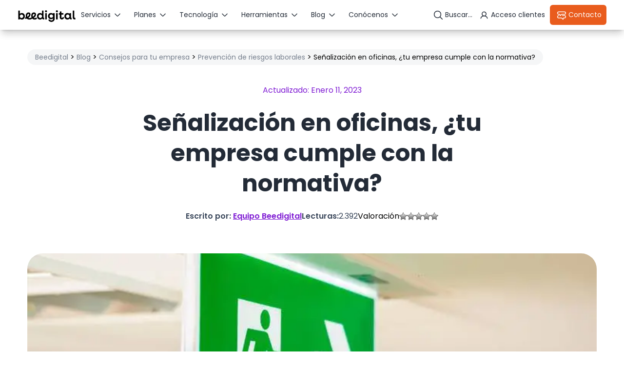

--- FILE ---
content_type: text/html; charset=UTF-8
request_url: https://www.beedigital.es/prevencion-riesgos/senalizacion-en-oficinas-tu-empresa-cumple-con-la-normativa/
body_size: 58462
content:
<!doctype html>
<html lang="es">

<head> <script>
var gform;gform||(document.addEventListener("gform_main_scripts_loaded",function(){gform.scriptsLoaded=!0}),document.addEventListener("gform/theme/scripts_loaded",function(){gform.themeScriptsLoaded=!0}),window.addEventListener("DOMContentLoaded",function(){gform.domLoaded=!0}),gform={domLoaded:!1,scriptsLoaded:!1,themeScriptsLoaded:!1,isFormEditor:()=>"function"==typeof InitializeEditor,callIfLoaded:function(o){return!(!gform.domLoaded||!gform.scriptsLoaded||!gform.themeScriptsLoaded&&!gform.isFormEditor()||(gform.isFormEditor()&&console.warn("The use of gform.initializeOnLoaded() is deprecated in the form editor context and will be removed in Gravity Forms 3.1."),o(),0))},initializeOnLoaded:function(o){gform.callIfLoaded(o)||(document.addEventListener("gform_main_scripts_loaded",()=>{gform.scriptsLoaded=!0,gform.callIfLoaded(o)}),document.addEventListener("gform/theme/scripts_loaded",()=>{gform.themeScriptsLoaded=!0,gform.callIfLoaded(o)}),window.addEventListener("DOMContentLoaded",()=>{gform.domLoaded=!0,gform.callIfLoaded(o)}))},hooks:{action:{},filter:{}},addAction:function(o,r,e,t){gform.addHook("action",o,r,e,t)},addFilter:function(o,r,e,t){gform.addHook("filter",o,r,e,t)},doAction:function(o){gform.doHook("action",o,arguments)},applyFilters:function(o){return gform.doHook("filter",o,arguments)},removeAction:function(o,r){gform.removeHook("action",o,r)},removeFilter:function(o,r,e){gform.removeHook("filter",o,r,e)},addHook:function(o,r,e,t,n){null==gform.hooks[o][r]&&(gform.hooks[o][r]=[]);var d=gform.hooks[o][r];null==n&&(n=r+"_"+d.length),gform.hooks[o][r].push({tag:n,callable:e,priority:t=null==t?10:t})},doHook:function(r,o,e){var t;if(e=Array.prototype.slice.call(e,1),null!=gform.hooks[r][o]&&((o=gform.hooks[r][o]).sort(function(o,r){return o.priority-r.priority}),o.forEach(function(o){"function"!=typeof(t=o.callable)&&(t=window[t]),"action"==r?t.apply(null,e):e[0]=t.apply(null,e)})),"filter"==r)return e[0]},removeHook:function(o,r,t,n){var e;null!=gform.hooks[o][r]&&(e=(e=gform.hooks[o][r]).filter(function(o,r,e){return!!(null!=n&&n!=o.tag||null!=t&&t!=o.priority)}),gform.hooks[o][r]=e)}});
</script>
<meta charset="UTF-8"><script>if(navigator.userAgent.match(/MSIE|Internet Explorer/i)||navigator.userAgent.match(/Trident\/7\..*?rv:11/i)){var href=document.location.href;if(!href.match(/[?&]nowprocket/)){if(href.indexOf("?")==-1){if(href.indexOf("#")==-1){document.location.href=href+"?nowprocket=1"}else{document.location.href=href.replace("#","?nowprocket=1#")}}else{if(href.indexOf("#")==-1){document.location.href=href+"&nowprocket=1"}else{document.location.href=href.replace("#","&nowprocket=1#")}}}}</script><script>(()=>{class RocketLazyLoadScripts{constructor(){this.v="2.0.2",this.userEvents=["keydown","keyup","mousedown","mouseup","mousemove","mouseover","mouseenter","mouseout","mouseleave","touchmove","touchstart","touchend","touchcancel","wheel","click","dblclick","input","visibilitychange"],this.attributeEvents=["onblur","onclick","oncontextmenu","ondblclick","onfocus","onmousedown","onmouseenter","onmouseleave","onmousemove","onmouseout","onmouseover","onmouseup","onmousewheel","onscroll","onsubmit"]}async t(){this.i(),this.o(),/iP(ad|hone)/.test(navigator.userAgent)&&this.h(),this.u(),this.l(this),this.m(),this.k(this),this.p(this),this._(),await Promise.all([this.R(),this.L()]),this.lastBreath=Date.now(),this.S(this),this.P(),this.D(),this.O(),this.M(),await this.C(this.delayedScripts.normal),await this.C(this.delayedScripts.defer),await this.C(this.delayedScripts.async),this.T("domReady"),await this.F(),await this.j(),await this.I(),this.T("windowLoad"),await this.A(),window.dispatchEvent(new Event("rocket-allScriptsLoaded")),this.everythingLoaded=!0,this.lastTouchEnd&&await new Promise((t=>setTimeout(t,500-Date.now()+this.lastTouchEnd))),this.H(),this.T("all"),this.U(),this.W()}i(){this.CSPIssue=sessionStorage.getItem("rocketCSPIssue"),document.addEventListener("securitypolicyviolation",(t=>{this.CSPIssue||"script-src-elem"!==t.violatedDirective||"data"!==t.blockedURI||(this.CSPIssue=!0,sessionStorage.setItem("rocketCSPIssue",!0))}),{isRocket:!0})}o(){window.addEventListener("pageshow",(t=>{this.persisted=t.persisted,this.realWindowLoadedFired=!0}),{isRocket:!0}),window.addEventListener("pagehide",(()=>{this.onFirstUserAction=null}),{isRocket:!0})}h(){let t;function e(e){t=e}window.addEventListener("touchstart",e,{isRocket:!0}),window.addEventListener("touchend",(function i(o){Math.abs(o.changedTouches[0].pageX-t.changedTouches[0].pageX)<10&&Math.abs(o.changedTouches[0].pageY-t.changedTouches[0].pageY)<10&&o.timeStamp-t.timeStamp<200&&(o.target.dispatchEvent(new PointerEvent("click",{target:o.target,bubbles:!0,cancelable:!0})),event.preventDefault(),window.removeEventListener("touchstart",e,{isRocket:!0}),window.removeEventListener("touchend",i,{isRocket:!0}))}),{isRocket:!0})}q(t){this.userActionTriggered||("mousemove"!==t.type||this.firstMousemoveIgnored?"keyup"===t.type||"mouseover"===t.type||"mouseout"===t.type||(this.userActionTriggered=!0,this.onFirstUserAction&&this.onFirstUserAction()):this.firstMousemoveIgnored=!0),"click"===t.type&&t.preventDefault(),this.savedUserEvents.length>0&&(t.stopPropagation(),t.stopImmediatePropagation()),"touchstart"===this.lastEvent&&"touchend"===t.type&&(this.lastTouchEnd=Date.now()),"click"===t.type&&(this.lastTouchEnd=0),this.lastEvent=t.type,this.savedUserEvents.push(t)}u(){this.savedUserEvents=[],this.userEventHandler=this.q.bind(this),this.userEvents.forEach((t=>window.addEventListener(t,this.userEventHandler,{passive:!1,isRocket:!0})))}U(){this.userEvents.forEach((t=>window.removeEventListener(t,this.userEventHandler,{passive:!1,isRocket:!0}))),this.savedUserEvents.forEach((t=>{t.target.dispatchEvent(new window[t.constructor.name](t.type,t))}))}m(){this.eventsMutationObserver=new MutationObserver((t=>{const e="return false";for(const i of t){if("attributes"===i.type){const t=i.target.getAttribute(i.attributeName);t&&t!==e&&(i.target.setAttribute("data-rocket-"+i.attributeName,t),i.target.setAttribute(i.attributeName,e))}"childList"===i.type&&i.addedNodes.forEach((t=>{if(t.nodeType===Node.ELEMENT_NODE)for(const i of t.attributes)this.attributeEvents.includes(i.name)&&i.value&&""!==i.value&&(t.setAttribute("data-rocket-"+i.name,i.value),t.setAttribute(i.name,e))}))}})),this.eventsMutationObserver.observe(document,{subtree:!0,childList:!0,attributeFilter:this.attributeEvents})}H(){this.eventsMutationObserver.disconnect(),this.attributeEvents.forEach((t=>{document.querySelectorAll("[data-rocket-"+t+"]").forEach((e=>{e.setAttribute(t,e.getAttribute("data-rocket-"+t)),e.removeAttribute("data-rocket-"+t)}))}))}k(t){Object.defineProperty(HTMLElement.prototype,"onclick",{get(){return this.rocketonclick},set(e){this.rocketonclick=e,this.setAttribute(t.everythingLoaded?"onclick":"data-rocket-onclick","this.rocketonclick(event)")}})}S(t){function e(e,i){let o=e[i];e[i]=null,Object.defineProperty(e,i,{get:()=>o,set(s){t.everythingLoaded?o=s:e["rocket"+i]=o=s}})}e(document,"onreadystatechange"),e(window,"onload"),e(window,"onpageshow");try{Object.defineProperty(document,"readyState",{get:()=>t.rocketReadyState,set(e){t.rocketReadyState=e},configurable:!0}),document.readyState="loading"}catch(t){console.log("WPRocket DJE readyState conflict, bypassing")}}l(t){this.originalAddEventListener=EventTarget.prototype.addEventListener,this.originalRemoveEventListener=EventTarget.prototype.removeEventListener,this.savedEventListeners=[],EventTarget.prototype.addEventListener=function(e,i,o){o&&o.isRocket||!t.B(e,this)&&!t.userEvents.includes(e)||t.B(e,this)&&!t.userActionTriggered||e.startsWith("rocket-")?t.originalAddEventListener.call(this,e,i,o):t.savedEventListeners.push({target:this,remove:!1,type:e,func:i,options:o})},EventTarget.prototype.removeEventListener=function(e,i,o){o&&o.isRocket||!t.B(e,this)&&!t.userEvents.includes(e)||t.B(e,this)&&!t.userActionTriggered||e.startsWith("rocket-")?t.originalRemoveEventListener.call(this,e,i,o):t.savedEventListeners.push({target:this,remove:!0,type:e,func:i,options:o})}}T(t){"all"===t&&(EventTarget.prototype.addEventListener=this.originalAddEventListener,EventTarget.prototype.removeEventListener=this.originalRemoveEventListener),this.savedEventListeners=this.savedEventListeners.filter((e=>{let i=e.type,o=e.target||window;return"domReady"===t&&"DOMContentLoaded"!==i&&"readystatechange"!==i||("windowLoad"===t&&"load"!==i&&"readystatechange"!==i&&"pageshow"!==i||(this.B(i,o)&&(i="rocket-"+i),e.remove?o.removeEventListener(i,e.func,e.options):o.addEventListener(i,e.func,e.options),!1))}))}p(t){let e;function i(e){return t.everythingLoaded?e:e.split(" ").map((t=>"load"===t||t.startsWith("load.")?"rocket-jquery-load":t)).join(" ")}function o(o){function s(e){const s=o.fn[e];o.fn[e]=o.fn.init.prototype[e]=function(){return this[0]===window&&t.userActionTriggered&&("string"==typeof arguments[0]||arguments[0]instanceof String?arguments[0]=i(arguments[0]):"object"==typeof arguments[0]&&Object.keys(arguments[0]).forEach((t=>{const e=arguments[0][t];delete arguments[0][t],arguments[0][i(t)]=e}))),s.apply(this,arguments),this}}if(o&&o.fn&&!t.allJQueries.includes(o)){const e={DOMContentLoaded:[],"rocket-DOMContentLoaded":[]};for(const t in e)document.addEventListener(t,(()=>{e[t].forEach((t=>t()))}),{isRocket:!0});o.fn.ready=o.fn.init.prototype.ready=function(i){function s(){parseInt(o.fn.jquery)>2?setTimeout((()=>i.bind(document)(o))):i.bind(document)(o)}return t.realDomReadyFired?!t.userActionTriggered||t.fauxDomReadyFired?s():e["rocket-DOMContentLoaded"].push(s):e.DOMContentLoaded.push(s),o([])},s("on"),s("one"),s("off"),t.allJQueries.push(o)}e=o}t.allJQueries=[],o(window.jQuery),Object.defineProperty(window,"jQuery",{get:()=>e,set(t){o(t)}})}P(){const t=new Map;document.write=document.writeln=function(e){const i=document.currentScript,o=document.createRange(),s=i.parentElement;let n=t.get(i);void 0===n&&(n=i.nextSibling,t.set(i,n));const a=document.createDocumentFragment();o.setStart(a,0),a.appendChild(o.createContextualFragment(e)),s.insertBefore(a,n)}}async R(){return new Promise((t=>{this.userActionTriggered?t():this.onFirstUserAction=t}))}async L(){return new Promise((t=>{document.addEventListener("DOMContentLoaded",(()=>{this.realDomReadyFired=!0,t()}),{isRocket:!0})}))}async I(){return this.realWindowLoadedFired?Promise.resolve():new Promise((t=>{window.addEventListener("load",t,{isRocket:!0})}))}M(){this.pendingScripts=[];this.scriptsMutationObserver=new MutationObserver((t=>{for(const e of t)e.addedNodes.forEach((t=>{"SCRIPT"!==t.tagName||t.noModule||t.isWPRocket||this.pendingScripts.push({script:t,promise:new Promise((e=>{const i=()=>{const i=this.pendingScripts.findIndex((e=>e.script===t));i>=0&&this.pendingScripts.splice(i,1),e()};t.addEventListener("load",i,{isRocket:!0}),t.addEventListener("error",i,{isRocket:!0}),setTimeout(i,1e3)}))})}))})),this.scriptsMutationObserver.observe(document,{childList:!0,subtree:!0})}async j(){await this.J(),this.pendingScripts.length?(await this.pendingScripts[0].promise,await this.j()):this.scriptsMutationObserver.disconnect()}D(){this.delayedScripts={normal:[],async:[],defer:[]},document.querySelectorAll("script[type$=rocketlazyloadscript]").forEach((t=>{t.hasAttribute("data-rocket-src")?t.hasAttribute("async")&&!1!==t.async?this.delayedScripts.async.push(t):t.hasAttribute("defer")&&!1!==t.defer||"module"===t.getAttribute("data-rocket-type")?this.delayedScripts.defer.push(t):this.delayedScripts.normal.push(t):this.delayedScripts.normal.push(t)}))}async _(){await this.L();let t=[];document.querySelectorAll("script[type$=rocketlazyloadscript][data-rocket-src]").forEach((e=>{let i=e.getAttribute("data-rocket-src");if(i&&!i.startsWith("data:")){i.startsWith("//")&&(i=location.protocol+i);try{const o=new URL(i).origin;o!==location.origin&&t.push({src:o,crossOrigin:e.crossOrigin||"module"===e.getAttribute("data-rocket-type")})}catch(t){}}})),t=[...new Map(t.map((t=>[JSON.stringify(t),t]))).values()],this.N(t,"preconnect")}async $(t){if(await this.G(),!0!==t.noModule||!("noModule"in HTMLScriptElement.prototype))return new Promise((e=>{let i;function o(){(i||t).setAttribute("data-rocket-status","executed"),e()}try{if(navigator.userAgent.includes("Firefox/")||""===navigator.vendor||this.CSPIssue)i=document.createElement("script"),[...t.attributes].forEach((t=>{let e=t.nodeName;"type"!==e&&("data-rocket-type"===e&&(e="type"),"data-rocket-src"===e&&(e="src"),i.setAttribute(e,t.nodeValue))})),t.text&&(i.text=t.text),t.nonce&&(i.nonce=t.nonce),i.hasAttribute("src")?(i.addEventListener("load",o,{isRocket:!0}),i.addEventListener("error",(()=>{i.setAttribute("data-rocket-status","failed-network"),e()}),{isRocket:!0}),setTimeout((()=>{i.isConnected||e()}),1)):(i.text=t.text,o()),i.isWPRocket=!0,t.parentNode.replaceChild(i,t);else{const i=t.getAttribute("data-rocket-type"),s=t.getAttribute("data-rocket-src");i?(t.type=i,t.removeAttribute("data-rocket-type")):t.removeAttribute("type"),t.addEventListener("load",o,{isRocket:!0}),t.addEventListener("error",(i=>{this.CSPIssue&&i.target.src.startsWith("data:")?(console.log("WPRocket: CSP fallback activated"),t.removeAttribute("src"),this.$(t).then(e)):(t.setAttribute("data-rocket-status","failed-network"),e())}),{isRocket:!0}),s?(t.fetchPriority="high",t.removeAttribute("data-rocket-src"),t.src=s):t.src="data:text/javascript;base64,"+window.btoa(unescape(encodeURIComponent(t.text)))}}catch(i){t.setAttribute("data-rocket-status","failed-transform"),e()}}));t.setAttribute("data-rocket-status","skipped")}async C(t){const e=t.shift();return e?(e.isConnected&&await this.$(e),this.C(t)):Promise.resolve()}O(){this.N([...this.delayedScripts.normal,...this.delayedScripts.defer,...this.delayedScripts.async],"preload")}N(t,e){this.trash=this.trash||[];let i=!0;var o=document.createDocumentFragment();t.forEach((t=>{const s=t.getAttribute&&t.getAttribute("data-rocket-src")||t.src;if(s&&!s.startsWith("data:")){const n=document.createElement("link");n.href=s,n.rel=e,"preconnect"!==e&&(n.as="script",n.fetchPriority=i?"high":"low"),t.getAttribute&&"module"===t.getAttribute("data-rocket-type")&&(n.crossOrigin=!0),t.crossOrigin&&(n.crossOrigin=t.crossOrigin),t.integrity&&(n.integrity=t.integrity),t.nonce&&(n.nonce=t.nonce),o.appendChild(n),this.trash.push(n),i=!1}})),document.head.appendChild(o)}W(){this.trash.forEach((t=>t.remove()))}async F(){try{document.readyState="interactive"}catch(t){}this.fauxDomReadyFired=!0;try{await this.G(),document.dispatchEvent(new Event("rocket-readystatechange")),await this.G(),document.rocketonreadystatechange&&document.rocketonreadystatechange(),await this.G(),document.dispatchEvent(new Event("rocket-DOMContentLoaded")),await this.G(),window.dispatchEvent(new Event("rocket-DOMContentLoaded"))}catch(t){console.error(t)}}async A(){try{document.readyState="complete"}catch(t){}try{await this.G(),document.dispatchEvent(new Event("rocket-readystatechange")),await this.G(),document.rocketonreadystatechange&&document.rocketonreadystatechange(),await this.G(),window.dispatchEvent(new Event("rocket-load")),await this.G(),window.rocketonload&&window.rocketonload(),await this.G(),this.allJQueries.forEach((t=>t(window).trigger("rocket-jquery-load"))),await this.G();const t=new Event("rocket-pageshow");t.persisted=this.persisted,window.dispatchEvent(t),await this.G(),window.rocketonpageshow&&window.rocketonpageshow({persisted:this.persisted})}catch(t){console.error(t)}}async G(){Date.now()-this.lastBreath>45&&(await this.J(),this.lastBreath=Date.now())}async J(){return document.hidden?new Promise((t=>setTimeout(t))):new Promise((t=>requestAnimationFrame(t)))}B(t,e){return e===document&&"readystatechange"===t||(e===document&&"DOMContentLoaded"===t||(e===window&&"DOMContentLoaded"===t||(e===window&&"load"===t||e===window&&"pageshow"===t)))}static run(){(new RocketLazyLoadScripts).t()}}RocketLazyLoadScripts.run()})();</script>
    <script type="rocketlazyloadscript" data-rocket-type="text/javascript">(function(){(function(e,i,o){var n=document.createElement("link");n.rel="preconnect";n.as="script";var t=document.createElement("link");t.rel="dns-prefetch";t.as="script";var r=document.createElement("script");r.id="spcloader";r.type="text/javascript";r["async"]=true;r.charset="utf-8";window.didomiConfig=window.didomiConfig||{};window.didomiConfig.sdkPath=window.didomiConfig.sdkPath||o||"https://sdk.privacy-center.org/";const d=window.didomiConfig.sdkPath;var a=d+e+"/loader.js?target_type=notice&target="+i;if(window.didomiConfig&&window.didomiConfig.user){var c=window.didomiConfig.user;var s=c.country;var f=c.region;if(s){a=a+"&country="+s;if(f){a=a+"&region="+f}}}n.href=d;t.href=d;r.src=a;var m=document.getElementsByTagName("script")[0];m.parentNode.insertBefore(n,m);m.parentNode.insertBefore(t,m);m.parentNode.insertBefore(r,m)})("3115befd-b3f3-4af9-809e-b87065f7c641","nQwWQxy6")})();</script>
    
    <meta name="viewport" content="width=device-width, initial-scale=1">
    <link rel="profile" href="https://gmpg.org/xfn/11">
    <style>
        .popup-c2c:not(.disabled-icon):not(:has(svg))::before{
            content: url("https://www.beedigital.es/wp-content/themes/beedigital/assets/images/icon-tel-white.svg");
            width: 24px;
            height: 24px;
            transition: .3s;
        }
    
        .popup-c2c:not(.disabled-icon):not(:has(svg)):hover::before {
            content: url("https://www.beedigital.es/wp-content/themes/beedigital/assets/images/icon-tel-purple.svg");
            transition: .3s;
        }
    
        .popup-c2c.btn-white:not(.disabled-icon):not(:has(svg))::before {
            content: url("https://www.beedigital.es/wp-content/themes/beedigital/assets/images/icon-tel-white.svg");
            margin-right: 10px;
        }

        .popup-c2c.btn-white:not(.disabled-icon):not(:has(svg)):hover::before {
            content: url("https://www.beedigital.es/wp-content/themes/beedigital/assets/images/icon-tel-purple.svg");
            margin-right: 10px;
        }

        .popup-c2c.disabled-icon svg {
            display: none !important;
        }
    </style>
    <meta name='robots' content='index, follow, max-image-preview:large, max-snippet:-1, max-video-preview:-1' />
	<style>img:is([sizes="auto" i], [sizes^="auto," i]) { contain-intrinsic-size: 3000px 1500px }</style>
	
	<!-- This site is optimized with the Yoast SEO plugin v26.8 - https://yoast.com/product/yoast-seo-wordpress/ -->
	<title>Señalización en oficinas, ¿cumples con la normativa? | BeeDIGITAL</title>
<link rel="preload" as="font" href="https://www.beedigital.es/wp-content/themes/beedigital/assets/fonts/poppins/Poppins-SemiBold.woff2" crossorigin>
<link rel="preload" as="font" href="https://www.beedigital.es/wp-content/themes/beedigital/assets/fonts/poppins/Poppins-Regular.woff2" crossorigin>
<link rel="preload" as="font" href="https://www.beedigital.es/wp-content/themes/beedigital/assets/fonts/poppins/Poppins-Bold.woff2" crossorigin>
<link rel="preload" as="font" href="https://www.beedigital.es/wp-content/themes/beedigital/assets/fonts/poppins/Poppins-ExtraBold.woff2" crossorigin>
<link rel="preload" as="font" href="https://www.beedigital.es/wp-content/themes/beedigital/assets/fonts/poppins/Poppins-Light.woff2" crossorigin>
<link rel="preload" as="font" href="https://www.beedigital.es/wp-content/themes/beedigital/assets/fonts/poppins/Poppins-Medium.woff2" crossorigin>
<link rel="preload" as="font" href="https://www.beedigital.es/wp-content/plugins/gravityforms/fonts/gform-icons-orbital.woff2" crossorigin><style id="rocket-critical-css">.post-views.entry-meta>span{margin-right:0!important;font:16px;line-height:1}.post-views.entry-meta>span.post-views-icon.dashicons{display:inline-block;font-size:16px;line-height:1;text-decoration:inherit;vertical-align:middle}ul{box-sizing:border-box}:root{--wp--preset--font-size--normal:16px;--wp--preset--font-size--huge:42px}.screen-reader-text{border:0;clip:rect(1px,1px,1px,1px);clip-path:inset(50%);height:1px;margin:-1px;overflow:hidden;padding:0;position:absolute;width:1px;word-wrap:normal!important}*,::before,::after{--tw-border-spacing-x:0;--tw-border-spacing-y:0;--tw-translate-x:0;--tw-translate-y:0;--tw-rotate:0;--tw-skew-x:0;--tw-skew-y:0;--tw-scale-x:1;--tw-scale-y:1;--tw-pan-x:;--tw-pan-y:;--tw-pinch-zoom:;--tw-scroll-snap-strictness:proximity;--tw-gradient-from-position:;--tw-gradient-via-position:;--tw-gradient-to-position:;--tw-ordinal:;--tw-slashed-zero:;--tw-numeric-figure:;--tw-numeric-spacing:;--tw-numeric-fraction:;--tw-ring-inset:;--tw-ring-offset-width:0px;--tw-ring-offset-color:#fff;--tw-ring-color:rgb(59 130 246 / 0.5);--tw-ring-offset-shadow:0 0 #0000;--tw-ring-shadow:0 0 #0000;--tw-shadow:0 0 #0000;--tw-shadow-colored:0 0 #0000;--tw-blur:;--tw-brightness:;--tw-contrast:;--tw-grayscale:;--tw-hue-rotate:;--tw-invert:;--tw-saturate:;--tw-sepia:;--tw-drop-shadow:;--tw-backdrop-blur:;--tw-backdrop-brightness:;--tw-backdrop-contrast:;--tw-backdrop-grayscale:;--tw-backdrop-hue-rotate:;--tw-backdrop-invert:;--tw-backdrop-opacity:;--tw-backdrop-saturate:;--tw-backdrop-sepia:;--tw-contain-size:;--tw-contain-layout:;--tw-contain-paint:;--tw-contain-style:}::backdrop{--tw-border-spacing-x:0;--tw-border-spacing-y:0;--tw-translate-x:0;--tw-translate-y:0;--tw-rotate:0;--tw-skew-x:0;--tw-skew-y:0;--tw-scale-x:1;--tw-scale-y:1;--tw-pan-x:;--tw-pan-y:;--tw-pinch-zoom:;--tw-scroll-snap-strictness:proximity;--tw-gradient-from-position:;--tw-gradient-via-position:;--tw-gradient-to-position:;--tw-ordinal:;--tw-slashed-zero:;--tw-numeric-figure:;--tw-numeric-spacing:;--tw-numeric-fraction:;--tw-ring-inset:;--tw-ring-offset-width:0px;--tw-ring-offset-color:#fff;--tw-ring-color:rgb(59 130 246 / 0.5);--tw-ring-offset-shadow:0 0 #0000;--tw-ring-shadow:0 0 #0000;--tw-shadow:0 0 #0000;--tw-shadow-colored:0 0 #0000;--tw-blur:;--tw-brightness:;--tw-contrast:;--tw-grayscale:;--tw-hue-rotate:;--tw-invert:;--tw-saturate:;--tw-sepia:;--tw-drop-shadow:;--tw-backdrop-blur:;--tw-backdrop-brightness:;--tw-backdrop-contrast:;--tw-backdrop-grayscale:;--tw-backdrop-hue-rotate:;--tw-backdrop-invert:;--tw-backdrop-opacity:;--tw-backdrop-saturate:;--tw-backdrop-sepia:;--tw-contain-size:;--tw-contain-layout:;--tw-contain-paint:;--tw-contain-style:}*,::before,::after{box-sizing:border-box;border-width:0;border-style:solid;border-color:#e5e7eb}::before,::after{--tw-content:''}html,:host{line-height:1.5;-webkit-text-size-adjust:100%;-moz-tab-size:4;-o-tab-size:4;tab-size:4;font-family:Poppins,sans-serif;font-feature-settings:normal;font-variation-settings:normal}body{margin:0;line-height:inherit}h1,h2,h3,h4{font-size:inherit;font-weight:inherit}a{color:inherit;text-decoration:inherit}strong{font-weight:bolder}button,input,textarea{font-family:inherit;font-feature-settings:inherit;font-variation-settings:inherit;font-size:100%;font-weight:inherit;line-height:inherit;letter-spacing:inherit;color:inherit;margin:0;padding:0}button{text-transform:none}button{-webkit-appearance:button;background-color:transparent;background-image:none}:-moz-focusring{outline:auto}:-moz-ui-invalid{box-shadow:none}::-webkit-inner-spin-button,::-webkit-outer-spin-button{height:auto}[type='search']{-webkit-appearance:textfield;outline-offset:-2px}::-webkit-search-decoration{-webkit-appearance:none}::-webkit-file-upload-button{-webkit-appearance:button;font:inherit}h1,h2,h3,h4,p{margin:0}ul{list-style:none;margin:0;padding:0}textarea{resize:vertical}input::-moz-placeholder,textarea::-moz-placeholder{opacity:1;color:#9ca3af}img,svg,iframe{display:block;vertical-align:middle}img{max-width:100%;height:auto}.container{width:100%;margin-right:auto;margin-left:auto;padding-right:1rem;padding-left:1rem}@media (min-width:600px){.container{max-width:600px}}@media (min-width:768px){.container{max-width:768px}}@media (min-width:992px){.container{max-width:992px}}@media (min-width:1148px){.container{max-width:1148px}}.fixed{position:fixed}.absolute{position:absolute}.relative{position:relative}.left-0{left:0px}.right-\[43px\]{right:43px}.top-0{top:0px}.top-1\.5{top:0.375rem}.top-\[29px\]{top:29px}.z-\[9999\]{z-index:9999}.mx-auto{margin-left:auto;margin-right:auto}.mb-2{margin-bottom:0.5rem}.mb-4{margin-bottom:1rem}.mb-5{margin-bottom:1.25rem}.mt-4{margin-top:1rem}.block{display:block}.flex{display:flex}.hidden{display:none}.h-fit{height:-moz-fit-content;height:fit-content}.h-full{height:100%}.h-screen{height:100vh}.max-h-\[700px\]{max-height:700px}.w-full{width:100%}.max-w-\[514px\]{max-width:514px}.max-w-\[80\%\]{max-width:80%}.scale-150{--tw-scale-x:1.5;--tw-scale-y:1.5;transform:translate(var(--tw-translate-x),var(--tw-translate-y)) rotate(var(--tw-rotate)) skewX(var(--tw-skew-x)) skewY(var(--tw-skew-y)) scaleX(var(--tw-scale-x)) scaleY(var(--tw-scale-y))}.flex-col{flex-direction:column}.items-start{align-items:flex-start}.items-center{align-items:center}.justify-center{justify-content:center}.justify-between{justify-content:space-between}.gap-2{gap:0.5rem}.gap-6{gap:1.5rem}.overflow-y-scroll{overflow-y:scroll}.rounded-3xl{border-radius:1.5rem}.rounded-lg{border-radius:0.5rem}.rounded-xl{border-radius:0.75rem}.border{border-width:1px}.border-2{border-width:2px}.border-b{border-bottom-width:1px}.border-\[\#D9D9D9\]{--tw-border-opacity:1;border-color:rgb(217 217 217 / var(--tw-border-opacity, 1))}.border-base-white{--tw-border-opacity:1;border-color:rgb(255 255 255 / var(--tw-border-opacity, 1))}.border-tones-brown-b-300{--tw-border-opacity:1;border-color:rgb(233 92 29 / var(--tw-border-opacity, 1))}.border-tones-dark_gray-200{--tw-border-opacity:1;border-color:rgb(206 209 214 / var(--tw-border-opacity, 1))}.border-tones-dark_gray-300{--tw-border-opacity:1;border-color:rgb(176 181 189 / var(--tw-border-opacity, 1))}.bg-\[rgba\(0\2c _0\2c _0\2c _0\.45\)\]{background-color:rgba(0,0,0,0.45)}.bg-\[rgba\(226\2c _226\2c _226\2c _0\.70\)\]{background-color:rgba(226,226,226,0.70)}.bg-base-white{--tw-bg-opacity:1;background-color:rgb(255 255 255 / var(--tw-bg-opacity, 1))}.\!p-4{padding:1rem!important}.p-2{padding:0.5rem}.p-3{padding:0.75rem}.p-4{padding:1rem}.pb-2{padding-bottom:0.5rem}.pt-2{padding-top:0.5rem}.text-base{font-size:20px;line-height:140%}.text-lg{font-size:24px;line-height:140%}.text-md{font-size:16px;line-height:150%}.text-sm{font-size:14px;line-height:normal}.font-bold{font-weight:700}.font-medium{font-weight:500}.text-\[\#300266\]{--tw-text-opacity:1;color:rgb(48 2 102 / var(--tw-text-opacity, 1))}.text-primary-purple{--tw-text-opacity:1;color:rgb(128 29 212 / var(--tw-text-opacity, 1))}.text-tones-brown-b-300{--tw-text-opacity:1;color:rgb(233 92 29 / var(--tw-text-opacity, 1))}.text-tones-dark_gray-600{--tw-text-opacity:1;color:rgb(52 64 82 / var(--tw-text-opacity, 1))}.text-tones-dark_gray-700{--tw-text-opacity:1;color:rgb(44 53 68 / var(--tw-text-opacity, 1))}.text-tones-dark_gray-800{--tw-text-opacity:1;color:rgb(35 43 55 / var(--tw-text-opacity, 1))}.text-tones-gray-80{--tw-text-opacity:1;color:rgb(30 41 59 / var(--tw-text-opacity, 1))}.shadow-lg{--tw-shadow:0 10px 15px -3px rgb(0 0 0 / 0.1), 0 4px 6px -4px rgb(0 0 0 / 0.1);--tw-shadow-colored:0 10px 15px -3px var(--tw-shadow-color), 0 4px 6px -4px var(--tw-shadow-color);box-shadow:var(--tw-ring-offset-shadow, 0 0 #0000),var(--tw-ring-shadow, 0 0 #0000),var(--tw-shadow)}@media (min-width:480px){.xs\:max-w-full{max-width:100%}}@media (min-width:768px){.md\:right-3{right:0.75rem}.md\:top-3{top:0.75rem}.md\:mb-5{margin-bottom:1.25rem}.md\:max-h-full{max-height:100%}.md\:flex-row{flex-direction:row}.md\:overflow-visible{overflow:visible}.md\:\!p-8{padding:2rem!important}.md\:p-4{padding:1rem}.md\:pb-5{padding-bottom:1.25rem}.md\:pt-5{padding-top:1.25rem}.md\:text-center{text-align:center}.md\:text-display-sm{font-size:32px;line-height:140%}.md\:text-lg{font-size:24px;line-height:140%}}*,::before,::after{--tw-border-spacing-x:0;--tw-border-spacing-y:0;--tw-translate-x:0;--tw-translate-y:0;--tw-rotate:0;--tw-skew-x:0;--tw-skew-y:0;--tw-scale-x:1;--tw-scale-y:1;--tw-pan-x:;--tw-pan-y:;--tw-pinch-zoom:;--tw-scroll-snap-strictness:proximity;--tw-gradient-from-position:;--tw-gradient-via-position:;--tw-gradient-to-position:;--tw-ordinal:;--tw-slashed-zero:;--tw-numeric-figure:;--tw-numeric-spacing:;--tw-numeric-fraction:;--tw-ring-inset:;--tw-ring-offset-width:0px;--tw-ring-offset-color:#fff;--tw-ring-color:rgb(59 130 246 / 0.5);--tw-ring-offset-shadow:0 0 #0000;--tw-ring-shadow:0 0 #0000;--tw-shadow:0 0 #0000;--tw-shadow-colored:0 0 #0000;--tw-blur:;--tw-brightness:;--tw-contrast:;--tw-grayscale:;--tw-hue-rotate:;--tw-invert:;--tw-saturate:;--tw-sepia:;--tw-drop-shadow:;--tw-backdrop-blur:;--tw-backdrop-brightness:;--tw-backdrop-contrast:;--tw-backdrop-grayscale:;--tw-backdrop-hue-rotate:;--tw-backdrop-invert:;--tw-backdrop-opacity:;--tw-backdrop-saturate:;--tw-backdrop-sepia:;--tw-contain-size:;--tw-contain-layout:;--tw-contain-paint:;--tw-contain-style:}::backdrop{--tw-border-spacing-x:0;--tw-border-spacing-y:0;--tw-translate-x:0;--tw-translate-y:0;--tw-rotate:0;--tw-skew-x:0;--tw-skew-y:0;--tw-scale-x:1;--tw-scale-y:1;--tw-pan-x:;--tw-pan-y:;--tw-pinch-zoom:;--tw-scroll-snap-strictness:proximity;--tw-gradient-from-position:;--tw-gradient-via-position:;--tw-gradient-to-position:;--tw-ordinal:;--tw-slashed-zero:;--tw-numeric-figure:;--tw-numeric-spacing:;--tw-numeric-fraction:;--tw-ring-inset:;--tw-ring-offset-width:0px;--tw-ring-offset-color:#fff;--tw-ring-color:rgb(59 130 246 / 0.5);--tw-ring-offset-shadow:0 0 #0000;--tw-ring-shadow:0 0 #0000;--tw-shadow:0 0 #0000;--tw-shadow-colored:0 0 #0000;--tw-blur:;--tw-brightness:;--tw-contrast:;--tw-grayscale:;--tw-hue-rotate:;--tw-invert:;--tw-saturate:;--tw-sepia:;--tw-drop-shadow:;--tw-backdrop-blur:;--tw-backdrop-brightness:;--tw-backdrop-contrast:;--tw-backdrop-grayscale:;--tw-backdrop-hue-rotate:;--tw-backdrop-invert:;--tw-backdrop-opacity:;--tw-backdrop-saturate:;--tw-backdrop-sepia:;--tw-contain-size:;--tw-contain-layout:;--tw-contain-paint:;--tw-contain-style:}*,::before,::after{box-sizing:border-box;border-width:0;border-style:solid;border-color:#e5e7eb}::before,::after{--tw-content:''}html,:host{line-height:1.5;-webkit-text-size-adjust:100%;-moz-tab-size:4;-o-tab-size:4;tab-size:4;font-family:Poppins,sans-serif;font-feature-settings:normal;font-variation-settings:normal}body{margin:0;line-height:inherit}h1,h2,h3,h4{font-size:inherit;font-weight:inherit}a{color:inherit;text-decoration:inherit}strong{font-weight:bolder}button,input,textarea{font-family:inherit;font-feature-settings:inherit;font-variation-settings:inherit;font-size:100%;font-weight:inherit;line-height:inherit;letter-spacing:inherit;color:inherit;margin:0;padding:0}button{text-transform:none}button{-webkit-appearance:button;background-color:transparent;background-image:none}:-moz-focusring{outline:auto}:-moz-ui-invalid{box-shadow:none}::-webkit-inner-spin-button,::-webkit-outer-spin-button{height:auto}[type='search']{-webkit-appearance:textfield;outline-offset:-2px}::-webkit-search-decoration{-webkit-appearance:none}::-webkit-file-upload-button{-webkit-appearance:button;font:inherit}h1,h2,h3,h4,p{margin:0}ul{list-style:none;margin:0;padding:0}textarea{resize:vertical}input::-moz-placeholder,textarea::-moz-placeholder{opacity:1;color:#9ca3af}img,svg,iframe{display:block;vertical-align:middle}img{max-width:100%;height:auto}.container{width:100%;margin-right:auto;margin-left:auto;padding-right:1rem;padding-left:1rem}@media (min-width:600px){.container{max-width:600px}}@media (min-width:768px){.container{max-width:768px}}@media (min-width:992px){.container{max-width:992px}}@media (min-width:1148px){.container{max-width:1148px}}.fixed{position:fixed}.relative{position:relative}.mt-6{margin-top:1.5rem}.block{display:block}.flex{display:flex}.hidden{display:none}.w-fit{width:-moz-fit-content;width:fit-content}.w-full{width:100%}.transform{transform:translate(var(--tw-translate-x),var(--tw-translate-y)) rotate(var(--tw-rotate)) skewX(var(--tw-skew-x)) skewY(var(--tw-skew-y)) scaleX(var(--tw-scale-x)) scaleY(var(--tw-scale-y))}.flex-col{flex-direction:column}.flex-wrap{flex-wrap:wrap}.items-center{align-items:center}.justify-between{justify-content:space-between}.gap-2{gap:0.5rem}.gap-4{gap:1rem}.gap-8{gap:2rem}.rounded-2xl{border-radius:1rem}.rounded-3xl{border-radius:1.5rem}.border{border-width:1px}.border-b{border-bottom-width:1px}.border-\[\#D9D9D9\]{--tw-border-opacity:1;border-color:rgb(217 217 217 / var(--tw-border-opacity, 1))}.bg-base-white{--tw-bg-opacity:1;background-color:rgb(255 255 255 / var(--tw-bg-opacity, 1))}.p-4{padding:1rem}.px-1{padding-left:0.25rem;padding-right:0.25rem}.py-4{padding-top:1rem;padding-bottom:1rem}.text-base{font-size:20px;line-height:140%}.text-md{font-size:16px;line-height:150%}.text-sm{font-size:14px;line-height:normal}.text-xl{font-size:28px;line-height:150%}.font-medium{font-weight:500}.font-semibold{font-weight:600}.text-tones-dark_gray-800{--tw-text-opacity:1;color:rgb(35 43 55 / var(--tw-text-opacity, 1))}@media (min-width:768px){.md\:flex-row{flex-direction:row}}.post-ratings{width:100%;opacity:1}.post-ratings-loading{display:none;height:16px;text-align:left}.post-ratings-image{border:0}.post-ratings img,.post-ratings-loading img{border:0;padding:0;margin:0}@font-face{font-family:'Poppins';src:url('/wp-content/themes/beedigital/assets/fonts/poppins/Poppins-Thin.woff2');font-weight:100;font-display:swap;font-style:normal}@font-face{font-family:'Poppins';src:url('/wp-content/themes/beedigital/assets/fonts/poppins/Poppins-ThinItalic.woff2');font-weight:100;font-display:swap;font-style:italic}@font-face{font-family:'Poppins';src:url('/wp-content/themes/beedigital/assets/fonts/poppins/Poppins-ExtraLight.woff2');font-weight:200;font-display:swap;font-style:normal}@font-face{font-family:'Poppins';src:url('/wp-content/themes/beedigital/assets/fonts/poppins/Poppins-ExtraLight.woff2');font-weight:200;font-display:swap;font-style:italic}@font-face{font-family:'Poppins';src:url('/wp-content/themes/beedigital/assets/fonts/poppins/Poppins-Light.woff2');font-weight:300;font-display:swap;font-style:normal}@font-face{font-family:'Poppins';src:url('/wp-content/themes/beedigital/assets/fonts/poppins/Poppins-LightItalic.woff2');font-weight:300;font-display:swap;font-style:italic}@font-face{font-family:'Poppins';src:url('/wp-content/themes/beedigital/assets/fonts/poppins/Poppins-Regular.woff2');font-weight:400;font-display:swap;font-style:normal}@font-face{font-family:'Poppins';src:url('/wp-content/themes/beedigital/assets/fonts/poppins/Poppins-Italic.woff2');font-weight:400;font-display:swap;font-style:italic}@font-face{font-family:'Poppins';src:url('/wp-content/themes/beedigital/assets/fonts/poppins/Poppins-Medium.woff2');font-weight:500;font-display:swap;font-style:normal}@font-face{font-family:'Poppins';src:url('/wp-content/themes/beedigital/assets/fonts/poppins/Poppins-MediumItalic.woff2');font-weight:500;font-display:swap;font-style:italic}@font-face{font-family:'Poppins';src:url('/wp-content/themes/beedigital/assets/fonts/poppins/Poppins-SemiBold.woff2');font-weight:600;font-display:swap;font-style:normal}@font-face{font-family:'Poppins';src:url('/wp-content/themes/beedigital/assets/fonts/poppins/Poppins-SemiBoldItalic.woff2');font-weight:600;font-display:swap;font-style:italic}@font-face{font-family:'Poppins';src:url('/wp-content/themes/beedigital/assets/fonts/poppins/Poppins-Bold.woff2');font-weight:700;font-display:swap;font-style:normal}@font-face{font-family:'Poppins';src:url('/wp-content/themes/beedigital/assets/fonts/poppins/Poppins-BoldItalic.woff2');font-weight:700;font-display:swap;font-style:italic}@font-face{font-family:'Poppins';src:url('/wp-content/themes/beedigital/assets/fonts/poppins/Poppins-ExtraBold.woff2');font-weight:800;font-display:swap;font-style:normal}@font-face{font-family:'Poppins';src:url('/wp-content/themes/beedigital/assets/fonts/poppins/Poppins-ExtraBoldItalic.woff2');font-weight:800;font-display:swap;font-style:italic}@font-face{font-family:'Poppins';src:url('/wp-content/themes/beedigital/assets/fonts/poppins/Poppins-Black.woff2');font-weight:900;font-display:swap;font-style:normal}@font-face{font-family:'Poppins';src:url('/wp-content/themes/beedigital/assets/fonts/poppins/Poppins-BlackItalic.woff2');font-weight:900;font-display:swap;font-style:italic}*{font-family:Poppins,sans-serif}html{scroll-behavior:smooth}a{word-break:break-word;overflow-wrap:anywhere}.gform_wrapper .gform_required_legend{display:none}.gform_wrapper .gform_fields input{border-radius:0.75rem;border-width:1px;--tw-border-opacity:1 !important;border-color:rgb(235 237 239 / var(--tw-border-opacity))!important;padding-left:1rem!important;padding-right:1rem!important;padding-top:0.75rem!important;padding-bottom:0.75rem!important}.gform_wrapper .gform_fields input::-moz-placeholder{font-size:14px;line-height:normal;--tw-text-opacity:1;color:rgb(176 181 189 / var(--tw-text-opacity))}.gform_wrapper .gform_fields .ginput_container_consent input{height:1.5rem;width:1.5rem;border-radius:0.5rem;padding:0px!important}input[type="checkbox"]::before{--tw-text-opacity:1 !important;color:rgb(233 92 29 / var(--tw-text-opacity))!important}@media (max-width:992px){.cta-call{position:fixed;left:50%;transform:translateX(-50%);bottom:6px;opacity:1;max-height:200px;visibility:visible;padding:0!important;border:0;background:transparent!important;display:flex;justify-content:center}}@media (max-width:768px){.cta-call{width:100%}.cta-call a{width:85dvw;max-width:360px}}@media (max-width:768px){.left-toc-content>*{position:relative;z-index:10}}.grecaptcha-badge{display:none!important}@keyframes slide-rotate-reverse{0%{transform:translateY(0) rotate(180deg);opacity:1}50%{transform:translateY(20px);opacity:0}51%{transform:translateY(-20px) rotate(0deg);opacity:0}100%{transform:translateY(0) rotate(0deg);opacity:1}}@keyframes slide-fade-reverse{0%{transform:translateY(0);opacity:1}50%{transform:translateY(-20px);opacity:0}51%{transform:translateY(20px);opacity:0}100%{transform:translateY(0);opacity:1}}.group:not(:hover) .group-hover\:animate-slide-rotate{animation:slide-rotate-reverse 0.3s ease-in-out forwards}.group:not(:hover) .group-hover\:animate-slide-fade{animation:slide-fade-reverse 0.3s ease-in-out forwards}.btn{border-radius:0.75rem;padding-top:0.75rem;padding-bottom:0.75rem;padding-left:1rem;padding-right:1rem}.btn-orange{border-radius:0.75rem;--tw-bg-opacity:1;background-color:rgb(255 164 37 / var(--tw-bg-opacity));font-size:16px;line-height:150%;font-weight:500;--tw-text-opacity:1;color:rgb(255 255 255 / var(--tw-text-opacity))}.btn-tones-brown-b-300{border-radius:0.75rem;--tw-bg-opacity:1;background-color:rgb(233 92 29 / var(--tw-bg-opacity));font-size:16px;line-height:150%;font-weight:500;--tw-text-opacity:1;color:rgb(255 255 255 / var(--tw-text-opacity))}.btn-violet{--tw-bg-opacity:1;background-color:rgb(128 29 212 / var(--tw-bg-opacity));font-size:16px;line-height:150%;--tw-text-opacity:1;color:rgb(255 255 255 / var(--tw-text-opacity))}.popup-c2c{--tw-bg-opacity:1;background-color:rgb(128 29 212 / var(--tw-bg-opacity));font-size:16px;line-height:150%;--tw-text-opacity:1;color:rgb(255 255 255 / var(--tw-text-opacity))}*,::before,::after{--tw-border-spacing-x:0;--tw-border-spacing-y:0;--tw-translate-x:0;--tw-translate-y:0;--tw-rotate:0;--tw-skew-x:0;--tw-skew-y:0;--tw-scale-x:1;--tw-scale-y:1;--tw-pan-x:;--tw-pan-y:;--tw-pinch-zoom:;--tw-scroll-snap-strictness:proximity;--tw-gradient-from-position:;--tw-gradient-via-position:;--tw-gradient-to-position:;--tw-ordinal:;--tw-slashed-zero:;--tw-numeric-figure:;--tw-numeric-spacing:;--tw-numeric-fraction:;--tw-ring-inset:;--tw-ring-offset-width:0px;--tw-ring-offset-color:#fff;--tw-ring-color:rgb(59 130 246 / 0.5);--tw-ring-offset-shadow:0 0 #0000;--tw-ring-shadow:0 0 #0000;--tw-shadow:0 0 #0000;--tw-shadow-colored:0 0 #0000;--tw-blur:;--tw-brightness:;--tw-contrast:;--tw-grayscale:;--tw-hue-rotate:;--tw-invert:;--tw-saturate:;--tw-sepia:;--tw-drop-shadow:;--tw-backdrop-blur:;--tw-backdrop-brightness:;--tw-backdrop-contrast:;--tw-backdrop-grayscale:;--tw-backdrop-hue-rotate:;--tw-backdrop-invert:;--tw-backdrop-opacity:;--tw-backdrop-saturate:;--tw-backdrop-sepia:;--tw-contain-size:;--tw-contain-layout:;--tw-contain-paint:;--tw-contain-style:}::backdrop{--tw-border-spacing-x:0;--tw-border-spacing-y:0;--tw-translate-x:0;--tw-translate-y:0;--tw-rotate:0;--tw-skew-x:0;--tw-skew-y:0;--tw-scale-x:1;--tw-scale-y:1;--tw-pan-x:;--tw-pan-y:;--tw-pinch-zoom:;--tw-scroll-snap-strictness:proximity;--tw-gradient-from-position:;--tw-gradient-via-position:;--tw-gradient-to-position:;--tw-ordinal:;--tw-slashed-zero:;--tw-numeric-figure:;--tw-numeric-spacing:;--tw-numeric-fraction:;--tw-ring-inset:;--tw-ring-offset-width:0px;--tw-ring-offset-color:#fff;--tw-ring-color:rgb(59 130 246 / 0.5);--tw-ring-offset-shadow:0 0 #0000;--tw-ring-shadow:0 0 #0000;--tw-shadow:0 0 #0000;--tw-shadow-colored:0 0 #0000;--tw-blur:;--tw-brightness:;--tw-contrast:;--tw-grayscale:;--tw-hue-rotate:;--tw-invert:;--tw-saturate:;--tw-sepia:;--tw-drop-shadow:;--tw-backdrop-blur:;--tw-backdrop-brightness:;--tw-backdrop-contrast:;--tw-backdrop-grayscale:;--tw-backdrop-hue-rotate:;--tw-backdrop-invert:;--tw-backdrop-opacity:;--tw-backdrop-saturate:;--tw-backdrop-sepia:;--tw-contain-size:;--tw-contain-layout:;--tw-contain-paint:;--tw-contain-style:}*,::before,::after{box-sizing:border-box;border-width:0;border-style:solid;border-color:#e5e7eb}::before,::after{--tw-content:''}html,:host{line-height:1.5;-webkit-text-size-adjust:100%;-moz-tab-size:4;-o-tab-size:4;tab-size:4;font-family:Poppins,sans-serif;font-feature-settings:normal;font-variation-settings:normal}body{margin:0;line-height:inherit}h1,h2,h3,h4{font-size:inherit;font-weight:inherit}a{color:inherit;text-decoration:inherit}strong{font-weight:bolder}button,input,textarea{font-family:inherit;font-feature-settings:inherit;font-variation-settings:inherit;font-size:100%;font-weight:inherit;line-height:inherit;letter-spacing:inherit;color:inherit;margin:0;padding:0}button{text-transform:none}button{-webkit-appearance:button;background-color:transparent;background-image:none}:-moz-focusring{outline:auto}:-moz-ui-invalid{box-shadow:none}::-webkit-inner-spin-button,::-webkit-outer-spin-button{height:auto}[type='search']{-webkit-appearance:textfield;outline-offset:-2px}::-webkit-search-decoration{-webkit-appearance:none}::-webkit-file-upload-button{-webkit-appearance:button;font:inherit}h1,h2,h3,h4,p{margin:0}ul{list-style:none;margin:0;padding:0}textarea{resize:vertical}input::-moz-placeholder,textarea::-moz-placeholder{opacity:1;color:#9ca3af}img,svg,iframe{display:block;vertical-align:middle}img{max-width:100%;height:auto}.container{width:100%;margin-right:auto;margin-left:auto;padding-right:1rem;padding-left:1rem}@media (min-width:600px){.container{max-width:600px}}@media (min-width:768px){.container{max-width:768px}}@media (min-width:992px){.container{max-width:992px}}@media (min-width:1148px){.container{max-width:1148px}}@media (min-width:1200px){.container{max-width:1200px}}.invisible{visibility:hidden}.fixed{position:fixed}.absolute{position:absolute}.relative{position:relative}.-right-full{right:-100%}.bottom-6{bottom:1.5rem}.left-0{left:0px}.left-\[50\%\]{left:50%}.right-0{right:0px}.right-5{right:1.25rem}.right-6{right:1.5rem}.right-\[-52px\]{right:-52px}.top-0{top:0px}.top-1{top:0.25rem}.top-\[-50vh\]{top:-50vh}.top-\[91px\]{top:91px}.top-\[95px\]{top:95px}.top-full{top:100%}.z-10{z-index:10}.z-20{z-index:20}.z-50{z-index:50}.z-\[9999\]{z-index:9999}.z-\[999\]{z-index:999}.mx-auto{margin-left:auto;margin-right:auto}.mb-2{margin-bottom:0.5rem}.mb-4{margin-bottom:1rem}.mb-5{margin-bottom:1.25rem}.mb-6{margin-bottom:1.5rem}.mb-\[50px\]{margin-bottom:50px}.mt-2{margin-top:0.5rem}.mt-4{margin-top:1rem}.mt-6{margin-top:1.5rem}.block{display:block}.flex{display:flex}.hidden{display:none}.h-\[76dvh\]{height:76dvh}.h-fit{height:-moz-fit-content;height:fit-content}.h-full{height:100%}.h-screen{height:100vh}.max-h-0{max-height:0px}.max-h-\[450px\]{max-height:450px}.w-fit{width:-moz-fit-content;width:fit-content}.w-full{width:100%}.max-w-6{max-width:1.5rem}.max-w-\[173px\]{max-width:173px}.max-w-\[250px\]{max-width:250px}.max-w-\[260px\]{max-width:260px}.max-w-\[336px\]{max-width:336px}.max-w-\[76px\]{max-width:76px}.max-w-\[80\%\]{max-width:80%}.max-w-\[800px\]{max-width:800px}.max-w-\[837px\]{max-width:837px}.max-w-\[900px\]{max-width:900px}.translate-x-\[-50\%\]{--tw-translate-x:-50%;transform:translate(var(--tw-translate-x),var(--tw-translate-y)) rotate(var(--tw-rotate)) skewX(var(--tw-skew-x)) skewY(var(--tw-skew-y)) scaleX(var(--tw-scale-x)) scaleY(var(--tw-scale-y))}.-rotate-90{--tw-rotate:-90deg;transform:translate(var(--tw-translate-x),var(--tw-translate-y)) rotate(var(--tw-rotate)) skewX(var(--tw-skew-x)) skewY(var(--tw-skew-y)) scaleX(var(--tw-scale-x)) scaleY(var(--tw-scale-y))}.rotate-90{--tw-rotate:90deg;transform:translate(var(--tw-translate-x),var(--tw-translate-y)) rotate(var(--tw-rotate)) skewX(var(--tw-skew-x)) skewY(var(--tw-skew-y)) scaleX(var(--tw-scale-x)) scaleY(var(--tw-scale-y))}.transform{transform:translate(var(--tw-translate-x),var(--tw-translate-y)) rotate(var(--tw-rotate)) skewX(var(--tw-skew-x)) skewY(var(--tw-skew-y)) scaleX(var(--tw-scale-x)) scaleY(var(--tw-scale-y))}.flex-col{flex-direction:column}.flex-wrap{flex-wrap:wrap}.items-start{align-items:flex-start}.items-center{align-items:center}.justify-start{justify-content:flex-start}.justify-end{justify-content:flex-end}.justify-center{justify-content:center}.justify-between{justify-content:space-between}.gap-1{gap:0.25rem}.gap-1\.5{gap:0.375rem}.gap-2{gap:0.5rem}.gap-2\.5{gap:0.625rem}.gap-3{gap:0.75rem}.gap-4{gap:1rem}.gap-6{gap:1.5rem}.gap-7{gap:1.75rem}.gap-8{gap:2rem}.overflow-hidden{overflow:hidden}.overflow-y-auto{overflow-y:auto}.overflow-y-scroll{overflow-y:scroll}.rounded{border-radius:0.25rem}.rounded-2xl{border-radius:1rem}.rounded-3xl{border-radius:1.5rem}.rounded-\[20px\]{border-radius:20px}.rounded-\[36px\]{border-radius:36px}.rounded-lg{border-radius:0.5rem}.rounded-md{border-radius:0.375rem}.rounded-xl{border-radius:0.75rem}.border{border-width:1px}.border-2{border-width:2px}.border-y{border-top-width:1px;border-bottom-width:1px}.border-b{border-bottom-width:1px}.border-t{border-top-width:1px}.border-\[\#D9D9D9\]{--tw-border-opacity:1;border-color:rgb(217 217 217 / var(--tw-border-opacity))}.border-base-white{--tw-border-opacity:1;border-color:rgb(255 255 255 / var(--tw-border-opacity))}.border-primary-purple{--tw-border-opacity:1;border-color:rgb(128 29 212 / var(--tw-border-opacity))}.border-tones-brown-b-300{--tw-border-opacity:1;border-color:rgb(233 92 29 / var(--tw-border-opacity))}.border-tones-dark_gray-200{--tw-border-opacity:1;border-color:rgb(206 209 214 / var(--tw-border-opacity))}.border-tones-dark_gray-300{--tw-border-opacity:1;border-color:rgb(176 181 189 / var(--tw-border-opacity))}.bg-\[\#00000060\]{background-color:#00000060}.bg-\[\#00000098\]{background-color:#00000098}.bg-\[rgba\(0\2c _0\2c _0\2c _0\.45\)\]{background-color:rgba(0,0,0,0.45)}.bg-\[rgba\(255\2c _255\2c _255\2c _0\.50\)\]{background-color:rgba(255,255,255,0.50)}.bg-base-white{--tw-bg-opacity:1;background-color:rgb(255 255 255 / var(--tw-bg-opacity))}.bg-primary-purple{--tw-bg-opacity:1;background-color:rgb(128 29 212 / var(--tw-bg-opacity))}.bg-tones-brown-b-300{--tw-bg-opacity:1;background-color:rgb(233 92 29 / var(--tw-bg-opacity))}.bg-tones-dark_gray-050{--tw-bg-opacity:1;background-color:rgb(245 246 247 / var(--tw-bg-opacity))}.bg-tones-dark_gray-100{--tw-bg-opacity:1;background-color:rgb(235 237 239 / var(--tw-bg-opacity))}.bg-tones-dark_gray-900{--tw-bg-opacity:1;background-color:rgb(28 35 45 / var(--tw-bg-opacity))}.bg-white{--tw-bg-opacity:1;background-color:rgb(255 255 255 / var(--tw-bg-opacity))}.bg-\[linear-gradient\(270deg\2c _\#FFA425_21\.36\%\2c _\#E95C1D_98\.93\%\)\]{background-image:linear-gradient(270deg,#FFA425 21.36%,#E95C1D 98.93%)}.object-contain{-o-object-fit:contain;object-fit:contain}.object-cover{-o-object-fit:cover;object-fit:cover}.p-2{padding:0.5rem}.p-2\.5{padding:0.625rem}.p-3{padding:0.75rem}.p-4{padding:1rem}.p-5{padding:1.25rem}.px-1{padding-left:0.25rem;padding-right:0.25rem}.px-2{padding-left:0.5rem;padding-right:0.5rem}.px-3\.5{padding-left:0.875rem;padding-right:0.875rem}.px-4{padding-left:1rem;padding-right:1rem}.px-9{padding-left:2.25rem;padding-right:2.25rem}.px-\[15px\]{padding-left:15px;padding-right:15px}.py-1{padding-top:0.25rem;padding-bottom:0.25rem}.py-2{padding-top:0.5rem;padding-bottom:0.5rem}.py-3{padding-top:0.75rem;padding-bottom:0.75rem}.py-4{padding-top:1rem;padding-bottom:1rem}.py-\[10px\]{padding-top:10px;padding-bottom:10px}.pb-2{padding-bottom:0.5rem}.pb-4{padding-bottom:1rem}.pl-4{padding-left:1rem}.pt-10{padding-top:2.5rem}.pt-14{padding-top:3.5rem}.pt-2{padding-top:0.5rem}.pt-4{padding-top:1rem}.text-base{font-size:20px;line-height:140%}.text-lg{font-size:24px;line-height:140%}.text-md{font-size:16px;line-height:150%}.text-sm{font-size:14px;line-height:normal}.text-xl{font-size:28px;line-height:150%}.text-xxl{font-size:36px;line-height:52px}.font-bold{font-weight:700}.font-medium{font-weight:500}.font-normal{font-weight:400}.font-semibold{font-weight:600}.text-\[\#300266\]{--tw-text-opacity:1;color:rgb(48 2 102 / var(--tw-text-opacity))}.text-base-white{--tw-text-opacity:1;color:rgb(255 255 255 / var(--tw-text-opacity))}.text-primary-purple{--tw-text-opacity:1;color:rgb(128 29 212 / var(--tw-text-opacity))}.text-tones-brown-b-300{--tw-text-opacity:1;color:rgb(233 92 29 / var(--tw-text-opacity))}.text-tones-dark_gray-500{--tw-text-opacity:1;color:rgb(58 71 91 / var(--tw-text-opacity))}.text-tones-dark_gray-600{--tw-text-opacity:1;color:rgb(52 64 82 / var(--tw-text-opacity))}.text-tones-dark_gray-700{--tw-text-opacity:1;color:rgb(44 53 68 / var(--tw-text-opacity))}.text-tones-dark_gray-800{--tw-text-opacity:1;color:rgb(35 43 55 / var(--tw-text-opacity))}.text-tones-dark_gray-900{--tw-text-opacity:1;color:rgb(28 35 45 / var(--tw-text-opacity))}.text-tones-gray-80{--tw-text-opacity:1;color:rgb(30 41 59 / var(--tw-text-opacity))}.text-white{--tw-text-opacity:1;color:rgb(255 255 255 / var(--tw-text-opacity))}.underline{text-decoration-line:underline}.opacity-0{opacity:0}.shadow-2xl{--tw-shadow:0 25px 50px -12px rgb(0 0 0 / 0.25);--tw-shadow-colored:0 25px 50px -12px var(--tw-shadow-color);box-shadow:var(--tw-ring-offset-shadow, 0 0 #0000),var(--tw-ring-shadow, 0 0 #0000),var(--tw-shadow)}.shadow-lg{--tw-shadow:0 10px 15px -3px rgb(0 0 0 / 0.1), 0 4px 6px -4px rgb(0 0 0 / 0.1);--tw-shadow-colored:0 10px 15px -3px var(--tw-shadow-color), 0 4px 6px -4px var(--tw-shadow-color);box-shadow:var(--tw-ring-offset-shadow, 0 0 #0000),var(--tw-ring-shadow, 0 0 #0000),var(--tw-shadow)}.shadow-sm{--tw-shadow:0 1px 2px 0 rgb(0 0 0 / 0.05);--tw-shadow-colored:0 1px 2px 0 var(--tw-shadow-color);box-shadow:var(--tw-ring-offset-shadow, 0 0 #0000),var(--tw-ring-shadow, 0 0 #0000),var(--tw-shadow)}.after\:absolute::after{content:var(--tw-content);position:absolute}.after\:left-0::after{content:var(--tw-content);left:0px}.after\:top-\[-20px\]::after{content:var(--tw-content);top:-20px}.after\:block::after{content:var(--tw-content);display:block}.after\:h-8::after{content:var(--tw-content);height:2rem}.after\:w-full::after{content:var(--tw-content);width:100%}.after\:content-\[\'\'\]::after{--tw-content:'';content:var(--tw-content)}@media (min-width:480px){.xs\:max-w-full{max-width:100%}}@media (min-width:768px){.md\:mt-16{margin-top:4rem}.md\:flex{display:flex}.md\:\!hidden{display:none!important}.md\:hidden{display:none}.md\:max-h-full{max-height:100%}.md\:flex-row{flex-direction:row}.md\:justify-center{justify-content:center}.md\:overflow-visible{overflow:visible}.md\:overflow-y-visible{overflow-y:visible}.md\:p-10{padding:2.5rem}.md\:px-1{padding-left:0.25rem;padding-right:0.25rem}.md\:text-center{text-align:center}.md\:text-display-medium{font-size:48px;line-height:62px}.md\:text-display-sm{font-size:32px;line-height:140%}.md\:text-lg{font-size:24px;line-height:140%}}@media (min-width:992px){.lg\:block{display:block}.lg\:flex{display:flex}.lg\:hidden{display:none}.lg\:w-\[70\%\]{width:70%}.lg\:w-fit{width:-moz-fit-content;width:fit-content}.lg\:max-w-\[120px\]{max-width:120px}.lg\:justify-normal{justify-content:normal}.lg\:border-0{border-width:0px}.lg\:px-9{padding-left:2.25rem;padding-right:2.25rem}.lg\:px-\[10px\]{padding-left:10px;padding-right:10px}.lg\:py-2\.5{padding-top:0.625rem;padding-bottom:0.625rem}}@media (min-width:1148px){.xl\:w-\[74\%\]{width:74%}.xl\:max-w-\[120px\]{max-width:120px}}@media (min-width:1200px){.lxxl\:block{display:block}}.\[\&\>img\]\:object-left>img{-o-object-position:left;object-position:left}.\[\&_\.breadcrumb\\_last\]\:text-sm .breadcrumb_last{font-size:14px;line-height:normal}.\[\&_\.post-ratings\]\:flex .post-ratings{display:flex}.\[\&_\.post-ratings\]\:items-center .post-ratings{align-items:center}.\[\&_\.post-ratings\]\:gap-1 .post-ratings{gap:0.25rem}.\[\&_\.post-ratings_img\]\:h-fit .post-ratings img{height:-moz-fit-content;height:fit-content}.\[\&_\.post-views-icon\]\:\!hidden .post-views-icon{display:none!important}.\[\&_\.post-views-label\]\:hidden .post-views-label{display:none}.\[\&_\.search-submit\]\:hidden .search-submit{display:none}.\[\&_a\]\:break-words a{overflow-wrap:break-word}.\[\&_a\]\:text-sm a{font-size:14px;line-height:normal}.\[\&_a\]\:text-primary-purple a{--tw-text-opacity:1;color:rgb(128 29 212 / var(--tw-text-opacity))}.\[\&_a\]\:text-tones-dark_gray-400 a{--tw-text-opacity:1;color:rgb(117 126 140 / var(--tw-text-opacity))}.\[\&_a\]\:underline a{text-decoration-line:underline}.\[\&_img\]\:max-h-\[512px\] img{max-height:512px}.\[\&_img\]\:w-full img{width:100%}.\[\&_img\]\:rounded-2xl img{border-radius:1rem}.\[\&_img\]\:rounded-\[32px\] img{border-radius:32px}.\[\&_input\]\:w-full input{width:100%}.\[\&_input\]\:border input{border-width:1px}.\[\&_input\]\:\!border-tones-dark_gray-100 input{--tw-border-opacity:1 !important;border-color:rgb(235 237 239 / var(--tw-border-opacity))!important}.\[\&_input\]\:\!py-2 input{padding-top:0.5rem!important;padding-bottom:0.5rem!important}.\[\&_input\]\:\!pl-4 input{padding-left:1rem!important}.\[\&_input\]\:\!pr-2 input{padding-right:0.5rem!important}.\[\&_nav\]\:hidden nav{display:none}@media (min-width:992px){.lg\:\[\&_nav\]\:flex nav{display:flex}}.\[\&_p\]\:mb-5 p{margin-bottom:1.25rem}.\[\&_path\]\:stroke-tones-brown-b-300 path{stroke:#E95C1D}.\[\&_picture\]\:w-full picture{width:100%}.gform-theme--framework *{box-sizing:border-box}.gform-theme--foundation *{box-sizing:border-box}.gform-theme--foundation .gfield input{max-inline-size:100%}.gform-theme--framework *{box-sizing:border-box}.gform-theme--framework .gform_required_legend .gfield_required{color:var(--gf-color-danger)}</style>
	<meta name="description" content="Cumple la normativa de señalización en oficinas para aumentar la seguridad de tus empleados y evita posibles sanciones y lesiones de la mano de BeeDIGITAL." />
	<link rel="canonical" href="https://www.beedigital.es/prevencion-riesgos/senalizacion-en-oficinas-tu-empresa-cumple-con-la-normativa/" />
	<meta property="og:locale" content="es_ES" />
	<meta property="og:type" content="article" />
	<meta property="og:title" content="Señalización en oficinas, ¿cumples con la normativa? | BeeDIGITAL" />
	<meta property="og:description" content="Cumple la normativa de señalización en oficinas para aumentar la seguridad de tus empleados y evita posibles sanciones y lesiones de la mano de BeeDIGITAL." />
	<meta property="og:url" content="https://www.beedigital.es/prevencion-riesgos/senalizacion-en-oficinas-tu-empresa-cumple-con-la-normativa/" />
	<meta property="og:site_name" content="Beedigital" />
	<meta property="article:published_time" content="2018-09-13T14:57:35+00:00" />
	<meta property="article:modified_time" content="2025-07-08T10:39:13+00:00" />
	<meta property="og:image" content="https://www.beedigital.es/wp-content/uploads/2025/04/748eb67f384dfde69595772120035028330574699-1.jpg" />
	<meta property="og:image:width" content="745" />
	<meta property="og:image:height" content="441" />
	<meta property="og:image:type" content="image/webp" />
	<meta name="author" content="Equipo Beedigital" />
	<meta name="twitter:card" content="summary_large_image" />
	<meta name="twitter:creator" content="@sergio.gomez" />
	<meta name="twitter:label1" content="Escrito por" />
	<meta name="twitter:data1" content="Equipo Beedigital" />
	<meta name="twitter:label2" content="Tiempo de lectura" />
	<meta name="twitter:data2" content="4 minutos" />
	<script type="application/ld+json" class="yoast-schema-graph">{"@context":"https://schema.org","@graph":[{"@type":"Article","@id":"https://www.beedigital.es/prevencion-riesgos/senalizacion-en-oficinas-tu-empresa-cumple-con-la-normativa/#article","isPartOf":{"@id":"https://www.beedigital.es/prevencion-riesgos/senalizacion-en-oficinas-tu-empresa-cumple-con-la-normativa/"},"author":{"name":"Equipo Beedigital","@id":"https://www.beedigital.es/#/schema/person/c32db897fcc11a9eda55452b2399ecaf"},"headline":"Señalización en oficinas, ¿tu empresa cumple con la normativa?","datePublished":"2018-09-13T14:57:35+00:00","dateModified":"2025-07-08T10:39:13+00:00","mainEntityOfPage":{"@id":"https://www.beedigital.es/prevencion-riesgos/senalizacion-en-oficinas-tu-empresa-cumple-con-la-normativa/"},"wordCount":767,"image":{"@id":"https://www.beedigital.es/prevencion-riesgos/senalizacion-en-oficinas-tu-empresa-cumple-con-la-normativa/#primaryimage"},"thumbnailUrl":"https://www.beedigital.es/wp-content/uploads/2025/04/748eb67f384dfde69595772120035028330574699-1.jpg","articleSection":["Consejos para tu empresa","Prevención de riesgos laborales"],"inLanguage":"es"},{"@type":"WebPage","@id":"https://www.beedigital.es/prevencion-riesgos/senalizacion-en-oficinas-tu-empresa-cumple-con-la-normativa/","url":"https://www.beedigital.es/prevencion-riesgos/senalizacion-en-oficinas-tu-empresa-cumple-con-la-normativa/","name":"Señalización en oficinas, ¿cumples con la normativa? | BeeDIGITAL","isPartOf":{"@id":"https://www.beedigital.es/#website"},"primaryImageOfPage":{"@id":"https://www.beedigital.es/prevencion-riesgos/senalizacion-en-oficinas-tu-empresa-cumple-con-la-normativa/#primaryimage"},"image":{"@id":"https://www.beedigital.es/prevencion-riesgos/senalizacion-en-oficinas-tu-empresa-cumple-con-la-normativa/#primaryimage"},"thumbnailUrl":"https://www.beedigital.es/wp-content/uploads/2025/04/748eb67f384dfde69595772120035028330574699-1.jpg","datePublished":"2018-09-13T14:57:35+00:00","dateModified":"2025-07-08T10:39:13+00:00","author":{"@id":"https://www.beedigital.es/#/schema/person/c32db897fcc11a9eda55452b2399ecaf"},"description":"Cumple la normativa de señalización en oficinas para aumentar la seguridad de tus empleados y evita posibles sanciones y lesiones de la mano de BeeDIGITAL.","breadcrumb":{"@id":"https://www.beedigital.es/prevencion-riesgos/senalizacion-en-oficinas-tu-empresa-cumple-con-la-normativa/#breadcrumb"},"inLanguage":"es","potentialAction":[{"@type":"ReadAction","target":["https://www.beedigital.es/prevencion-riesgos/senalizacion-en-oficinas-tu-empresa-cumple-con-la-normativa/"]}]},{"@type":"ImageObject","inLanguage":"es","@id":"https://www.beedigital.es/prevencion-riesgos/senalizacion-en-oficinas-tu-empresa-cumple-con-la-normativa/#primaryimage","url":"https://www.beedigital.es/wp-content/uploads/2025/04/748eb67f384dfde69595772120035028330574699-1.jpg","contentUrl":"https://www.beedigital.es/wp-content/uploads/2025/04/748eb67f384dfde69595772120035028330574699-1.jpg","width":745,"height":441},{"@type":"BreadcrumbList","@id":"https://www.beedigital.es/prevencion-riesgos/senalizacion-en-oficinas-tu-empresa-cumple-con-la-normativa/#breadcrumb","itemListElement":[{"@type":"ListItem","position":1,"name":"Beedigital","item":"https://www.beedigital.es/"},{"@type":"ListItem","position":2,"name":"Blog","item":"https://www.beedigital.es/articulos/"},{"@type":"ListItem","position":3,"name":"Consejos para tu empresa","item":"https://www.beedigital.es/consejos-empresa/"},{"@type":"ListItem","position":4,"name":"Prevención de riesgos laborales","item":"https://www.beedigital.es/consejos-empresa/prevencion-riesgos/"},{"@type":"ListItem","position":5,"name":"Señalización en oficinas, ¿tu empresa cumple con la normativa?"}]},{"@type":"WebSite","@id":"https://www.beedigital.es/#website","url":"https://www.beedigital.es/","name":"Beedigital","description":"","potentialAction":[{"@type":"SearchAction","target":{"@type":"EntryPoint","urlTemplate":"https://www.beedigital.es/?s={search_term_string}"},"query-input":{"@type":"PropertyValueSpecification","valueRequired":true,"valueName":"search_term_string"}}],"inLanguage":"es"},{"@type":"Person","@id":"https://www.beedigital.es/#/schema/person/c32db897fcc11a9eda55452b2399ecaf","name":"Equipo Beedigital","sameAs":["https://x.com/sergio.gomez"],"url":"https://www.beedigital.es/quienes-somos/"}]}</script>
	<!-- / Yoast SEO plugin. -->


<link rel='dns-prefetch' href='//www.google.com' />
<link rel='dns-prefetch' href='//www.gstatic.com' />

<link rel="alternate" type="application/rss+xml" title="Beedigital &raquo; Feed" href="https://www.beedigital.es/feed/" />
<link rel="alternate" type="application/rss+xml" title="Beedigital &raquo; Feed de los comentarios" href="https://www.beedigital.es/comments/feed/" />
            <script>
                (function (window) {
                    var CONFIG = {"vendors":{"gtm":"googletag-wckBNhpq","posthog":"posthog-7W6ZQ9ZT","hotjar":"hotjarbee-n74HrPEE","facebook":"facebookb-PmGytV2c"},"gtmId":"GTM-N5BDDCR","posthogKey":"phc_AQ7pubOQaxp6VG0rKQZmmiK2DonSg9o01YPMpbNh2Tc","hotjarId":"6558377","facebookPixelId":"372664803169397","debug":false};
                    var DEBUG = !!CONFIG.debug;
                    if (DEBUG) {
                        console.log('Didomi - Configuración de rastreadores y cookies:', CONFIG);
                    }
                    window.didomiOnReady = window.didomiOnReady || [];

                    window.didomiOnReady.push(function (Didomi) {
                        var VENDORS         = CONFIG.vendors || {};
                        var GTM_ID          = CONFIG.gtmId || '';
                        var POSTHOG_KEY     = CONFIG.posthogKey || '';
                        var HOTJAR_ID       = CONFIG.hotjarId || '';
                        var FB_PIXEL_ID     = CONFIG.facebookPixelId || '';

                        function hasVendorConsent(vendorId) {
                            var status = Didomi.getCurrentUserStatus();
                            if (DEBUG && status && status.vendors) {
                                console.log(status.vendors);
                            }
                            if (!status || !status.vendors) {
                                return false;
                            }
                            var vendor = status.vendors[vendorId];
                            return !!(vendor && vendor.enabled === true);
                        }

                        var gtmLoaded  = false;
                        var posthogLoaded  = false;
                        var hotjarLoaded   = false;
                        var facebookLoaded = false;

                        function loadGTM() {
                            if (gtmLoaded || !GTM_ID) {
                                return;
                            }
                            gtmLoaded = true;
                            if (DEBUG) {
                                console.log('Cargando GTM ID:', GTM_ID);
                            }
                            (function(w, d, s, l, i) {
                                w[l] = w[l] || [];
                                w[l].push({
                                    'gtm.start': new Date().getTime(),
                                    event: 'gtm.js'
                                });
                                var f = d.getElementsByTagName(s)[0],
                                    j = d.createElement(s),
                                    dl = l !== 'dataLayer' ? '&l=' + l : '';
                                j.async = true;
                                j.src = 'https://www.googletagmanager.com/gtm.js?id=' + i + dl;
                                f.parentNode.insertBefore(j, f);
                            })(window, document, 'script', 'dataLayer', GTM_ID);
                        }

                        function loadPosthog() {
                            if (posthogLoaded || !POSTHOG_KEY) {
                                return;
                            }
                            posthogLoaded = true;
                            if (DEBUG) {
                                console.log('Cargando Posthog ID:', POSTHOG_KEY);
                            }
                            !function (t, e) {
                                var o, n, p, r;
                                e.__SV || (window.posthog = e, e._i = [], e.init = function (i, s, a) {
                                    function g(t, e) {
                                        var o = e.split(".");
                                        2 === o.length && (t = t[o[0]], e = o[1]);
                                        t[e] = function () {
                                            t.push([e].concat(Array.prototype.slice.call(arguments, 0)));
                                        };
                                    }

                                    p = t.createElement("script");
                                    p.type = "text/javascript";
                                    p.async = true;
                                    p.src = s.api_host.replace(".i.posthog.com", "-assets.i.posthog.com") + "/static/array.js";
                                    r = t.getElementsByTagName("script")[0];
                                    r.parentNode.insertBefore(p, r);
                                    var u = e;
                                    if (void 0 !== a) {
                                        u = e[a] = [];
                                    } else {
                                        a = "posthog";
                                    }
                                    u.people = u.people || [];
                                    u.toString = function (t) {
                                        var e = "posthog";
                                        if ("posthog" !== a) {
                                            e += "." + a;
                                        }
                                        if (!t) {
                                            e += " (stub)";
                                        }
                                        return e;
                                    };
                                    u.people.toString = function () {
                                        return u.toString(1) + ".people (stub)";
                                    };
                                    var methods = "init capture register register_once register_for_session unregister unregister_for_session getFeatureFlag getFeatureFlagPayload isFeatureEnabled reloadFeatureFlags updateEarlyAccessFeatureEnrollment getEarlyAccessFeatures on onFeatureFlags onSessionId getSurveys getActiveMatchingSurveys renderSurvey canRenderSurvey identify setPersonProperties group resetGroups setPersonPropertiesForFlags resetGroupPropertiesForFlags resetPersonPropertiesForFlags setGroupPropertiesForFlags resetGroupPropertiesForFlags reset get_distinct_id getGroups get_session_id get_session_replay_url alias set_config startSessionRecording stopSessionRecording sessionRecordingStarted captureException loadToolbar get_property getSessionProperty createPersonProfile opt_in_capturing opt_out_capturing has_opted_in_capturing has_opted_out_capturing clear_opt_in_out_capturing debug getPageViewId captureTraceFeedback captureTraceMetric".split(" ");
                                    for (n = 0; n < methods.length; n++) {
                                        g(u, methods[n]);
                                    }
                                    e._i.push([i, s, a]);
                                }, e.__SV = 1);
                            }(document, window.posthog || []);

                            posthog.init(POSTHOG_KEY, {
                                api_host: 'https://eu.i.posthog.com',
                                person_profiles: 'identified_only',
                                enable_heatmaps: true,
                                disable_compression: false,
                                autocapture: false
                            });
                        }

                        function loadHotjar() {
                            if (hotjarLoaded || !HOTJAR_ID) {
                                return;
                            }
                            hotjarLoaded = true;
                            if (DEBUG) {
                                console.log('Cargando Hotjar ID:', HOTJAR_ID);
                            }
                            (function (h, o, t, j, a, r) {
                                h.hj = h.hj || function () {
                                    (h.hj.q = h.hj.q || []).push(arguments);
                                };
                                h._hjSettings = { hjid: HOTJAR_ID, hjsv: 6 };
                                a = o.getElementsByTagName('head')[0];
                                r = o.createElement('script');
                                r.async = 1;
                                r.src = t + h._hjSettings.hjid + j + h._hjSettings.hjsv;
                                a.appendChild(r);
                            })(window, document, 'https://static.hotjar.com/c/hotjar-', '.js?sv=');
                        }

                        function loadFacebookPixel() {
                            if (facebookLoaded || !FB_PIXEL_ID) {
                                return;
                            }
                            facebookLoaded = true;
                            if (DEBUG) {
                                console.log('Cargando Facebook ID:', FB_PIXEL_ID);
                            }
                            (function (f, b, e, v, n, t, s) {
                                if (f.fbq) return;
                                n = f.fbq = function () {
                                    if (n.callMethod) {
                                        n.callMethod.apply(n, arguments);
                                    } else {
                                        n.queue.push(arguments);
                                    }
                                };
                                if (!f._fbq) {
                                    f._fbq = n;
                                }
                                n.push = n;
                                n.loaded = true;
                                n.version = '2.0';
                                n.queue = [];
                                t = b.createElement(e);
                                t.async = true;
                                t.src = v;
                                s = b.getElementsByTagName(e)[0];
                                s.parentNode.insertBefore(t, s);
                            })(window, document, 'script', 'https://connect.facebook.net/en_US/fbevents.js');

                            fbq('init', FB_PIXEL_ID);
                            fbq('track', 'PageView');
                        }

                        function loadVendorsByConsent() {
                            if (DEBUG) {
                                console.log('Consentimiento GTM:',     hasVendorConsent(VENDORS.gtm));
                                console.log('Consentimiento posthog:', hasVendorConsent(VENDORS.posthog));
                                console.log('Consentimiento hotjar:',  hasVendorConsent(VENDORS.hotjar));
                                console.log('Consentimiento facebook:',hasVendorConsent(VENDORS.facebook));
                            }
                            if (VENDORS.gtm && hasVendorConsent(VENDORS.gtm)) {
                                loadGTM();
                            }
                            if (VENDORS.posthog && hasVendorConsent(VENDORS.posthog)) {
                                loadPosthog();
                            }
                            if (VENDORS.hotjar && hasVendorConsent(VENDORS.hotjar)) {
                                loadHotjar();
                            }
                            if (VENDORS.facebook && hasVendorConsent(VENDORS.facebook)) {
                                loadFacebookPixel();
                            }
                        }

                        loadVendorsByConsent();

                        Didomi.on('consent.changed', function () {
                            loadVendorsByConsent();
                        });
                    });
                })(window);
            </script>
            <link data-minify="1" rel='preload'  href='https://www.beedigital.es/wp-content/cache/min/1/wp-includes/css/dashicons.min.css?ver=1769512380' data-rocket-async="style" as="style" onload="this.onload=null;this.rel='stylesheet'" onerror="this.removeAttribute('data-rocket-async')"  media='all' />
<link data-minify="1" rel='preload'  href='https://www.beedigital.es/wp-content/cache/min/1/wp-content/plugins/post-views-counter/css/frontend.css?ver=1769512380' data-rocket-async="style" as="style" onload="this.onload=null;this.rel='stylesheet'" onerror="this.removeAttribute('data-rocket-async')"  media='all' />
<style id='wp-emoji-styles-inline-css'>

	img.wp-smiley, img.emoji {
		display: inline !important;
		border: none !important;
		box-shadow: none !important;
		height: 1em !important;
		width: 1em !important;
		margin: 0 0.07em !important;
		vertical-align: -0.1em !important;
		background: none !important;
		padding: 0 !important;
	}
</style>
<link rel='preload'  href='https://www.beedigital.es/wp-includes/css/dist/block-library/style.min.css?ver=6.8.3' data-rocket-async="style" as="style" onload="this.onload=null;this.rel='stylesheet'" onerror="this.removeAttribute('data-rocket-async')"  media='all' />
<style id='classic-theme-styles-inline-css'>
/*! This file is auto-generated */
.wp-block-button__link{color:#fff;background-color:#32373c;border-radius:9999px;box-shadow:none;text-decoration:none;padding:calc(.667em + 2px) calc(1.333em + 2px);font-size:1.125em}.wp-block-file__button{background:#32373c;color:#fff;text-decoration:none}
</style>
<link data-minify="1" rel='preload'  href='https://www.beedigital.es/wp-content/cache/min/1/wp-content/plugins/activecampaign-subscription-forms/activecampaign-form-block/build/style-index.css?ver=1769512380' data-rocket-async="style" as="style" onload="this.onload=null;this.rel='stylesheet'" onerror="this.removeAttribute('data-rocket-async')"  media='all' />
<style id='global-styles-inline-css'>
:root{--wp--preset--aspect-ratio--square: 1;--wp--preset--aspect-ratio--4-3: 4/3;--wp--preset--aspect-ratio--3-4: 3/4;--wp--preset--aspect-ratio--3-2: 3/2;--wp--preset--aspect-ratio--2-3: 2/3;--wp--preset--aspect-ratio--16-9: 16/9;--wp--preset--aspect-ratio--9-16: 9/16;--wp--preset--color--black: #000000;--wp--preset--color--cyan-bluish-gray: #abb8c3;--wp--preset--color--white: #ffffff;--wp--preset--color--pale-pink: #f78da7;--wp--preset--color--vivid-red: #cf2e2e;--wp--preset--color--luminous-vivid-orange: #ff6900;--wp--preset--color--luminous-vivid-amber: #fcb900;--wp--preset--color--light-green-cyan: #7bdcb5;--wp--preset--color--vivid-green-cyan: #00d084;--wp--preset--color--pale-cyan-blue: #8ed1fc;--wp--preset--color--vivid-cyan-blue: #0693e3;--wp--preset--color--vivid-purple: #9b51e0;--wp--preset--gradient--vivid-cyan-blue-to-vivid-purple: linear-gradient(135deg,rgba(6,147,227,1) 0%,rgb(155,81,224) 100%);--wp--preset--gradient--light-green-cyan-to-vivid-green-cyan: linear-gradient(135deg,rgb(122,220,180) 0%,rgb(0,208,130) 100%);--wp--preset--gradient--luminous-vivid-amber-to-luminous-vivid-orange: linear-gradient(135deg,rgba(252,185,0,1) 0%,rgba(255,105,0,1) 100%);--wp--preset--gradient--luminous-vivid-orange-to-vivid-red: linear-gradient(135deg,rgba(255,105,0,1) 0%,rgb(207,46,46) 100%);--wp--preset--gradient--very-light-gray-to-cyan-bluish-gray: linear-gradient(135deg,rgb(238,238,238) 0%,rgb(169,184,195) 100%);--wp--preset--gradient--cool-to-warm-spectrum: linear-gradient(135deg,rgb(74,234,220) 0%,rgb(151,120,209) 20%,rgb(207,42,186) 40%,rgb(238,44,130) 60%,rgb(251,105,98) 80%,rgb(254,248,76) 100%);--wp--preset--gradient--blush-light-purple: linear-gradient(135deg,rgb(255,206,236) 0%,rgb(152,150,240) 100%);--wp--preset--gradient--blush-bordeaux: linear-gradient(135deg,rgb(254,205,165) 0%,rgb(254,45,45) 50%,rgb(107,0,62) 100%);--wp--preset--gradient--luminous-dusk: linear-gradient(135deg,rgb(255,203,112) 0%,rgb(199,81,192) 50%,rgb(65,88,208) 100%);--wp--preset--gradient--pale-ocean: linear-gradient(135deg,rgb(255,245,203) 0%,rgb(182,227,212) 50%,rgb(51,167,181) 100%);--wp--preset--gradient--electric-grass: linear-gradient(135deg,rgb(202,248,128) 0%,rgb(113,206,126) 100%);--wp--preset--gradient--midnight: linear-gradient(135deg,rgb(2,3,129) 0%,rgb(40,116,252) 100%);--wp--preset--font-size--small: 13px;--wp--preset--font-size--medium: 20px;--wp--preset--font-size--large: 36px;--wp--preset--font-size--x-large: 42px;--wp--preset--spacing--20: 0.44rem;--wp--preset--spacing--30: 0.67rem;--wp--preset--spacing--40: 1rem;--wp--preset--spacing--50: 1.5rem;--wp--preset--spacing--60: 2.25rem;--wp--preset--spacing--70: 3.38rem;--wp--preset--spacing--80: 5.06rem;--wp--preset--shadow--natural: 6px 6px 9px rgba(0, 0, 0, 0.2);--wp--preset--shadow--deep: 12px 12px 50px rgba(0, 0, 0, 0.4);--wp--preset--shadow--sharp: 6px 6px 0px rgba(0, 0, 0, 0.2);--wp--preset--shadow--outlined: 6px 6px 0px -3px rgba(255, 255, 255, 1), 6px 6px rgba(0, 0, 0, 1);--wp--preset--shadow--crisp: 6px 6px 0px rgba(0, 0, 0, 1);}:where(.is-layout-flex){gap: 0.5em;}:where(.is-layout-grid){gap: 0.5em;}body .is-layout-flex{display: flex;}.is-layout-flex{flex-wrap: wrap;align-items: center;}.is-layout-flex > :is(*, div){margin: 0;}body .is-layout-grid{display: grid;}.is-layout-grid > :is(*, div){margin: 0;}:where(.wp-block-columns.is-layout-flex){gap: 2em;}:where(.wp-block-columns.is-layout-grid){gap: 2em;}:where(.wp-block-post-template.is-layout-flex){gap: 1.25em;}:where(.wp-block-post-template.is-layout-grid){gap: 1.25em;}.has-black-color{color: var(--wp--preset--color--black) !important;}.has-cyan-bluish-gray-color{color: var(--wp--preset--color--cyan-bluish-gray) !important;}.has-white-color{color: var(--wp--preset--color--white) !important;}.has-pale-pink-color{color: var(--wp--preset--color--pale-pink) !important;}.has-vivid-red-color{color: var(--wp--preset--color--vivid-red) !important;}.has-luminous-vivid-orange-color{color: var(--wp--preset--color--luminous-vivid-orange) !important;}.has-luminous-vivid-amber-color{color: var(--wp--preset--color--luminous-vivid-amber) !important;}.has-light-green-cyan-color{color: var(--wp--preset--color--light-green-cyan) !important;}.has-vivid-green-cyan-color{color: var(--wp--preset--color--vivid-green-cyan) !important;}.has-pale-cyan-blue-color{color: var(--wp--preset--color--pale-cyan-blue) !important;}.has-vivid-cyan-blue-color{color: var(--wp--preset--color--vivid-cyan-blue) !important;}.has-vivid-purple-color{color: var(--wp--preset--color--vivid-purple) !important;}.has-black-background-color{background-color: var(--wp--preset--color--black) !important;}.has-cyan-bluish-gray-background-color{background-color: var(--wp--preset--color--cyan-bluish-gray) !important;}.has-white-background-color{background-color: var(--wp--preset--color--white) !important;}.has-pale-pink-background-color{background-color: var(--wp--preset--color--pale-pink) !important;}.has-vivid-red-background-color{background-color: var(--wp--preset--color--vivid-red) !important;}.has-luminous-vivid-orange-background-color{background-color: var(--wp--preset--color--luminous-vivid-orange) !important;}.has-luminous-vivid-amber-background-color{background-color: var(--wp--preset--color--luminous-vivid-amber) !important;}.has-light-green-cyan-background-color{background-color: var(--wp--preset--color--light-green-cyan) !important;}.has-vivid-green-cyan-background-color{background-color: var(--wp--preset--color--vivid-green-cyan) !important;}.has-pale-cyan-blue-background-color{background-color: var(--wp--preset--color--pale-cyan-blue) !important;}.has-vivid-cyan-blue-background-color{background-color: var(--wp--preset--color--vivid-cyan-blue) !important;}.has-vivid-purple-background-color{background-color: var(--wp--preset--color--vivid-purple) !important;}.has-black-border-color{border-color: var(--wp--preset--color--black) !important;}.has-cyan-bluish-gray-border-color{border-color: var(--wp--preset--color--cyan-bluish-gray) !important;}.has-white-border-color{border-color: var(--wp--preset--color--white) !important;}.has-pale-pink-border-color{border-color: var(--wp--preset--color--pale-pink) !important;}.has-vivid-red-border-color{border-color: var(--wp--preset--color--vivid-red) !important;}.has-luminous-vivid-orange-border-color{border-color: var(--wp--preset--color--luminous-vivid-orange) !important;}.has-luminous-vivid-amber-border-color{border-color: var(--wp--preset--color--luminous-vivid-amber) !important;}.has-light-green-cyan-border-color{border-color: var(--wp--preset--color--light-green-cyan) !important;}.has-vivid-green-cyan-border-color{border-color: var(--wp--preset--color--vivid-green-cyan) !important;}.has-pale-cyan-blue-border-color{border-color: var(--wp--preset--color--pale-cyan-blue) !important;}.has-vivid-cyan-blue-border-color{border-color: var(--wp--preset--color--vivid-cyan-blue) !important;}.has-vivid-purple-border-color{border-color: var(--wp--preset--color--vivid-purple) !important;}.has-vivid-cyan-blue-to-vivid-purple-gradient-background{background: var(--wp--preset--gradient--vivid-cyan-blue-to-vivid-purple) !important;}.has-light-green-cyan-to-vivid-green-cyan-gradient-background{background: var(--wp--preset--gradient--light-green-cyan-to-vivid-green-cyan) !important;}.has-luminous-vivid-amber-to-luminous-vivid-orange-gradient-background{background: var(--wp--preset--gradient--luminous-vivid-amber-to-luminous-vivid-orange) !important;}.has-luminous-vivid-orange-to-vivid-red-gradient-background{background: var(--wp--preset--gradient--luminous-vivid-orange-to-vivid-red) !important;}.has-very-light-gray-to-cyan-bluish-gray-gradient-background{background: var(--wp--preset--gradient--very-light-gray-to-cyan-bluish-gray) !important;}.has-cool-to-warm-spectrum-gradient-background{background: var(--wp--preset--gradient--cool-to-warm-spectrum) !important;}.has-blush-light-purple-gradient-background{background: var(--wp--preset--gradient--blush-light-purple) !important;}.has-blush-bordeaux-gradient-background{background: var(--wp--preset--gradient--blush-bordeaux) !important;}.has-luminous-dusk-gradient-background{background: var(--wp--preset--gradient--luminous-dusk) !important;}.has-pale-ocean-gradient-background{background: var(--wp--preset--gradient--pale-ocean) !important;}.has-electric-grass-gradient-background{background: var(--wp--preset--gradient--electric-grass) !important;}.has-midnight-gradient-background{background: var(--wp--preset--gradient--midnight) !important;}.has-small-font-size{font-size: var(--wp--preset--font-size--small) !important;}.has-medium-font-size{font-size: var(--wp--preset--font-size--medium) !important;}.has-large-font-size{font-size: var(--wp--preset--font-size--large) !important;}.has-x-large-font-size{font-size: var(--wp--preset--font-size--x-large) !important;}
:where(.wp-block-post-template.is-layout-flex){gap: 1.25em;}:where(.wp-block-post-template.is-layout-grid){gap: 1.25em;}
:where(.wp-block-columns.is-layout-flex){gap: 2em;}:where(.wp-block-columns.is-layout-grid){gap: 2em;}
:root :where(.wp-block-pullquote){font-size: 1.5em;line-height: 1.6;}
</style>
<link data-minify="1" rel='preload'  href='https://www.beedigital.es/wp-content/cache/min/1/wp-content/plugins/beedigital-c2c/assets/css/c2c.css?ver=1769512380' data-rocket-async="style" as="style" onload="this.onload=null;this.rel='stylesheet'" onerror="this.removeAttribute('data-rocket-async')"  media='all' />
<link data-minify="1" rel='preload'  href='https://www.beedigital.es/wp-content/cache/min/1/wp-content/plugins/beedigital-dominios-contigo/assets/css/style.css?ver=1769512380' data-rocket-async="style" as="style" onload="this.onload=null;this.rel='stylesheet'" onerror="this.removeAttribute('data-rocket-async')"  media='all' />
<link data-minify="1" rel='preload'  href='https://www.beedigital.es/wp-content/cache/min/1/wp-content/plugins/wp-postratings/css/postratings-css.css?ver=1769512381' data-rocket-async="style" as="style" onload="this.onload=null;this.rel='stylesheet'" onerror="this.removeAttribute('data-rocket-async')"  media='all' />
<link rel='preload'  href='https://www.beedigital.es/wp-content/plugins/beedigital-exit-intent-popup/src/Front/../../assets/css/dist/popup.min.css?ver=6.8.3' data-rocket-async="style" as="style" onload="this.onload=null;this.rel='stylesheet'" onerror="this.removeAttribute('data-rocket-async')"  media='all' />
<link data-minify="1" rel='preload'  href='https://www.beedigital.es/wp-content/cache/min/1/wp-content/themes/beedigital/style.css?ver=1769512381' data-rocket-async="style" as="style" onload="this.onload=null;this.rel='stylesheet'" onerror="this.removeAttribute('data-rocket-async')"  media='all' />
<script src="https://www.beedigital.es/wp-includes/js/jquery/jquery.min.js?ver=3.7.1" id="jquery-core-js" data-rocket-defer defer></script>
<script src="https://www.beedigital.es/wp-includes/js/jquery/jquery-migrate.min.js?ver=3.4.1" id="jquery-migrate-js" data-rocket-defer defer></script>
<script type="rocketlazyloadscript" data-minify="1" data-rocket-src="https://www.beedigital.es/wp-content/cache/min/1/wp-content/themes/beedigital/assets/js/plan-purchase-send.js?ver=1769512381" id="beedigital-plan-purchase-send-js" data-rocket-defer defer></script>
<script id="posthog-tracking-js-extra">
var PosthogForms = {"enabledFormIds":[]};
var PlanesData = {"urls":{"\/planes\/plan-inicia-digital":"Ver detalles Plan Inicia Digital","\/planes\/plan-lidera-digital":"Ver detalles Plan Lidera Digital","\/planes\/plan-acelera-digital":"Ver detalles Plan Acelera Digital","\/planes\/plan-activa-digital":"Ver detalles Plan Activa Digital"},"buttons":{"comprar_plan_inicia":"Comprar Plan Inicia Digital","comprar_plan_lidera":"Comprar Plan Lidera Digital","comprar_plan_acelera":"Comprar Plan Acelera Digital","comprar_plan_activa":"Comprar Plan Activa Digital"}};
</script>
<script type="rocketlazyloadscript" data-minify="1" data-rocket-src="https://www.beedigital.es/wp-content/cache/min/1/wp-content/themes/beedigital/assets/js/posthog-trackers.js?ver=1769512381" id="posthog-tracking-js" data-rocket-defer defer></script>
<script type="rocketlazyloadscript" data-minify="1" data-rocket-src="https://www.beedigital.es/wp-content/cache/min/1/wp-content/themes/beedigital/assets/js/hidden-field-forms.js?ver=1769512381" id="populate-hidden-fields-js" data-rocket-defer defer></script>
<link rel="https://api.w.org/" href="https://www.beedigital.es/wp-json/" /><link rel="alternate" title="JSON" type="application/json" href="https://www.beedigital.es/wp-json/wp/v2/posts/4580" /><link rel="EditURI" type="application/rsd+xml" title="RSD" href="https://www.beedigital.es/xmlrpc.php?rsd" />
<link rel='shortlink' href='https://www.beedigital.es/?p=4580' />
<link rel="alternate" title="oEmbed (JSON)" type="application/json+oembed" href="https://www.beedigital.es/wp-json/oembed/1.0/embed?url=https%3A%2F%2Fwww.beedigital.es%2Fprevencion-riesgos%2Fsenalizacion-en-oficinas-tu-empresa-cumple-con-la-normativa%2F" />
<link rel="alternate" title="oEmbed (XML)" type="text/xml+oembed" href="https://www.beedigital.es/wp-json/oembed/1.0/embed?url=https%3A%2F%2Fwww.beedigital.es%2Fprevencion-riesgos%2Fsenalizacion-en-oficinas-tu-empresa-cumple-con-la-normativa%2F&#038;format=xml" />
<link rel="icon" href="https://www.beedigital.es/wp-content/themes/beedigital/assets/images/favicon.svg" type="image/svg+xml"><link rel="icon" href="https://www.beedigital.es/wp-content/uploads/2025/04/cropped-BD-Favicon-bee-1-150x150.png" sizes="32x32" />
<link rel="icon" href="https://www.beedigital.es/wp-content/uploads/2025/04/cropped-BD-Favicon-bee-1-300x300.png" sizes="192x192" />
<link rel="apple-touch-icon" href="https://www.beedigital.es/wp-content/uploads/2025/04/cropped-BD-Favicon-bee-1-300x300.png" />
<meta name="msapplication-TileImage" content="https://www.beedigital.es/wp-content/uploads/2025/04/cropped-BD-Favicon-bee-1-300x300.png" />
<noscript><style id="rocket-lazyload-nojs-css">.rll-youtube-player, [data-lazy-src]{display:none !important;}</style></noscript><script type="rocketlazyloadscript">
/*! loadCSS rel=preload polyfill. [c]2017 Filament Group, Inc. MIT License */
(function(w){"use strict";if(!w.loadCSS){w.loadCSS=function(){}}
var rp=loadCSS.relpreload={};rp.support=(function(){var ret;try{ret=w.document.createElement("link").relList.supports("preload")}catch(e){ret=!1}
return function(){return ret}})();rp.bindMediaToggle=function(link){var finalMedia=link.media||"all";function enableStylesheet(){link.media=finalMedia}
if(link.addEventListener){link.addEventListener("load",enableStylesheet)}else if(link.attachEvent){link.attachEvent("onload",enableStylesheet)}
setTimeout(function(){link.rel="stylesheet";link.media="only x"});setTimeout(enableStylesheet,3000)};rp.poly=function(){if(rp.support()){return}
var links=w.document.getElementsByTagName("link");for(var i=0;i<links.length;i++){var link=links[i];if(link.rel==="preload"&&link.getAttribute("as")==="style"&&!link.getAttribute("data-loadcss")){link.setAttribute("data-loadcss",!0);rp.bindMediaToggle(link)}}};if(!rp.support()){rp.poly();var run=w.setInterval(rp.poly,500);if(w.addEventListener){w.addEventListener("load",function(){rp.poly();w.clearInterval(run)})}else if(w.attachEvent){w.attachEvent("onload",function(){rp.poly();w.clearInterval(run)})}}
if(typeof exports!=="undefined"){exports.loadCSS=loadCSS}
else{w.loadCSS=loadCSS}}(typeof global!=="undefined"?global:this))
</script><style id="rocket-lazyrender-inline-css">[data-wpr-lazyrender] {content-visibility: auto;}</style><meta name="generator" content="WP Rocket 3.18.1.5" data-wpr-features="wpr_delay_js wpr_defer_js wpr_minify_js wpr_preload_fonts wpr_async_css wpr_lazyload_images wpr_lazyload_iframes wpr_automatic_lazy_rendering wpr_minify_css wpr_desktop wpr_dns_prefetch wpr_preload_links" /></head>

<body class="wp-singular post-template-default single single-post postid-4580 single-format-standard wp-theme-beedigital">
        <div  id="content" class="site-content" tabindex="-1">
                    <div  class="cta-call z-[9999] fixed opacity-0 max-h-0 overflow-hidden transition-all duration-500 ease-out h-fit rounded-[20px] right-6 bottom-6 p-4 bg-[rgba(255,_255,_255,_0.50)] border border-base-white">
                <a href="#" class="popup-c2c w-full max-w-[336px] lg:w-fit btn btn-violet flex items-center gap-1.5 justify-center" target="">
                    <div class=''><svg xmlns="http://www.w3.org/2000/svg" width="24" height="24" viewBox="0 0 24 24" fill="none">
    <path d="M8.98026 9.75516C9.6162 11.0797 10.4831 12.3211 11.581 13.419C12.6789 14.5169 13.9203 15.3838 15.2448 16.0197C15.3588 16.0744 15.4157 16.1018 15.4878 16.1228C15.744 16.1975 16.0585 16.1438 16.2755 15.9885C16.3365 15.9448 16.3888 15.8926 16.4932 15.7881C16.8126 15.4687 16.9724 15.309 17.133 15.2045C17.7387 14.8107 18.5195 14.8107 19.1252 15.2045C19.2858 15.309 19.4455 15.4687 19.765 15.7881L19.943 15.9662C20.4286 16.4518 20.6714 16.6945 20.8033 16.9553C21.0656 17.4739 21.0656 18.0863 20.8033 18.6049C20.6714 18.8657 20.4286 19.1085 19.943 19.594L19.799 19.7381C19.3151 20.222 19.0731 20.464 18.7441 20.6487C18.3791 20.8538 17.8121 21.0012 17.3935 21C17.0162 20.9989 16.7583 20.9257 16.2425 20.7793C13.4709 19.9926 10.8555 18.5083 8.6736 16.3264C6.49168 14.1445 5.00738 11.5291 4.22071 8.75746C4.07432 8.24172 4.00113 7.98385 4.00001 7.60654C3.99876 7.18785 4.1462 6.6209 4.35126 6.25587C4.53605 5.92691 4.77801 5.68494 5.26193 5.20102L5.40597 5.05699C5.89155 4.57141 6.13434 4.32861 6.3951 4.19672C6.91369 3.93443 7.52611 3.93443 8.0447 4.19672C8.30546 4.32861 8.54825 4.5714 9.03383 5.05699L9.21189 5.23504C9.53133 5.55448 9.69104 5.7142 9.79547 5.87481C10.1893 6.4805 10.1893 7.26134 9.79547 7.86703C9.69105 8.02764 9.53133 8.18736 9.21189 8.5068C9.10744 8.61125 9.05522 8.66347 9.0115 8.72452C8.85616 8.94146 8.80252 9.25601 8.8772 9.51218C8.89821 9.58426 8.92556 9.64123 8.98026 9.75516Z" stroke="white" stroke-width="1.8" stroke-linecap="round" stroke-linejoin="round" />
</svg></div>                    Habla con un experto                </a>
            </div>
        
        <header  id="header" class="header relative z-[9999] shadow-lg">
            <div  class="popup-data-protection bg-[#00000060] w-full h-screen fixed justify-between items-center z-[999] top-0 left-0 hidden">
    <div class="container flex justify-center">
        <div class="popup-data-protection-contain max-w-[900px] bg-base-white w-full p-5 md:p-10 rounded relative max-h-[450px] overflow-y-auto md:overflow-y-visible">
            <div class="close-popup-data-protection absolute top-1 right-5 cursor-pointer">
                <span class="text-xl text-tones-dark_gray-900">x</span>
            </div>
            <div class="text-[#300266] font-bold text-base md:text-center mb-5 xs:max-w-full max-w-[80%]">
                INFORMACIÓN BASICA PROTECCIÓN DATOS FORMULARIO CONTACTO            </div>
            <div class="text text-md text-tones-dark_gray-500 [&_a]:underline [&_a]:text-primary-purple [&_p]:mb-5 [&_a]:break-words">
                <p><strong>Responsable:</strong> Beedigital AI, SAU (en adelante Beedigital).<br />
<strong>Necesidad del tratamiento:</strong> La comunicación de sus datos a través de este formulario es obligatoria si desea realizar la finalidad referida en el título del formulario.<br />
<strong>Finalidades:</strong> Sus datos serán tratados en su condición de comerciante, empresario y profesional para la finalidad indicada en el encabezamiento del formulario, envío comunicaciones comerciales, elaboración perfiles del negocio y recabar información por tecnologías de seguimiento<br />
<strong>Legitimación:</strong> Consentimiento e interés legítimo<br />
<strong>Destinatarios:</strong> Entidades que prestan servicios a Beedigital como encargados del tratamiento para dar soporte a los fines indicados.<br />
<strong>Derechos:</strong> Acceso, rectificación, supresión y otros derechos detallados en la información adicional.</p>
<p><strong>Información adicional:</strong> <a href="https://comunicacion.beedigital.es/masinfodatos4" target="_blank" rel="noopener">https://comunicacion.beedigital.es/masinfodatos4</a></p>
            </div>
        </div>
    </div>
</div>

            
<div  class="bg-tones-dark_gray-900 hidden lg:block ">
    <div class="px-9 xxl:max-w-screen-2xl xxl:mx-auto">
        <nav>
            <ul class="flex gap-2 justify-end">
                            </ul>
        </nav>
    </div>
</div>
            
<div  class="bg-white hidden lg:block top-0 left-0 w-full z-50 menu-desktop shadow-lg">
    <div class="border-tones-dark_gray-200 relative lg:border-0 border-b py-4 lg:py-2.5 px-[15px] lg:px-9 xxl:max-w-screen-2xl xxl:mx-auto flex items-center justify-between [&_nav]:hidden lg:[&_nav]:flex">
        <div class="flex items-center gap-4 w-full lg:w-fit justify-between lg:justify-normal ">
            <div class="logo">
                <a href="https://www.beedigital.es/">
                    <div class='max-w-[120px] max-h-[100px] max-w-[76px] xl:max-w-[120px]'>
            <div class='lg:w-[120px] w-full lg:h-[40px] h-full [&>img]:object-left'>

    
        <img class="w-full h-full  object-contain " width="auto" height="auto" src="data:image/svg+xml,%3Csvg%20xmlns='http://www.w3.org/2000/svg'%20viewBox='0%200%200%200'%3E%3C/svg%3E" srcset="" alt="logo" data-lazy-src="https://www.beedigital.es/wp-content/uploads/2025/06/logo-principal.svg"><noscript><img class="w-full h-full  object-contain " width="auto" height="auto" src="https://www.beedigital.es/wp-content/uploads/2025/06/logo-principal.svg" srcset="" alt="logo"></noscript>


    </div></div>                </a>
            </div>
            <div class="search-active hidden lg:flex gap-1 justify-start items-center py-[10px] px-2 absolute bg-base-white border-2 border-primary-purple rounded-xl left-[50%] translate-x-[-50%] lg:px-[10px] xl:w-[74%] lg:w-[70%] z-50 top-[-50vh] transition-all">
                <div class='cursor-pointer px-1 transform transition-transform group-hover:animate-slide-fade group-hover:[&_path]:stroke-tones-brown-b-300 left-0'><svg xmlns="http://www.w3.org/2000/svg" width="20" height="20" viewBox="0 0 20 20" fill="none">
    <g clip-path="url(#clip0_3037_7442)">
        <path d="M17.8033 18.8635C18.0962 19.1564 18.5711 19.1564 18.864 18.8635C19.1569 18.5706 19.1569 18.0957 18.864 17.8028L17.8033 18.8635ZM14.6425 8.52925C14.6425 11.9052 11.9057 14.642 8.52974 14.642V16.142C12.7341 16.142 16.1425 12.7337 16.1425 8.52925H14.6425ZM8.52974 14.642C5.15376 14.642 2.41699 11.9052 2.41699 8.52925H0.916992C0.916992 12.7337 4.32533 16.142 8.52974 16.142V14.642ZM2.41699 8.52925C2.41699 5.15327 5.15376 2.4165 8.52974 2.4165V0.916504C4.32533 0.916504 0.916992 4.32485 0.916992 8.52925H2.41699ZM8.52974 2.4165C11.9057 2.4165 14.6425 5.15327 14.6425 8.52925H16.1425C16.1425 4.32485 12.7341 0.916504 8.52974 0.916504V2.4165ZM12.9014 13.9615L17.8033 18.8635L18.864 17.8028L13.962 12.9009L12.9014 13.9615Z" fill="#232B37" />
    </g>
    <defs>
        <clipPath id="clip0_3037_7442">
            <rect width="20" height="20" fill="white" />
        </clipPath>
    </defs>
</svg></div>                <div class="search-input [&_.search-submit]:hidden [&_input]:w-full w-full">
                    <form role="search" method="get" class="search-form" action="https://www.beedigital.es/">
				<label>
					<span class="screen-reader-text">Buscar:</span>
					<input type="search" class="search-field" placeholder="Buscar &hellip;" value="" name="s" />
				</label>
				<input type="submit" class="search-submit" value="Buscar" />
			</form>                </div>
                <div class="close-search-menu">
                    <div class='cursor-pointer px-1 transform transition-transform group-hover:animate-slide-fade group-hover:[&_path]:stroke-tones-brown-b-300 right-0'><svg xmlns="http://www.w3.org/2000/svg" width="24" height="24" viewBox="0 0 24 24" fill="none">
    <path d="M18 6L6 18M18 18L6 6.00001" stroke="#232B37" stroke-width="1.5" stroke-linecap="round" />
</svg></div>                </div>
            </div>
            <div class="burguer-menu cursor-pointer flex lg:hidden p-4 rounded-md border border-tones-dark_gray-200">
                <div class='max-w-6'><svg xmlns="http://www.w3.org/2000/svg" width="24" height="24" viewBox="0 0 24 24" fill="none">
    <path d="M6 8H18M6 12H18M6 16H18" stroke="#111111" stroke-width="2" stroke-linecap="round" />
</svg></div>            </div>
            <nav class="navigation-custom">
                <ul class="flex gap-1 justify-end">
                                                <li class="group">
                                <div class="w-fit cursor-pointer rounded-md text-tones-dark_gray-800 flex hover:bg-tones-dark_gray-050 transition-all duration-300 text-sm font-normal p-2.5">
                                    <a target="" class="flex gap-1 items-center" href="/productos/">
                                        Servicios                                    </a>
                                                                            <div class='cursor-pointer px-1 transform transition-transform group-hover:animate-slide-rotate group-hover:[&_path]:stroke-tones-brown-b-300'><svg xmlns="http://www.w3.org/2000/svg" width="20" height="20" viewBox="0 0 20 20" fill="none">
    <path d="M15 8.3335L10.5893 12.7442C10.2638 13.0697 9.73618 13.0697 9.41074 12.7442L5 8.3335" stroke="#232B37" stroke-width="1.5" stroke-linecap="round" />
</svg></div>                                                                    </div>
                                                                    <div class="w-fit after:content-[''] after:top-[-20px] after:left-0 after:absolute after:block after:w-full after:h-8 p-2.5 submenu shadow-sm group-hover:opacity-100 opacity-0 invisible group-hover:visible transition-opacity duration-300 ease-in-out rounded-2xl bg-base-white flex gap-2.5 max-w-[837px] flex-wrap absolute z-10 top-full mt-2 transition-all">
                                                                                        <div class="links max-w-[260px] w-full">
                                                                                                            <div class="title text-md text-tones-dark_gray-800 p-2.5 font-semibold">
                                                            Visibilidad online general                                                        </div>
                                                                                                        <div class="links">
                                                                                                                        <div class="flex items-center gap-1.5">
                                                                    <a target="" class="p-2.5 text-sm text-tones-dark_gray-800 rounded-md hover:text-tones-brown-b-300 hover:bg-tones-orange-050" href="/productos/presencia-digital/">Presencia Digital en Google y en hasta 50 plataformas</a>
                                                                </div>
                                                                                                                        <div class="flex items-center gap-1.5">
                                                                    <a target="" class="p-2.5 text-sm text-tones-dark_gray-800 rounded-md hover:text-tones-brown-b-300 hover:bg-tones-orange-050" href="/productos/seo-local/">Servicio SEO Local</a>
                                                                </div>
                                                                                                            </div>
                                                </div>
                                                                                        <div class="links max-w-[260px] w-full">
                                                                                                            <div class="title text-md text-tones-dark_gray-800 p-2.5 font-semibold">
                                                            Visibilidad online propia                                                        </div>
                                                                                                        <div class="links">
                                                                                                                        <div class="flex items-center gap-1.5">
                                                                    <a target="" class="p-2.5 text-sm text-tones-dark_gray-800 rounded-md hover:text-tones-brown-b-300 hover:bg-tones-orange-050" href="/productos/diseno-web/">Páginas Web</a>
                                                                </div>
                                                                                                                        <div class="flex items-center gap-1.5">
                                                                    <a target="" class="p-2.5 text-sm text-tones-dark_gray-800 rounded-md hover:text-tones-brown-b-300 hover:bg-tones-orange-050" href="/productos/e-commerce/">Tienda Online (e-Commerce)</a>
                                                                </div>
                                                                                                            </div>
                                                </div>
                                                                                        <div class="links max-w-[260px] w-full">
                                                                                                            <div class="title text-md text-tones-dark_gray-800 p-2.5 font-semibold">
                                                            Gestión de redes sociales                                                        </div>
                                                                                                        <div class="links">
                                                                                                                        <div class="flex items-center gap-1.5">
                                                                    <a target="" class="p-2.5 text-sm text-tones-dark_gray-800 rounded-md hover:text-tones-brown-b-300 hover:bg-tones-orange-050" href="/productos/redes-sociales/">Herramienta de Gestión de Redes Sociales</a>
                                                                </div>
                                                                                                                        <div class="flex items-center gap-1.5">
                                                                    <a target="" class="p-2.5 text-sm text-tones-dark_gray-800 rounded-md hover:text-tones-brown-b-300 hover:bg-tones-orange-050" href="/productos/community-manager/">Community Manager</a>
                                                                </div>
                                                                                                            </div>
                                                </div>
                                                                                        <div class="links max-w-[260px] w-full">
                                                                                                            <div class="title text-md text-tones-dark_gray-800 p-2.5 font-semibold">
                                                            Campañas Publicitarias                                                        </div>
                                                                                                        <div class="links">
                                                                                                                        <div class="flex items-center gap-1.5">
                                                                    <a target="" class="p-2.5 text-sm text-tones-dark_gray-800 rounded-md hover:text-tones-brown-b-300 hover:bg-tones-orange-050" href="/productos/google-ads/">Campañas de Google Ads</a>
                                                                </div>
                                                                                                                        <div class="flex items-center gap-1.5">
                                                                    <a target="" class="p-2.5 text-sm text-tones-dark_gray-800 rounded-md hover:text-tones-brown-b-300 hover:bg-tones-orange-050" href="/productos/facebook-ads/">Campañas de Facebook Ads</a>
                                                                </div>
                                                                                                            </div>
                                                </div>
                                                                                        <div class="links max-w-[260px] w-full">
                                                                                                            <div class="title text-md text-tones-dark_gray-800 p-2.5 font-semibold">
                                                            Marketing automatizado                                                        </div>
                                                                                                        <div class="links">
                                                                                                                        <div class="flex items-center gap-1.5">
                                                                    <a target="" class="p-2.5 text-sm text-tones-dark_gray-800 rounded-md hover:text-tones-brown-b-300 hover:bg-tones-orange-050" href="/productos/factura-electronica/">Factura Electrónica</a>
                                                                </div>
                                                                                                            </div>
                                                </div>
                                                                                        <div class="links max-w-[260px] w-full">
                                                                                                            <div class="title text-md text-tones-dark_gray-800 p-2.5 font-semibold">
                                                            Otros servicios                                                        </div>
                                                                                                        <div class="links">
                                                                                                                        <div class="flex items-center gap-1.5">
                                                                    <a target="" class="p-2.5 text-sm text-tones-dark_gray-800 rounded-md hover:text-tones-brown-b-300 hover:bg-tones-orange-050" href="/productos/academia-beedigital/">Academia Beedigital</a>
                                                                </div>
                                                                                                                        <div class="flex items-center gap-1.5">
                                                                    <a target="" class="p-2.5 text-sm text-tones-dark_gray-800 rounded-md hover:text-tones-brown-b-300 hover:bg-tones-orange-050" href="/productos/europages/">Europages</a>
                                                                </div>
                                                                                                            </div>
                                                </div>
                                                                            </div>
                                                            </li>
                                                <li class="group">
                                <div class="w-fit cursor-pointer rounded-md text-tones-dark_gray-800 flex hover:bg-tones-dark_gray-050 transition-all duration-300 text-sm font-normal p-2.5">
                                    <a target="" class="flex gap-1 items-center" href="/planes/">
                                        Planes                                    </a>
                                                                            <div class='cursor-pointer px-1 transform transition-transform group-hover:animate-slide-rotate group-hover:[&_path]:stroke-tones-brown-b-300'><svg xmlns="http://www.w3.org/2000/svg" width="20" height="20" viewBox="0 0 20 20" fill="none">
    <path d="M15 8.3335L10.5893 12.7442C10.2638 13.0697 9.73618 13.0697 9.41074 12.7442L5 8.3335" stroke="#232B37" stroke-width="1.5" stroke-linecap="round" />
</svg></div>                                                                    </div>
                                                                    <div class="w-fit after:content-[''] after:top-[-20px] after:left-0 after:absolute after:block after:w-full after:h-8 p-2.5 submenu shadow-sm group-hover:opacity-100 opacity-0 invisible group-hover:visible transition-opacity duration-300 ease-in-out rounded-2xl bg-base-white flex gap-2.5 max-w-[837px] flex-wrap absolute z-10 top-full mt-2 transition-all">
                                                                                        <div class="links max-w-[260px] w-full">
                                                                                                        <div class="links">
                                                                                                                        <div class="flex items-center gap-1.5">
                                                                    <a target="" class="p-2.5 text-sm text-tones-dark_gray-800 rounded-md hover:text-tones-brown-b-300 hover:bg-tones-orange-050" href="/planes/">Comparador planes</a>
                                                                </div>
                                                                                                                        <div class="flex items-center gap-1.5">
                                                                    <a target="" class="p-2.5 text-sm text-tones-dark_gray-800 rounded-md hover:text-tones-brown-b-300 hover:bg-tones-orange-050" href="/planes/plan-inicia-digital/">Plan Inicia Digital</a>
                                                                </div>
                                                                                                                        <div class="flex items-center gap-1.5">
                                                                    <a target="" class="p-2.5 text-sm text-tones-dark_gray-800 rounded-md hover:text-tones-brown-b-300 hover:bg-tones-orange-050" href="/planes/plan-activa-digital/">Plan Activa Digital</a>
                                                                </div>
                                                                                                                        <div class="flex items-center gap-1.5">
                                                                    <a target="" class="p-2.5 text-sm text-tones-dark_gray-800 rounded-md hover:text-tones-brown-b-300 hover:bg-tones-orange-050" href="/planes/plan-acelera-digital/">Plan Acelera Digital</a>
                                                                </div>
                                                                                                                        <div class="flex items-center gap-1.5">
                                                                    <a target="" class="p-2.5 text-sm text-tones-dark_gray-800 rounded-md hover:text-tones-brown-b-300 hover:bg-tones-orange-050" href="/planes/plan-lidera-digital/">Plan Lidera Digital</a>
                                                                </div>
                                                                                                            </div>
                                                </div>
                                                                            </div>
                                                            </li>
                                                <li class="group">
                                <div class="w-fit cursor-pointer rounded-md text-tones-dark_gray-800 flex hover:bg-tones-dark_gray-050 transition-all duration-300 text-sm font-normal p-2.5">
                                    <a target="" class="flex gap-1 items-center" href="#">
                                        Tecnología                                    </a>
                                                                            <div class='cursor-pointer px-1 transform transition-transform group-hover:animate-slide-rotate group-hover:[&_path]:stroke-tones-brown-b-300'><svg xmlns="http://www.w3.org/2000/svg" width="20" height="20" viewBox="0 0 20 20" fill="none">
    <path d="M15 8.3335L10.5893 12.7442C10.2638 13.0697 9.73618 13.0697 9.41074 12.7442L5 8.3335" stroke="#232B37" stroke-width="1.5" stroke-linecap="round" />
</svg></div>                                                                    </div>
                                                                    <div class="w-fit after:content-[''] after:top-[-20px] after:left-0 after:absolute after:block after:w-full after:h-8 p-2.5 submenu shadow-sm group-hover:opacity-100 opacity-0 invisible group-hover:visible transition-opacity duration-300 ease-in-out rounded-2xl bg-base-white flex gap-2.5 max-w-[837px] flex-wrap absolute z-10 top-full mt-2 transition-all">
                                                                                        <div class="links max-w-[260px] w-full">
                                                                                                        <div class="links">
                                                                                                                        <div class="flex items-center gap-1.5">
                                                                    <a target="" class="p-2.5 text-sm text-tones-dark_gray-800 rounded-md hover:text-tones-brown-b-300 hover:bg-tones-orange-050" href="/productos/area-negocios/">Área de Negocios</a>
                                                                </div>
                                                                                                                        <div class="flex items-center gap-1.5">
                                                                    <a target="" class="p-2.5 text-sm text-tones-dark_gray-800 rounded-md hover:text-tones-brown-b-300 hover:bg-tones-orange-050" href="/beedigital-ai/">Inteligencia Artificial</a>
                                                                </div>
                                                                                                            </div>
                                                </div>
                                                                            </div>
                                                            </li>
                                                <li class="group">
                                <div class="w-fit cursor-pointer rounded-md text-tones-dark_gray-800 flex hover:bg-tones-dark_gray-050 transition-all duration-300 text-sm font-normal p-2.5">
                                    <a target="" class="flex gap-1 items-center" href="/herramientas-gratis/">
                                        Herramientas                                    </a>
                                                                            <div class='cursor-pointer px-1 transform transition-transform group-hover:animate-slide-rotate group-hover:[&_path]:stroke-tones-brown-b-300'><svg xmlns="http://www.w3.org/2000/svg" width="20" height="20" viewBox="0 0 20 20" fill="none">
    <path d="M15 8.3335L10.5893 12.7442C10.2638 13.0697 9.73618 13.0697 9.41074 12.7442L5 8.3335" stroke="#232B37" stroke-width="1.5" stroke-linecap="round" />
</svg></div>                                                                    </div>
                                                                    <div class="w-fit after:content-[''] after:top-[-20px] after:left-0 after:absolute after:block after:w-full after:h-8 p-2.5 submenu shadow-sm group-hover:opacity-100 opacity-0 invisible group-hover:visible transition-opacity duration-300 ease-in-out rounded-2xl bg-base-white flex gap-2.5 max-w-[837px] flex-wrap absolute z-10 top-full mt-2 transition-all">
                                                                                        <div class="links max-w-[260px] w-full">
                                                                                                        <div class="links">
                                                                                                                        <div class="flex items-center gap-1.5">
                                                                    <a target="" class="p-2.5 text-sm text-tones-dark_gray-800 rounded-md hover:text-tones-brown-b-300 hover:bg-tones-orange-050" href="/herramientas-gratis/">Conoce nuestras herramientas gratuitas</a>
                                                                </div>
                                                                                                                        <div class="flex items-center gap-1.5">
                                                                    <a target="" class="p-2.5 text-sm text-tones-dark_gray-800 rounded-md hover:text-tones-brown-b-300 hover:bg-tones-orange-050" href="/empieza-gratis/">Diagnóstico de la presencia digital de tu negocio</a>
                                                                </div>
                                                                                                                        <div class="flex items-center gap-1.5">
                                                                    <a target="" class="p-2.5 text-sm text-tones-dark_gray-800 rounded-md hover:text-tones-brown-b-300 hover:bg-tones-orange-050" href="/analisis-seo-gratuito/">Análisis del posicionamiento en Google de tu web</a>
                                                                </div>
                                                                                                                        <div class="flex items-center gap-1.5">
                                                                    <a target="" class="p-2.5 text-sm text-tones-dark_gray-800 rounded-md hover:text-tones-brown-b-300 hover:bg-tones-orange-050" href="/paginas-amarillas/">Publica gratis tu negocio en Páginas Amarillas</a>
                                                                </div>
                                                                                                            </div>
                                                </div>
                                                                            </div>
                                                            </li>
                                                <li class="group">
                                <div class="w-fit cursor-pointer rounded-md text-tones-dark_gray-800 flex hover:bg-tones-dark_gray-050 transition-all duration-300 text-sm font-normal p-2.5">
                                    <a target="" class="flex gap-1 items-center" href="#">
                                        Blog                                    </a>
                                                                            <div class='cursor-pointer px-1 transform transition-transform group-hover:animate-slide-rotate group-hover:[&_path]:stroke-tones-brown-b-300'><svg xmlns="http://www.w3.org/2000/svg" width="20" height="20" viewBox="0 0 20 20" fill="none">
    <path d="M15 8.3335L10.5893 12.7442C10.2638 13.0697 9.73618 13.0697 9.41074 12.7442L5 8.3335" stroke="#232B37" stroke-width="1.5" stroke-linecap="round" />
</svg></div>                                                                    </div>
                                                                    <div class="w-fit after:content-[''] after:top-[-20px] after:left-0 after:absolute after:block after:w-full after:h-8 p-2.5 submenu shadow-sm group-hover:opacity-100 opacity-0 invisible group-hover:visible transition-opacity duration-300 ease-in-out rounded-2xl bg-base-white flex gap-2.5 max-w-[837px] flex-wrap absolute z-10 top-full mt-2 transition-all">
                                                                                        <div class="links max-w-[260px] w-full">
                                                                                                        <div class="links">
                                                                                                                        <div class="flex items-center gap-1.5">
                                                                    <a target="" class="p-2.5 text-sm text-tones-dark_gray-800 rounded-md hover:text-tones-brown-b-300 hover:bg-tones-orange-050" href="/articulos/">Artículos</a>
                                                                </div>
                                                                                                            </div>
                                                </div>
                                                                                        <div class="links max-w-[260px] w-full">
                                                                                                        <div class="links">
                                                                                                                        <div class="flex items-center gap-1.5">
                                                                    <a target="" class="p-2.5 text-sm text-tones-dark_gray-800 rounded-md hover:text-tones-brown-b-300 hover:bg-tones-orange-050" href="/ebooks/">Guías</a>
                                                                </div>
                                                                                                            </div>
                                                </div>
                                                                            </div>
                                                            </li>
                                                <li class="group">
                                <div class="w-fit cursor-pointer rounded-md text-tones-dark_gray-800 flex hover:bg-tones-dark_gray-050 transition-all duration-300 text-sm font-normal p-2.5">
                                    <a target="" class="flex gap-1 items-center" href="#">
                                        Conócenos                                    </a>
                                                                            <div class='cursor-pointer px-1 transform transition-transform group-hover:animate-slide-rotate group-hover:[&_path]:stroke-tones-brown-b-300'><svg xmlns="http://www.w3.org/2000/svg" width="20" height="20" viewBox="0 0 20 20" fill="none">
    <path d="M15 8.3335L10.5893 12.7442C10.2638 13.0697 9.73618 13.0697 9.41074 12.7442L5 8.3335" stroke="#232B37" stroke-width="1.5" stroke-linecap="round" />
</svg></div>                                                                    </div>
                                                                    <div class="w-fit after:content-[''] after:top-[-20px] after:left-0 after:absolute after:block after:w-full after:h-8 p-2.5 submenu shadow-sm group-hover:opacity-100 opacity-0 invisible group-hover:visible transition-opacity duration-300 ease-in-out rounded-2xl bg-base-white flex gap-2.5 max-w-[837px] flex-wrap absolute z-10 top-full mt-2 transition-all">
                                                                                        <div class="links max-w-[260px] w-full">
                                                                                                        <div class="links">
                                                                                                                        <div class="flex items-center gap-1.5">
                                                                    <a target="" class="p-2.5 text-sm text-tones-dark_gray-800 rounded-md hover:text-tones-brown-b-300 hover:bg-tones-orange-050" href="/quienes-somos/">Quiénes somos</a>
                                                                </div>
                                                                                                                        <div class="flex items-center gap-1.5">
                                                                    <a target="" class="p-2.5 text-sm text-tones-dark_gray-800 rounded-md hover:text-tones-brown-b-300 hover:bg-tones-orange-050" href="/por-que-beedigital/">Por qué Beedigital</a>
                                                                </div>
                                                                                                                        <div class="flex items-center gap-1.5">
                                                                    <a target="" class="p-2.5 text-sm text-tones-dark_gray-800 rounded-md hover:text-tones-brown-b-300 hover:bg-tones-orange-050" href="/alianzas/">Alianzas</a>
                                                                </div>
                                                                                                                        <div class="flex items-center gap-1.5">
                                                                    <a target="" class="p-2.5 text-sm text-tones-dark_gray-800 rounded-md hover:text-tones-brown-b-300 hover:bg-tones-orange-050" href="/sala-de-prensa/">Sala de Prensa</a>
                                                                </div>
                                                                                                                        <div class="flex items-center gap-1.5">
                                                                    <a target="" class="p-2.5 text-sm text-tones-dark_gray-800 rounded-md hover:text-tones-brown-b-300 hover:bg-tones-orange-050" href="/casos-de-exito/">Casos de éxito</a>
                                                                </div>
                                                                                                            </div>
                                                </div>
                                                                            </div>
                                                            </li>
                                    </ul>
            </nav>
        </div>
        <nav class="flex items-center gap-2 navigation-custom-2">
                            <ul class="flex gap-1 justify-end">
                    <div class="search-button flex items-center text-sm text-tones-dark_gray-800 gap-1 cursor-pointer group">
                        <div class='cursor-pointer px-1 transform transition-transform group-hover:animate-slide-fade group-hover:[&_path]:stroke-tones-brown-b-300'><svg xmlns="http://www.w3.org/2000/svg" width="20" height="20" viewBox="0 0 20 20" fill="none">
    <g clip-path="url(#clip0_3037_7442)">
        <path d="M17.8033 18.8635C18.0962 19.1564 18.5711 19.1564 18.864 18.8635C19.1569 18.5706 19.1569 18.0957 18.864 17.8028L17.8033 18.8635ZM14.6425 8.52925C14.6425 11.9052 11.9057 14.642 8.52974 14.642V16.142C12.7341 16.142 16.1425 12.7337 16.1425 8.52925H14.6425ZM8.52974 14.642C5.15376 14.642 2.41699 11.9052 2.41699 8.52925H0.916992C0.916992 12.7337 4.32533 16.142 8.52974 16.142V14.642ZM2.41699 8.52925C2.41699 5.15327 5.15376 2.4165 8.52974 2.4165V0.916504C4.32533 0.916504 0.916992 4.32485 0.916992 8.52925H2.41699ZM8.52974 2.4165C11.9057 2.4165 14.6425 5.15327 14.6425 8.52925H16.1425C16.1425 4.32485 12.7341 0.916504 8.52974 0.916504V2.4165ZM12.9014 13.9615L17.8033 18.8635L18.864 17.8028L13.962 12.9009L12.9014 13.9615Z" fill="#232B37" />
    </g>
    <defs>
        <clipPath id="clip0_3037_7442">
            <rect width="20" height="20" fill="white" />
        </clipPath>
    </defs>
</svg></div>                        <p class="lxxl:block hidden">Buscar...</p>
                    </div>
                                            <li class="group">
                            <div class="w-fit gap-1 items-center flex">
                                <a target="_blank" class="text-tones-dark_gray-800 hover:bg-tones-dark_gray-050 flex w-fit gap-1 items-center group cursor-pointer rounded-md transition-all duration-300 text-sm font-normal p-2.5" href="https://applogin.beedigital.es/">
                                    <div class="cursor-pointer px-1 transform transition-transform group-hover:animate-slide-fade group-hover:[&_path]:stroke-tones-brown-b-300">
                                        <svg xmlns="http://www.w3.org/2000/svg" width="20" height="20" viewBox="0 0 20 20" fill="none">
<path d="M9.99967 11.6668C12.3009 11.6668 14.1663 9.80135 14.1663 7.50016C14.1663 5.19898 12.3009 3.3335 9.99967 3.3335C7.69849 3.3335 5.83301 5.19898 5.83301 7.50016C5.83301 9.80135 7.69849 11.6668 9.99967 11.6668ZM9.99967 11.6668C6.31778 11.6668 3.33301 13.9054 3.33301 16.6668M9.99967 11.6668C13.6816 11.6668 16.6663 13.9054 16.6663 16.6668" stroke="#232B37" stroke-width="1.5" stroke-linecap="round"/>
</svg>                                    </div>

                                    <div class=" lxxl:block hidden">
                                        Acceso clientes                                    </div>

                                                                    </a>

                                                            </div>
                        </li>
                                            <li class="group">
                            <div class="w-fit gap-1 items-center flex">
                                <a target="" class="text-white bg-tones-brown-b-300 hover:bg-tones-brown-b-50 hover:text-tones-brown-b-300 flex w-fit gap-1 items-center group cursor-pointer rounded-md transition-all duration-300 text-sm font-normal p-2.5" href="/contacto/">
                                    <div class="cursor-pointer px-1 transform transition-transform group-hover:animate-slide-fade group-hover:[&_path]:stroke-tones-brown-b-300">
                                        <svg xmlns="http://www.w3.org/2000/svg" width="20" height="20" viewBox="0 0 20 20" fill="none">
<path d="M4.16699 10.8335C2.78628 10.8335 1.66699 11.9528 1.66699 13.3335C1.66699 14.7142 2.78628 15.8335 4.16699 15.8335H9.65515C9.87616 15.8335 10.0881 15.9213 10.2444 16.0776L12.6224 18.4555C12.8848 18.718 13.3337 18.5321 13.3337 18.1609V16.6668C13.3337 16.2066 13.7068 15.8335 14.167 15.8335H15.8337C17.2144 15.8335 18.3337 14.7142 18.3337 13.3335C18.3337 11.9528 17.2144 10.8335 15.8337 10.8335H11.667M4.16699 3.3335H15.8337C17.2144 3.3335 18.3337 4.45278 18.3337 5.8335C18.3337 7.21421 17.2144 8.3335 15.8337 8.3335H10.3455C10.1245 8.3335 9.91253 8.42129 9.75625 8.57757L7.37829 10.9555C7.1158 11.218 6.66699 11.0321 6.66699 10.6609V9.16683C6.66699 8.70659 6.2939 8.3335 5.83366 8.3335H4.16699C2.78628 8.3335 1.66699 7.21421 1.66699 5.8335C1.66699 4.45278 2.78628 3.3335 4.16699 3.3335Z" stroke="white" stroke-width="1.5" stroke-linecap="round"/>
</svg>                                    </div>

                                    <div class=" ">
                                        Contacto                                    </div>

                                                                    </a>

                                                            </div>
                        </li>
                                    </ul>
                    </nav>
    </div>
</div>            
<div  class="bg-white lg:hidden block relative menu-mobile overflow-hidden top-0 left-0 w-full z-50 ">
    <div class="menu-close border-tones-dark_gray-200 lg:border-0 border-b py-4 lg:py-2.5 px-[15px] lg:px-9 xxl:max-w-screen-2xl xxl:mx-auto flex items-center justify-between">
        <div class="flex items-center gap-4 w-full lg:w-fit justify-between lg:justify-normal">
            <div class="logo">
                <a href="https://www.beedigital.es/">
                    <div class='max-w-[120px] max-h-[100px] lg:max-w-[120px]'>
            <div class='lg:w-[120px] w-full lg:h-[40px] h-full [&>img]:object-left'>

    
        <img class="w-full h-full  object-contain " width="auto" height="auto" src="data:image/svg+xml,%3Csvg%20xmlns='http://www.w3.org/2000/svg'%20viewBox='0%200%200%200'%3E%3C/svg%3E" srcset="" alt="logo" data-lazy-src="https://www.beedigital.es/wp-content/uploads/2025/06/logo-principal.svg"><noscript><img class="w-full h-full  object-contain " width="auto" height="auto" src="https://www.beedigital.es/wp-content/uploads/2025/06/logo-principal.svg" srcset="" alt="logo"></noscript>


    </div></div>                </a>
            </div>
            <div class="burguer-menu cursor-pointer flex lg:hidden p-4  rounded-md border border-tones-dark_gray-200">
                <div class='max-w-6'><svg xmlns="http://www.w3.org/2000/svg" width="24" height="24" viewBox="0 0 24 24" fill="none">
    <path d="M6 8H18M6 12H18M6 16H18" stroke="#111111" stroke-width="2" stroke-linecap="round" />
</svg></div>            </div>
        </div>
    </div>
    <div class="menu-open z-20 h-screen items-start bg-base-white absolute top-0 -right-full w-full transition-all duration-500 border-tones-dark_gray-200 lg:border-0 border-b py-4 lg:py-2.5 px-[15px] lg:px-9 xxl:max-w-screen-2xl xxl:mx-auto overflow-y-scroll">
        <div class="flex items-center gap-4 w-full lg:w-fit justify-between lg:justify-normal pb-4">
            <div class="logo">
                <a href="https://www.beedigital.es">
                    <div class='max-w-[120px] max-h-[100px] lg:max-w-[120px]'>
            <div class='lg:w-[120px] w-full lg:h-[40px] h-full [&>img]:object-left'>

    
        <img class="w-full h-full  object-contain " width="auto" height="auto" src="data:image/svg+xml,%3Csvg%20xmlns='http://www.w3.org/2000/svg'%20viewBox='0%200%200%200'%3E%3C/svg%3E" srcset="" alt="logo" data-lazy-src="https://www.beedigital.es/wp-content/uploads/2025/06/logo-principal.svg"><noscript><img class="w-full h-full  object-contain " width="auto" height="auto" src="https://www.beedigital.es/wp-content/uploads/2025/06/logo-principal.svg" srcset="" alt="logo"></noscript>


    </div></div>                </a>
            </div>
            <div class="close-menu cursor-pointer flex lg:hidden p-4  rounded-md bg-tones-dark_gray-100">
                <div class='max-w-6'><svg xmlns="http://www.w3.org/2000/svg" width="24" height="24" viewBox="0 0 24 24" fill="none">
    <path d="M18 6L6 18M18 18L6 6.00001" stroke="#232B37" stroke-width="1.5" stroke-linecap="round" />
</svg></div>            </div>
        </div>
        <div class="flex w-full flex-col">
            <div class="nav w-full pt-4 border-t border-tones-dark_gray-200">
                <ul class="flex flex-col gap-3 px-4">
                                                <li class="group list-submenu">
                                <div class="w-full justify-between cursor-pointer rounded-md text-tones-dark_gray-800 flex hover:bg-tones-dark_gray-050 transition-all duration-300 text-sm font-normal p-2.5">
                                    <a target="" class="flex gap-1 items-center" href="/productos/">
                                        Servicios                                    </a>
                                                                            <div class='cursor-pointer px-1 transform -rotate-90'><svg xmlns="http://www.w3.org/2000/svg" width="20" height="20" viewBox="0 0 20 20" fill="none">
    <path d="M15 8.3335L10.5893 12.7442C10.2638 13.0697 9.73618 13.0697 9.41074 12.7442L5 8.3335" stroke="#232B37" stroke-width="1.5" stroke-linecap="round" />
</svg></div>                                                                    </div>
                                                                    <div class="menu-open-submenu absolute bg-base-white w-full top-[95px] left-0 z-10 hidden px-[15px] h-full">
                                        <!-- TODO: WPML Traduccion -->
                                        <div class="back flex items-center gap-1 cursor-pointer border-b border-tones-dark_gray-200">
                                            <div class='cursor-pointer px-1 transform rotate-90'><svg xmlns="http://www.w3.org/2000/svg" width="20" height="20" viewBox="0 0 20 20" fill="none">
    <path d="M15 8.3335L10.5893 12.7442C10.2638 13.0697 9.73618 13.0697 9.41074 12.7442L5 8.3335" stroke="#232B37" stroke-width="1.5" stroke-linecap="round" />
</svg></div>                                            <p class="cursor-pointer back py-3 ">Volver</p>
                                        </div>
                                                                                    <div class="links-container pt-4 flex flex-col gap-2.5 h-[76dvh] overflow-y-scroll">
                                                                                                        <div class="links w-full">
                                                                                                                            <div class="title text-md text-tones-dark_gray-800 p-2.5 font-semibold">
                                                                    Visibilidad online general                                                                </div>
                                                                                                                        <div class="links px-3.5">
                                                                                                                                        <div class="flex items-center gap-1.5">
                                                                            <a target="" class="p-2.5 text-sm text-tones-dark_gray-800 rounded-md hover:text-tones-brown-b-300 hover:bg-tones-orange-050 transition-all" href="/productos/presencia-digital/">Presencia Digital en Google y en hasta 50 plataformas</a>
                                                                        </div>
                                                                                                                                        <div class="flex items-center gap-1.5">
                                                                            <a target="" class="p-2.5 text-sm text-tones-dark_gray-800 rounded-md hover:text-tones-brown-b-300 hover:bg-tones-orange-050 transition-all" href="/productos/seo-local/">Servicio SEO Local</a>
                                                                        </div>
                                                                                                                            </div>
                                                        </div>
                                                                                                        <div class="links w-full">
                                                                                                                            <div class="title text-md text-tones-dark_gray-800 p-2.5 font-semibold">
                                                                    Visibilidad online propia                                                                </div>
                                                                                                                        <div class="links px-3.5">
                                                                                                                                        <div class="flex items-center gap-1.5">
                                                                            <a target="" class="p-2.5 text-sm text-tones-dark_gray-800 rounded-md hover:text-tones-brown-b-300 hover:bg-tones-orange-050 transition-all" href="/productos/diseno-web/">Páginas Web</a>
                                                                        </div>
                                                                                                                                        <div class="flex items-center gap-1.5">
                                                                            <a target="" class="p-2.5 text-sm text-tones-dark_gray-800 rounded-md hover:text-tones-brown-b-300 hover:bg-tones-orange-050 transition-all" href="/productos/e-commerce/">Tienda Online (e-Commerce)</a>
                                                                        </div>
                                                                                                                            </div>
                                                        </div>
                                                                                                        <div class="links w-full">
                                                                                                                            <div class="title text-md text-tones-dark_gray-800 p-2.5 font-semibold">
                                                                    Gestión de redes sociales                                                                </div>
                                                                                                                        <div class="links px-3.5">
                                                                                                                                        <div class="flex items-center gap-1.5">
                                                                            <a target="" class="p-2.5 text-sm text-tones-dark_gray-800 rounded-md hover:text-tones-brown-b-300 hover:bg-tones-orange-050 transition-all" href="/productos/redes-sociales/">Herramienta de Gestión de Redes Sociales</a>
                                                                        </div>
                                                                                                                                        <div class="flex items-center gap-1.5">
                                                                            <a target="" class="p-2.5 text-sm text-tones-dark_gray-800 rounded-md hover:text-tones-brown-b-300 hover:bg-tones-orange-050 transition-all" href="/productos/community-manager/">Community Manager</a>
                                                                        </div>
                                                                                                                            </div>
                                                        </div>
                                                                                                        <div class="links w-full">
                                                                                                                            <div class="title text-md text-tones-dark_gray-800 p-2.5 font-semibold">
                                                                    Campañas Publicitarias                                                                </div>
                                                                                                                        <div class="links px-3.5">
                                                                                                                                        <div class="flex items-center gap-1.5">
                                                                            <a target="" class="p-2.5 text-sm text-tones-dark_gray-800 rounded-md hover:text-tones-brown-b-300 hover:bg-tones-orange-050 transition-all" href="/productos/google-ads/">Campañas de Google Ads</a>
                                                                        </div>
                                                                                                                                        <div class="flex items-center gap-1.5">
                                                                            <a target="" class="p-2.5 text-sm text-tones-dark_gray-800 rounded-md hover:text-tones-brown-b-300 hover:bg-tones-orange-050 transition-all" href="/productos/facebook-ads/">Campañas de Facebook Ads</a>
                                                                        </div>
                                                                                                                            </div>
                                                        </div>
                                                                                                        <div class="links w-full">
                                                                                                                            <div class="title text-md text-tones-dark_gray-800 p-2.5 font-semibold">
                                                                    Marketing automatizado                                                                </div>
                                                                                                                        <div class="links px-3.5">
                                                                                                                                        <div class="flex items-center gap-1.5">
                                                                            <a target="" class="p-2.5 text-sm text-tones-dark_gray-800 rounded-md hover:text-tones-brown-b-300 hover:bg-tones-orange-050 transition-all" href="/productos/factura-electronica/">Factura Electrónica</a>
                                                                        </div>
                                                                                                                            </div>
                                                        </div>
                                                                                                        <div class="links w-full">
                                                                                                                            <div class="title text-md text-tones-dark_gray-800 p-2.5 font-semibold">
                                                                    Otros servicios                                                                </div>
                                                                                                                        <div class="links px-3.5">
                                                                                                                                        <div class="flex items-center gap-1.5">
                                                                            <a target="" class="p-2.5 text-sm text-tones-dark_gray-800 rounded-md hover:text-tones-brown-b-300 hover:bg-tones-orange-050 transition-all" href="/productos/academia-beedigital/">Academia Beedigital</a>
                                                                        </div>
                                                                                                                                        <div class="flex items-center gap-1.5">
                                                                            <a target="" class="p-2.5 text-sm text-tones-dark_gray-800 rounded-md hover:text-tones-brown-b-300 hover:bg-tones-orange-050 transition-all" href="/productos/europages/">Europages</a>
                                                                        </div>
                                                                                                                            </div>
                                                        </div>
                                                                                            </div>
                                                                            </div>
                                                            </li>
                                                <li class="group list-submenu">
                                <div class="w-full justify-between cursor-pointer rounded-md text-tones-dark_gray-800 flex hover:bg-tones-dark_gray-050 transition-all duration-300 text-sm font-normal p-2.5">
                                    <a target="" class="flex gap-1 items-center" href="/planes/">
                                        Planes                                    </a>
                                                                            <div class='cursor-pointer px-1 transform -rotate-90'><svg xmlns="http://www.w3.org/2000/svg" width="20" height="20" viewBox="0 0 20 20" fill="none">
    <path d="M15 8.3335L10.5893 12.7442C10.2638 13.0697 9.73618 13.0697 9.41074 12.7442L5 8.3335" stroke="#232B37" stroke-width="1.5" stroke-linecap="round" />
</svg></div>                                                                    </div>
                                                                    <div class="menu-open-submenu absolute bg-base-white w-full top-[95px] left-0 z-10 hidden px-[15px] h-full">
                                        <!-- TODO: WPML Traduccion -->
                                        <div class="back flex items-center gap-1 cursor-pointer border-b border-tones-dark_gray-200">
                                            <div class='cursor-pointer px-1 transform rotate-90'><svg xmlns="http://www.w3.org/2000/svg" width="20" height="20" viewBox="0 0 20 20" fill="none">
    <path d="M15 8.3335L10.5893 12.7442C10.2638 13.0697 9.73618 13.0697 9.41074 12.7442L5 8.3335" stroke="#232B37" stroke-width="1.5" stroke-linecap="round" />
</svg></div>                                            <p class="cursor-pointer back py-3 ">Volver</p>
                                        </div>
                                                                                    <div class="links-container pt-4 flex flex-col gap-2.5 h-[76dvh] overflow-y-scroll">
                                                                                                        <div class="links w-full">
                                                                                                                        <div class="links px-3.5">
                                                                                                                                        <div class="flex items-center gap-1.5">
                                                                            <a target="" class="p-2.5 text-sm text-tones-dark_gray-800 rounded-md hover:text-tones-brown-b-300 hover:bg-tones-orange-050 transition-all" href="/planes/">Comparador planes</a>
                                                                        </div>
                                                                                                                                        <div class="flex items-center gap-1.5">
                                                                            <a target="" class="p-2.5 text-sm text-tones-dark_gray-800 rounded-md hover:text-tones-brown-b-300 hover:bg-tones-orange-050 transition-all" href="/planes/plan-inicia-digital/">Plan Inicia Digital</a>
                                                                        </div>
                                                                                                                                        <div class="flex items-center gap-1.5">
                                                                            <a target="" class="p-2.5 text-sm text-tones-dark_gray-800 rounded-md hover:text-tones-brown-b-300 hover:bg-tones-orange-050 transition-all" href="/planes/plan-activa-digital/">Plan Activa Digital</a>
                                                                        </div>
                                                                                                                                        <div class="flex items-center gap-1.5">
                                                                            <a target="" class="p-2.5 text-sm text-tones-dark_gray-800 rounded-md hover:text-tones-brown-b-300 hover:bg-tones-orange-050 transition-all" href="/planes/plan-acelera-digital/">Plan Acelera Digital</a>
                                                                        </div>
                                                                                                                                        <div class="flex items-center gap-1.5">
                                                                            <a target="" class="p-2.5 text-sm text-tones-dark_gray-800 rounded-md hover:text-tones-brown-b-300 hover:bg-tones-orange-050 transition-all" href="/planes/plan-lidera-digital/">Plan Lidera Digital</a>
                                                                        </div>
                                                                                                                            </div>
                                                        </div>
                                                                                            </div>
                                                                            </div>
                                                            </li>
                                                <li class="group list-submenu">
                                <div class="w-full justify-between cursor-pointer rounded-md text-tones-dark_gray-800 flex hover:bg-tones-dark_gray-050 transition-all duration-300 text-sm font-normal p-2.5">
                                    <a target="" class="flex gap-1 items-center" href="#">
                                        Tecnología                                    </a>
                                                                            <div class='cursor-pointer px-1 transform -rotate-90'><svg xmlns="http://www.w3.org/2000/svg" width="20" height="20" viewBox="0 0 20 20" fill="none">
    <path d="M15 8.3335L10.5893 12.7442C10.2638 13.0697 9.73618 13.0697 9.41074 12.7442L5 8.3335" stroke="#232B37" stroke-width="1.5" stroke-linecap="round" />
</svg></div>                                                                    </div>
                                                                    <div class="menu-open-submenu absolute bg-base-white w-full top-[95px] left-0 z-10 hidden px-[15px] h-full">
                                        <!-- TODO: WPML Traduccion -->
                                        <div class="back flex items-center gap-1 cursor-pointer border-b border-tones-dark_gray-200">
                                            <div class='cursor-pointer px-1 transform rotate-90'><svg xmlns="http://www.w3.org/2000/svg" width="20" height="20" viewBox="0 0 20 20" fill="none">
    <path d="M15 8.3335L10.5893 12.7442C10.2638 13.0697 9.73618 13.0697 9.41074 12.7442L5 8.3335" stroke="#232B37" stroke-width="1.5" stroke-linecap="round" />
</svg></div>                                            <p class="cursor-pointer back py-3 ">Volver</p>
                                        </div>
                                                                                    <div class="links-container pt-4 flex flex-col gap-2.5 h-[76dvh] overflow-y-scroll">
                                                                                                        <div class="links w-full">
                                                                                                                        <div class="links px-3.5">
                                                                                                                                        <div class="flex items-center gap-1.5">
                                                                            <a target="" class="p-2.5 text-sm text-tones-dark_gray-800 rounded-md hover:text-tones-brown-b-300 hover:bg-tones-orange-050 transition-all" href="/productos/area-negocios/">Área de Negocios</a>
                                                                        </div>
                                                                                                                                        <div class="flex items-center gap-1.5">
                                                                            <a target="" class="p-2.5 text-sm text-tones-dark_gray-800 rounded-md hover:text-tones-brown-b-300 hover:bg-tones-orange-050 transition-all" href="/beedigital-ai/">Inteligencia Artificial</a>
                                                                        </div>
                                                                                                                            </div>
                                                        </div>
                                                                                            </div>
                                                                            </div>
                                                            </li>
                                                <li class="group list-submenu">
                                <div class="w-full justify-between cursor-pointer rounded-md text-tones-dark_gray-800 flex hover:bg-tones-dark_gray-050 transition-all duration-300 text-sm font-normal p-2.5">
                                    <a target="" class="flex gap-1 items-center" href="/herramientas-gratis/">
                                        Herramientas                                    </a>
                                                                            <div class='cursor-pointer px-1 transform -rotate-90'><svg xmlns="http://www.w3.org/2000/svg" width="20" height="20" viewBox="0 0 20 20" fill="none">
    <path d="M15 8.3335L10.5893 12.7442C10.2638 13.0697 9.73618 13.0697 9.41074 12.7442L5 8.3335" stroke="#232B37" stroke-width="1.5" stroke-linecap="round" />
</svg></div>                                                                    </div>
                                                                    <div class="menu-open-submenu absolute bg-base-white w-full top-[95px] left-0 z-10 hidden px-[15px] h-full">
                                        <!-- TODO: WPML Traduccion -->
                                        <div class="back flex items-center gap-1 cursor-pointer border-b border-tones-dark_gray-200">
                                            <div class='cursor-pointer px-1 transform rotate-90'><svg xmlns="http://www.w3.org/2000/svg" width="20" height="20" viewBox="0 0 20 20" fill="none">
    <path d="M15 8.3335L10.5893 12.7442C10.2638 13.0697 9.73618 13.0697 9.41074 12.7442L5 8.3335" stroke="#232B37" stroke-width="1.5" stroke-linecap="round" />
</svg></div>                                            <p class="cursor-pointer back py-3 ">Volver</p>
                                        </div>
                                                                                    <div class="links-container pt-4 flex flex-col gap-2.5 h-[76dvh] overflow-y-scroll">
                                                                                                        <div class="links w-full">
                                                                                                                        <div class="links px-3.5">
                                                                                                                                        <div class="flex items-center gap-1.5">
                                                                            <a target="" class="p-2.5 text-sm text-tones-dark_gray-800 rounded-md hover:text-tones-brown-b-300 hover:bg-tones-orange-050 transition-all" href="/herramientas-gratis/">Conoce nuestras herramientas gratuitas</a>
                                                                        </div>
                                                                                                                                        <div class="flex items-center gap-1.5">
                                                                            <a target="" class="p-2.5 text-sm text-tones-dark_gray-800 rounded-md hover:text-tones-brown-b-300 hover:bg-tones-orange-050 transition-all" href="/empieza-gratis/">Diagnóstico de la presencia digital de tu negocio</a>
                                                                        </div>
                                                                                                                                        <div class="flex items-center gap-1.5">
                                                                            <a target="" class="p-2.5 text-sm text-tones-dark_gray-800 rounded-md hover:text-tones-brown-b-300 hover:bg-tones-orange-050 transition-all" href="/analisis-seo-gratuito/">Análisis del posicionamiento en Google de tu web</a>
                                                                        </div>
                                                                                                                                        <div class="flex items-center gap-1.5">
                                                                            <a target="" class="p-2.5 text-sm text-tones-dark_gray-800 rounded-md hover:text-tones-brown-b-300 hover:bg-tones-orange-050 transition-all" href="/paginas-amarillas/">Publica gratis tu negocio en Páginas Amarillas</a>
                                                                        </div>
                                                                                                                            </div>
                                                        </div>
                                                                                            </div>
                                                                            </div>
                                                            </li>
                                                <li class="group list-submenu">
                                <div class="w-full justify-between cursor-pointer rounded-md text-tones-dark_gray-800 flex hover:bg-tones-dark_gray-050 transition-all duration-300 text-sm font-normal p-2.5">
                                    <a target="" class="flex gap-1 items-center" href="#">
                                        Blog                                    </a>
                                                                            <div class='cursor-pointer px-1 transform -rotate-90'><svg xmlns="http://www.w3.org/2000/svg" width="20" height="20" viewBox="0 0 20 20" fill="none">
    <path d="M15 8.3335L10.5893 12.7442C10.2638 13.0697 9.73618 13.0697 9.41074 12.7442L5 8.3335" stroke="#232B37" stroke-width="1.5" stroke-linecap="round" />
</svg></div>                                                                    </div>
                                                                    <div class="menu-open-submenu absolute bg-base-white w-full top-[95px] left-0 z-10 hidden px-[15px] h-full">
                                        <!-- TODO: WPML Traduccion -->
                                        <div class="back flex items-center gap-1 cursor-pointer border-b border-tones-dark_gray-200">
                                            <div class='cursor-pointer px-1 transform rotate-90'><svg xmlns="http://www.w3.org/2000/svg" width="20" height="20" viewBox="0 0 20 20" fill="none">
    <path d="M15 8.3335L10.5893 12.7442C10.2638 13.0697 9.73618 13.0697 9.41074 12.7442L5 8.3335" stroke="#232B37" stroke-width="1.5" stroke-linecap="round" />
</svg></div>                                            <p class="cursor-pointer back py-3 ">Volver</p>
                                        </div>
                                                                                    <div class="links-container pt-4 flex flex-col gap-2.5 h-[76dvh] overflow-y-scroll">
                                                                                                        <div class="links w-full">
                                                                                                                        <div class="links px-3.5">
                                                                                                                                        <div class="flex items-center gap-1.5">
                                                                            <a target="" class="p-2.5 text-sm text-tones-dark_gray-800 rounded-md hover:text-tones-brown-b-300 hover:bg-tones-orange-050 transition-all" href="/articulos/">Artículos</a>
                                                                        </div>
                                                                                                                            </div>
                                                        </div>
                                                                                                        <div class="links w-full">
                                                                                                                        <div class="links px-3.5">
                                                                                                                                        <div class="flex items-center gap-1.5">
                                                                            <a target="" class="p-2.5 text-sm text-tones-dark_gray-800 rounded-md hover:text-tones-brown-b-300 hover:bg-tones-orange-050 transition-all" href="/ebooks/">Guías</a>
                                                                        </div>
                                                                                                                            </div>
                                                        </div>
                                                                                            </div>
                                                                            </div>
                                                            </li>
                                                <li class="group list-submenu">
                                <div class="w-full justify-between cursor-pointer rounded-md text-tones-dark_gray-800 flex hover:bg-tones-dark_gray-050 transition-all duration-300 text-sm font-normal p-2.5">
                                    <a target="" class="flex gap-1 items-center" href="#">
                                        Conócenos                                    </a>
                                                                            <div class='cursor-pointer px-1 transform -rotate-90'><svg xmlns="http://www.w3.org/2000/svg" width="20" height="20" viewBox="0 0 20 20" fill="none">
    <path d="M15 8.3335L10.5893 12.7442C10.2638 13.0697 9.73618 13.0697 9.41074 12.7442L5 8.3335" stroke="#232B37" stroke-width="1.5" stroke-linecap="round" />
</svg></div>                                                                    </div>
                                                                    <div class="menu-open-submenu absolute bg-base-white w-full top-[95px] left-0 z-10 hidden px-[15px] h-full">
                                        <!-- TODO: WPML Traduccion -->
                                        <div class="back flex items-center gap-1 cursor-pointer border-b border-tones-dark_gray-200">
                                            <div class='cursor-pointer px-1 transform rotate-90'><svg xmlns="http://www.w3.org/2000/svg" width="20" height="20" viewBox="0 0 20 20" fill="none">
    <path d="M15 8.3335L10.5893 12.7442C10.2638 13.0697 9.73618 13.0697 9.41074 12.7442L5 8.3335" stroke="#232B37" stroke-width="1.5" stroke-linecap="round" />
</svg></div>                                            <p class="cursor-pointer back py-3 ">Volver</p>
                                        </div>
                                                                                    <div class="links-container pt-4 flex flex-col gap-2.5 h-[76dvh] overflow-y-scroll">
                                                                                                        <div class="links w-full">
                                                                                                                        <div class="links px-3.5">
                                                                                                                                        <div class="flex items-center gap-1.5">
                                                                            <a target="" class="p-2.5 text-sm text-tones-dark_gray-800 rounded-md hover:text-tones-brown-b-300 hover:bg-tones-orange-050 transition-all" href="/quienes-somos/">Quiénes somos</a>
                                                                        </div>
                                                                                                                                        <div class="flex items-center gap-1.5">
                                                                            <a target="" class="p-2.5 text-sm text-tones-dark_gray-800 rounded-md hover:text-tones-brown-b-300 hover:bg-tones-orange-050 transition-all" href="/por-que-beedigital/">Por qué Beedigital</a>
                                                                        </div>
                                                                                                                                        <div class="flex items-center gap-1.5">
                                                                            <a target="" class="p-2.5 text-sm text-tones-dark_gray-800 rounded-md hover:text-tones-brown-b-300 hover:bg-tones-orange-050 transition-all" href="/alianzas/">Alianzas</a>
                                                                        </div>
                                                                                                                                        <div class="flex items-center gap-1.5">
                                                                            <a target="" class="p-2.5 text-sm text-tones-dark_gray-800 rounded-md hover:text-tones-brown-b-300 hover:bg-tones-orange-050 transition-all" href="/sala-de-prensa/">Sala de Prensa</a>
                                                                        </div>
                                                                                                                                        <div class="flex items-center gap-1.5">
                                                                            <a target="" class="p-2.5 text-sm text-tones-dark_gray-800 rounded-md hover:text-tones-brown-b-300 hover:bg-tones-orange-050 transition-all" href="/casos-de-exito/">Casos de éxito</a>
                                                                        </div>
                                                                                                                            </div>
                                                        </div>
                                                                                            </div>
                                                                            </div>
                                                            </li>
                                    </ul>
            </div>
            <div class="nav py-4 border-y border-tones-dark_gray-200 mt-4">
                <ul class="flex flex-col gap-3 px-4">
                                    </ul>
            </div>

                        <div class="pt-14">
                <div class="search-active-mobile flex gap-1 justify-start items-center py-[10px] px-2  bg-base-white border-2 border-primary-purple rounded-xl lg:hidden mb-4">
                    <div class='cursor-pointer px-1 transform transition-transform group-hover:animate-slide-fade group-hover:[&_path]:stroke-tones-brown-b-300 left-0'><svg xmlns="http://www.w3.org/2000/svg" width="20" height="20" viewBox="0 0 20 20" fill="none">
    <g clip-path="url(#clip0_3037_7442)">
        <path d="M17.8033 18.8635C18.0962 19.1564 18.5711 19.1564 18.864 18.8635C19.1569 18.5706 19.1569 18.0957 18.864 17.8028L17.8033 18.8635ZM14.6425 8.52925C14.6425 11.9052 11.9057 14.642 8.52974 14.642V16.142C12.7341 16.142 16.1425 12.7337 16.1425 8.52925H14.6425ZM8.52974 14.642C5.15376 14.642 2.41699 11.9052 2.41699 8.52925H0.916992C0.916992 12.7337 4.32533 16.142 8.52974 16.142V14.642ZM2.41699 8.52925C2.41699 5.15327 5.15376 2.4165 8.52974 2.4165V0.916504C4.32533 0.916504 0.916992 4.32485 0.916992 8.52925H2.41699ZM8.52974 2.4165C11.9057 2.4165 14.6425 5.15327 14.6425 8.52925H16.1425C16.1425 4.32485 12.7341 0.916504 8.52974 0.916504V2.4165ZM12.9014 13.9615L17.8033 18.8635L18.864 17.8028L13.962 12.9009L12.9014 13.9615Z" fill="#232B37" />
    </g>
    <defs>
        <clipPath id="clip0_3037_7442">
            <rect width="20" height="20" fill="white" />
        </clipPath>
    </defs>
</svg></div>                    <div class="search-input [&_.search-submit]:hidden [&_input]:w-full w-full">
                        <form role="search" method="get" class="search-form" action="https://www.beedigital.es/">
				<label>
					<span class="screen-reader-text">Buscar:</span>
					<input type="search" class="search-field" placeholder="Buscar &hellip;" value="" name="s" />
				</label>
				<input type="submit" class="search-submit" value="Buscar" />
			</form>                    </div>
                </div>
                <div class="flex flex-wrap justify-between gap-4 relative">
                                                <div class="gap-1 items-center flex ">
                                <a target="_blank" class="text-tones-dark_gray-800 bg-tones-dark_gray-050 flex w-fit gap-1 items-center group cursor-pointer rounded-md transition-all duration-300 text-sm font-normal p-2.5" href="https://applogin.beedigital.es/">
                                    <div class="cursor-pointer px-1 transform transition-transform animate-slide-fade  [&_path]:stroke-tones-brown-b-300">
                                        <svg xmlns="http://www.w3.org/2000/svg" width="20" height="20" viewBox="0 0 20 20" fill="none">
<path d="M9.99967 11.6668C12.3009 11.6668 14.1663 9.80135 14.1663 7.50016C14.1663 5.19898 12.3009 3.3335 9.99967 3.3335C7.69849 3.3335 5.83301 5.19898 5.83301 7.50016C5.83301 9.80135 7.69849 11.6668 9.99967 11.6668ZM9.99967 11.6668C6.31778 11.6668 3.33301 13.9054 3.33301 16.6668M9.99967 11.6668C13.6816 11.6668 16.6663 13.9054 16.6663 16.6668" stroke="#232B37" stroke-width="1.5" stroke-linecap="round"/>
</svg>                                    </div>
                                    Acceso clientes                                </a>
                            </div>
                                                <div class="gap-1 items-center flex w-full justify-center mb-[50px]">
                                <a target="" class="flex justify-center w-full  text-white bg-tones-brown-b-300 hover:bg-tones-brown-b-50 hover:text-tones-brown-b-300 flex w-fit gap-1 items-center group cursor-pointer rounded-md transition-all duration-300 text-sm font-normal p-2.5" href="/contacto/">
                                    <div class="cursor-pointer px-1 transform transition-transform animate-slide-fade  group-hover:[&_path]:stroke-tones-brown-b-300">
                                        <svg xmlns="http://www.w3.org/2000/svg" width="20" height="20" viewBox="0 0 20 20" fill="none">
<path d="M4.16699 10.8335C2.78628 10.8335 1.66699 11.9528 1.66699 13.3335C1.66699 14.7142 2.78628 15.8335 4.16699 15.8335H9.65515C9.87616 15.8335 10.0881 15.9213 10.2444 16.0776L12.6224 18.4555C12.8848 18.718 13.3337 18.5321 13.3337 18.1609V16.6668C13.3337 16.2066 13.7068 15.8335 14.167 15.8335H15.8337C17.2144 15.8335 18.3337 14.7142 18.3337 13.3335C18.3337 11.9528 17.2144 10.8335 15.8337 10.8335H11.667M4.16699 3.3335H15.8337C17.2144 3.3335 18.3337 4.45278 18.3337 5.8335C18.3337 7.21421 17.2144 8.3335 15.8337 8.3335H10.3455C10.1245 8.3335 9.91253 8.42129 9.75625 8.57757L7.37829 10.9555C7.1158 11.218 6.66699 11.0321 6.66699 10.6609V9.16683C6.66699 8.70659 6.2939 8.3335 5.83366 8.3335H4.16699C2.78628 8.3335 1.66699 7.21421 1.66699 5.8335C1.66699 4.45278 2.78628 3.3335 4.16699 3.3335Z" stroke="white" stroke-width="1.5" stroke-linecap="round"/>
</svg>                                    </div>
                                    Contacto                                </a>
                            </div>
                                    </div>
            </div>
        </div>
    </div>
</div>        </header>
        <main  id="main" class="relative"><div  class="post pt-10">
    <div class="content-mobile text-md text-tones-brown-b-300 py-3 fixed top-[91px] w-full bg-base-white hidden md:!hidden border-b border-tones-dark_gray-200">
        <div class="container flex gap-7 items-center">
            <div class=''><svg xmlns="http://www.w3.org/2000/svg" width="24" height="24" viewBox="0 0 24 24" fill="none">
    <g clip-path="url(#clip0_6999_3686)">
        <path d="M4 18H15C15.55 18 16 17.55 16 17C16 16.45 15.55 16 15 16H4C3.45 16 3 16.45 3 17C3 17.55 3.45 18 4 18ZM4 13H12C12.55 13 13 12.55 13 12C13 11.45 12.55 11 12 11H4C3.45 11 3 11.45 3 12C3 12.55 3.45 13 4 13ZM3 7C3 7.55 3.45 8 4 8H15C15.55 8 16 7.55 16 7C16 6.45 15.55 6 15 6H4C3.45 6 3 6.45 3 7ZM20.3 14.88L17.42 12L20.3 9.12C20.69 8.73 20.69 8.1 20.3 7.71C19.91 7.32 19.28 7.32 18.89 7.71L15.3 11.3C14.91 11.69 14.91 12.32 15.3 12.71L18.89 16.3C19.28 16.69 19.91 16.69 20.3 16.3C20.68 15.91 20.69 15.27 20.3 14.88Z" fill="#E95C1D" />
    </g>
    <defs>
        <clipPath id="clip0_6999_3686">
            <rect width="24" height="24" fill="white" />
        </clipPath>
    </defs>
</svg></div>            <div class="text">

            </div>
        </div>
    </div>
    <div class="container">
        <div class="py-1 px-4 bg-tones-dark_gray-050 w-fit rounded-[36px] [&_.breadcrumb\_last]:text-sm [&_.breadcrumb_last]:text-tones-dark_gray-500 [&_a]:text-tones-dark_gray-400 [&_a]:text-sm">
            <p id="breadcrumbs"><span><span><a href="https://www.beedigital.es/">Beedigital</a></span> &gt; <span><a href="https://www.beedigital.es/articulos/">Blog</a></span> &gt; <span><a href="https://www.beedigital.es/consejos-empresa/">Consejos para tu empresa</a></span> &gt; <span><a href="https://www.beedigital.es/consejos-empresa/prevencion-riesgos/">Prevención de riesgos laborales</a></span> &gt; <span class="breadcrumb_last" aria-current="page">Señalización en oficinas, ¿tu empresa cumple con la normativa?</span></span></p>        </div>
        <div class="flex gap-6 justify-center pt-10">
            <div class="date text-md text-primary-purple"><span>Actualizado: </span><span>Enero 11, 2023</span></div>
        </div>
        <div class="flex mx-auto justify-center max-w-[800px]">
            <div class="title text-xxl md:text-display-medium font-bold text-tones-dark_gray-800 md:text-center mt-6 mb-6">
                <h1>Señalización en oficinas, ¿tu empresa cumple con la normativa?</h1>
            </div>
        </div>
        <div class="flex md:justify-center">
            <div class="md:flex gap-8 justify-center">
                <span class="text text-md text-tones-dark_gray-500 font-semibold">Escrito por: <a class="text text-primary-purple font-semibold underline" href="https://www.beedigital.es/quienes-somos/">Equipo Beedigital</a></span>
                <span class="flex gap-1 text text-md text-tones-dark_gray-500 font-semibold [&_.post-views-icon]:!hidden [&_.post-views-label]:hidden">Lecturas: <span class="font-normal"><div class="post-views content-post post-4580 entry-meta load-static">
				<span class="post-views-icon dashicons dashicons-chart-bar"></span> <span class="post-views-label">Post Views:</span> <span class="post-views-count">2.392</span>
			</div></span></span>
                <span class="flex gap-1 [&_.post-ratings]:flex [&_.post-ratings]:gap-1 [&_.post-ratings]:items-center [&_.post-ratings_img]:h-fit">
                    <span>Valoración</span>
                    <div id="post-ratings-4580" class="post-ratings" data-nonce="f1ad21da35"><img id="rating_4580_1" src="data:image/svg+xml,%3Csvg%20xmlns='http://www.w3.org/2000/svg'%20viewBox='0%200%200%200'%3E%3C/svg%3E" alt="1 Star" title="1 Star" onmouseover="current_rating(4580, 1, '1 Star');" onmouseout="ratings_off(0, 0, 0);" onclick="rate_post();" onkeypress="rate_post();" style="cursor: pointer; border: 0px;" data-lazy-src="https://www.beedigital.es/wp-content/plugins/wp-postratings/images/stars_crystal/rating_off.gif" /><noscript><img id="rating_4580_1" src="https://www.beedigital.es/wp-content/plugins/wp-postratings/images/stars_crystal/rating_off.gif" alt="1 Star" title="1 Star" onmouseover="current_rating(4580, 1, '1 Star');" onmouseout="ratings_off(0, 0, 0);" onclick="rate_post();" onkeypress="rate_post();" style="cursor: pointer; border: 0px;" /></noscript><img id="rating_4580_2" src="data:image/svg+xml,%3Csvg%20xmlns='http://www.w3.org/2000/svg'%20viewBox='0%200%200%200'%3E%3C/svg%3E" alt="2 Stars" title="2 Stars" onmouseover="current_rating(4580, 2, '2 Stars');" onmouseout="ratings_off(0, 0, 0);" onclick="rate_post();" onkeypress="rate_post();" style="cursor: pointer; border: 0px;" data-lazy-src="https://www.beedigital.es/wp-content/plugins/wp-postratings/images/stars_crystal/rating_off.gif" /><noscript><img id="rating_4580_2" src="https://www.beedigital.es/wp-content/plugins/wp-postratings/images/stars_crystal/rating_off.gif" alt="2 Stars" title="2 Stars" onmouseover="current_rating(4580, 2, '2 Stars');" onmouseout="ratings_off(0, 0, 0);" onclick="rate_post();" onkeypress="rate_post();" style="cursor: pointer; border: 0px;" /></noscript><img id="rating_4580_3" src="data:image/svg+xml,%3Csvg%20xmlns='http://www.w3.org/2000/svg'%20viewBox='0%200%200%200'%3E%3C/svg%3E" alt="3 Stars" title="3 Stars" onmouseover="current_rating(4580, 3, '3 Stars');" onmouseout="ratings_off(0, 0, 0);" onclick="rate_post();" onkeypress="rate_post();" style="cursor: pointer; border: 0px;" data-lazy-src="https://www.beedigital.es/wp-content/plugins/wp-postratings/images/stars_crystal/rating_off.gif" /><noscript><img id="rating_4580_3" src="https://www.beedigital.es/wp-content/plugins/wp-postratings/images/stars_crystal/rating_off.gif" alt="3 Stars" title="3 Stars" onmouseover="current_rating(4580, 3, '3 Stars');" onmouseout="ratings_off(0, 0, 0);" onclick="rate_post();" onkeypress="rate_post();" style="cursor: pointer; border: 0px;" /></noscript><img id="rating_4580_4" src="data:image/svg+xml,%3Csvg%20xmlns='http://www.w3.org/2000/svg'%20viewBox='0%200%200%200'%3E%3C/svg%3E" alt="4 Stars" title="4 Stars" onmouseover="current_rating(4580, 4, '4 Stars');" onmouseout="ratings_off(0, 0, 0);" onclick="rate_post();" onkeypress="rate_post();" style="cursor: pointer; border: 0px;" data-lazy-src="https://www.beedigital.es/wp-content/plugins/wp-postratings/images/stars_crystal/rating_off.gif" /><noscript><img id="rating_4580_4" src="https://www.beedigital.es/wp-content/plugins/wp-postratings/images/stars_crystal/rating_off.gif" alt="4 Stars" title="4 Stars" onmouseover="current_rating(4580, 4, '4 Stars');" onmouseout="ratings_off(0, 0, 0);" onclick="rate_post();" onkeypress="rate_post();" style="cursor: pointer; border: 0px;" /></noscript><img id="rating_4580_5" src="data:image/svg+xml,%3Csvg%20xmlns='http://www.w3.org/2000/svg'%20viewBox='0%200%200%200'%3E%3C/svg%3E" alt="5 Stars" title="5 Stars" onmouseover="current_rating(4580, 5, '5 Stars');" onmouseout="ratings_off(0, 0, 0);" onclick="rate_post();" onkeypress="rate_post();" style="cursor: pointer; border: 0px;" data-lazy-src="https://www.beedigital.es/wp-content/plugins/wp-postratings/images/stars_crystal/rating_off.gif" /><noscript><img id="rating_4580_5" src="https://www.beedigital.es/wp-content/plugins/wp-postratings/images/stars_crystal/rating_off.gif" alt="5 Stars" title="5 Stars" onmouseover="current_rating(4580, 5, '5 Stars');" onmouseout="ratings_off(0, 0, 0);" onclick="rate_post();" onkeypress="rate_post();" style="cursor: pointer; border: 0px;" /></noscript></div><div id="post-ratings-4580-loading" class="post-ratings-loading"><img src="data:image/svg+xml,%3Csvg%20xmlns='http://www.w3.org/2000/svg'%20viewBox='0%200%2016%2016'%3E%3C/svg%3E" width="16" height="16" class="post-ratings-image" data-lazy-src="https://www.beedigital.es/wp-content/plugins/wp-postratings/images/loading.gif" /><noscript><img src="https://www.beedigital.es/wp-content/plugins/wp-postratings/images/loading.gif" width="16" height="16" class="post-ratings-image" /></noscript>Cargando...</div>                </span>
            </div>
        </div>
        <div class="flex w-full [&_img]:w-full [&_img]:max-h-[512px] [&_picture]:w-full [&_img]:rounded-[32px] md:mt-16 mt-6">
            

            <picture>
            <source media="(max-width: 992px)" data-lazy-srcset="https://www.beedigital.es/wp-content/uploads/2025/04/748eb67f384dfde69595772120035028330574699-1.jpg">
            <img class="w-full h-full  object-cover " width="auto" height="auto" src="data:image/svg+xml,%3Csvg%20xmlns='http://www.w3.org/2000/svg'%20viewBox='0%200%200%200'%3E%3C/svg%3E"  alt="imagen" data-lazy-src="https://www.beedigital.es/wp-content/uploads/2025/04/748eb67f384dfde69595772120035028330574699-1.jpg"><noscript><img class="w-full h-full  object-cover " width="auto" height="auto" src="https://www.beedigital.es/wp-content/uploads/2025/04/748eb67f384dfde69595772120035028330574699-1.jpg"  alt="imagen"></noscript>
        </picture>
            </div>
        <div class="flex gap-6 md:mt-16 mt-6">
            <div class="left [&.active_.capa-oscura]:!block left-toc-content z-10 md:relative transition-all fixed left-[-100vw] md:left-0 md:top-0 bottom-0 md:translate-y-0 h-[91%] md:h-auto  md:py-0  md:px-0 bg-white md:bg-transparent table-content max-w-[338px] md:max-w-[356px] w-full [&_.toc-list_li_a]:pl-4 [&_.toc-list_li]:flex [&_.toc-list_li_a]:text-md [&_.toc-list_li_a]:text-tones-dark_gray-400 [&_.toc-list]:flex [&_.toc-list]:flex-col [&_.toc-list]:gap-1">
                <div class="capa-oscura hidden w-full h-screen top-0 left-0 fixed z-10 bg-[#00000098]">

                </div>
                <div class="sticky top-[78px] bg-base-white w-full h-full md:h-auto px-4 md:px-0 py-10 md:py-0">
                    <div class="toc-content">

                    </div>
                    <div class="banner1 hidden w-full bg-primary-purple md:flex items-center shadow-2xl rounded-2xl relative mt-4">
                        <div class="max-w-[173px] py-4 pl-4">
                            <div class="subtitle text-sm text-base-white">
                                Planes a tu medida                            </div>
                            <div class="title text-md text-base-white font-bold mb-4">
                                Conoce cómo nuestros planes pueden ayudarte                            </div>
                            <div class="link flex">
                                <a class="btn btn-orange py-2 px-4 flex gap-1.5 items-center group" href=" /planes/">
                                    Explora                                    <div class='cursor-pointer md:px-1 transform transition-transform group-hover:animate-slide-fade'><svg xmlns="http://www.w3.org/2000/svg" width="24" height="24" viewBox="0 0 24 24" fill="none">
    <path d="M7.05023 16.9493L16.2426 7.75691M8.46445 7.0498H15.9497C16.502 7.0498 16.9497 7.49752 16.9497 8.0498V15.5351" stroke="white" stroke-width="1.8" stroke-linecap="round" />
</svg></div>                                </a>
                            </div>
                        </div>
                        <div class="absolute top-0 right-0 h-full [&_img]:rounded-2xl">
                            

            <picture>
            <source media="(max-width: 992px)" data-lazy-srcset="https://www.beedigital.es/wp-content/uploads/2025/02/Union-1.webp">
            <img class="w-full h-full  object-cover " width="auto" height="auto" src="data:image/svg+xml,%3Csvg%20xmlns='http://www.w3.org/2000/svg'%20viewBox='0%200%200%200'%3E%3C/svg%3E"  alt="imagen" data-lazy-src="https://www.beedigital.es/wp-content/uploads/2025/02/Union-1.webp"><noscript><img class="w-full h-full  object-cover " width="auto" height="auto" src="https://www.beedigital.es/wp-content/uploads/2025/02/Union-1.webp"  alt="imagen"></noscript>
        </picture>
                            </div>
                    </div>
                    <div class="banner2 w-full bg-[linear-gradient(270deg,_#FFA425_21.36%,_#E95C1D_98.93%)] hidden md:flex items-center shadow-2xl rounded-2xl relative mt-4 overflow-hidden">
                        <div class="max-w-[250px] w-full py-4 pl-4 ">
                            <div class="subtitle text-sm text-base-white w-full">
                                Plan Acelera Digital                            </div>
                            <div class="title text-md text-base-white font-bold mb-4 w-full">
                                Haz crecer tu pyme con una web profesional y mayor visibilidad online                            </div>
                            <div class="link flex">
                                <a class="btn btn-orange py-2 px-4 flex gap-1.5 items-center group" href=" /planes/plan-acelera-digital/">
                                    Saber más                                    <div class='cursor-pointer md:px-1 transform transition-transform group-hover:animate-slide-fade'><svg xmlns="http://www.w3.org/2000/svg" width="24" height="24" viewBox="0 0 24 24" fill="none">
    <path d="M7.05023 16.9493L16.2426 7.75691M8.46445 7.0498H15.9497C16.502 7.0498 16.9497 7.49752 16.9497 8.0498V15.5351" stroke="white" stroke-width="1.8" stroke-linecap="round" />
</svg></div>                                </a>
                            </div>
                        </div>
                        <div class="absolute top-0 right-[-52px] h-full [&_img]:rounded-2xl">
                            

            <picture>
            <source media="(max-width: 992px)" data-lazy-srcset="https://www.beedigital.es/wp-content/uploads/2025/02/Union-2.webp">
            <img class="w-full h-full  object-cover " width="auto" height="auto" src="data:image/svg+xml,%3Csvg%20xmlns='http://www.w3.org/2000/svg'%20viewBox='0%200%200%200'%3E%3C/svg%3E"  alt="imagen" data-lazy-src="https://www.beedigital.es/wp-content/uploads/2025/02/Union-2.webp"><noscript><img class="w-full h-full  object-cover " width="auto" height="auto" src="https://www.beedigital.es/wp-content/uploads/2025/02/Union-2.webp"  alt="imagen"></noscript>
        </picture>
                            </div>
                    </div>
                </div>

            </div>
            <div class="right flex flex-col gap-[64px] w-full">
                <div class="post-content max-w-[736px] w-full text-medium break-words  text-tones-dark_gray-500 [&_a]:text-primary-purple [&_a]:underline [&_ul]:pl-5 [&_ul]:mb-6 [&_ul]:list-disc [&_ol]:list-decimal [&_ol]:ml-4 [&_li]:mb-3 [&_p]:mb-6 [&_h2]:text-display-sm md:[&_h2]:text-display-md [&_h2]:text-tones-dark_gray-800 [&_h2]:my-6 [&_h2]:!font-semibold [&_h2_span]:!font-semibold [&_h3]:text-display-sm [&_h3]:font-medium [&_h3]:text-tones-dark_gray-800">
                    <p>La señalización en lugares en los que desempeña una actividad laboral es un elemento fundamental de la prevención de accidentes, ya sea dentro de una oficina, donde la normativa a cumplir es más simple, o dentro de una nave industrial en la que se manejen sustancias o maquinaria peligrosa, un caso en el que los requisitos a cumplir son muchos más.</p>
<p>La señalización en el trabajo está recogida por una serie de normas que van desde el <strong>Real Decreto 485/1997 sobre disposiciones mínimas de Prevención de riesgos laborales</strong>,  hasta el Real Decreto 513/2017 del 22 de mayo por el que se aprueba el Reglamento de Instalaciones de protección contra incendios, además de otras  normativas para sectores específicos o de riesgo.</p>
<p>Como dicta la lógica, las empresas que necesitan más necesitan señalización son aquellas que cuentan con una gran superficie, mientras que para las pequeñas oficinas es suficiente con ciertas señalizaciones, como la del extintor, para la prevención de incendios.</p>
<p>Las señales que se deben instalar en un negocio, por lo tanto, dependen de la actividad que se desarrolle. Del mismo modo, del tipo de actividad que ocurra en instalaciones también dependerá su clase, A o B.</p>
<p>Las señales tipo A son de alta luminiscencia y son obligatorias para lugares de uso docente, residenciales públicas o de pública concurrencia, mientras que las de clase B son las recomendadas para el resto de usos y no tienen un grado tan alto de luminiscencia.</p>
<h2>Tipos de señalización</h2>
<ul>
<li><strong>Señales de salvamento o de evacuación:</strong> Su finalidad es garantizar una evacuación rápida de las instalaciones en caso de algún peligro. Debe realizarse con placas de forma cuadrangular de color verde, con pictogramas en color blanco conformes a la norma UNE 23-033 y UNE 23-034.</li>
<li><strong>Señales de equipos de lucha contra incendios</strong>: Su función es señalar el lugar en el que se sitúan los medios antiincendios para poder actuar de la manera más rápida posible. El formato de esta señalización también es cuadrangular. Los pictogramas deben cumplir la norma UNE 23-033 y utilizar el rojo como color de seguridad.</li>
<li><strong>Señales de obligación:</strong> Tienen formato redondo, con los pictogramas en color blanco y recalcan la obligación de determinados comportamientos o de portar elementos de protección. También pueden ir acompañadas de una leyenda en su parte inferior que aclare el mensaje que se trata de comunicar.</li>
<li><strong>Señales de prohibición:</strong> Las señales de prohibición tienen forma redonda y presentan un pictograma negro sobre fondo blanco, bordes y banda transversal descendente en color rojo.</li>
<li><strong>Señales de peligro: </strong>Este tipo de señal advierte de un riesgo o peligro. Según la normativa, estas señales deben tener forma triangular, con un pictograma negro sobre un fondo amarillo que debe cubrir como mínimo la mitad de la superficie de la señal, y con los bordes negros.</li>
</ul>
<h2>Normas generales para la colocación</h2>
<p>Las señales deben situarse lo más cerca posible de una fuente luminosa, de modo que reciba la luz directamente. De este modo, el material luminiscente se activa y produce su propia luz. Las señalizaciones de evacuación y extinción de incendios deben situarse en puntos que sean visibles desde cualquier lugar de la zona que necesita ser señalizada; y también <strong>entre 2 y 2,5 m. de altura, siempre manteniendo un margen de 0,30 m. del techo</strong>.</p>
<p>Sin embargo, en áreas de una gran superficie las señales tendrán que ser más grandes que las habituales y situarse a mayor altura, para facilitar de este modo su visualización. En todo caso, debe velarse porque no existan grandes obstáculos que dificulten la visualización de estas.</p>
<p>Las señales de salida (ya sea habitual o de emergencia) han de colocarse <strong>en los dinteles de las puertas</strong>, siempre que sea posible. Del mismo modo, las señales de salvamento y socorro (Barra antipánico, Empujar para abrir, Romper para pasar, etc.) deben colocarse directamente sobre la puerta,  el cristal y la superficie del producto o material señalizado.</p>
<p>Además, hay que recordar que los dispositivos de señalización deben ser revisados y mantenidos para que conserven sus propiedades y que una señalización deficiente o insuficiente hará que la responsabilidad civil y penal recaiga sobre el empresario.</p>
                </div>
                <!--Módulo Descargables-->
                                                                                                
                <div class="lg:hidden block">
                    <div class="banner1 flex w-full bg-primary-purple md:hidden items-center shadow-2xl rounded-2xl relative">
                        <div class="max-w-[173px] py-4 pl-4">
                            <div class="subtitle text-sm text-base-white">
                                Planes a tu medida                            </div>
                            <div class="title text-md text-base-white font-bold mb-4">
                                Conoce cómo nuestros planes pueden ayudarte                            </div>
                            <div class="link flex">
                                <a class="btn btn-orange py-2 px-4 flex gap-1.5 items-center group" href=" /planes/">
                                    Explora                                    <div class='cursor-pointer md:px-1 transform transition-transform group-hover:animate-slide-fade'><svg xmlns="http://www.w3.org/2000/svg" width="24" height="24" viewBox="0 0 24 24" fill="none">
    <path d="M7.05023 16.9493L16.2426 7.75691M8.46445 7.0498H15.9497C16.502 7.0498 16.9497 7.49752 16.9497 8.0498V15.5351" stroke="white" stroke-width="1.8" stroke-linecap="round" />
</svg></div>                                </a>
                            </div>
                        </div>
                        <div class="absolute top-0 right-0 h-full [&_img]:rounded-2xl">
                            

            <picture>
            <source media="(max-width: 992px)" data-lazy-srcset="https://www.beedigital.es/wp-content/uploads/2025/02/Union-1.webp">
            <img class="w-full h-full  object-cover " width="auto" height="auto" src="data:image/svg+xml,%3Csvg%20xmlns='http://www.w3.org/2000/svg'%20viewBox='0%200%200%200'%3E%3C/svg%3E"  alt="imagen" data-lazy-src="https://www.beedigital.es/wp-content/uploads/2025/02/Union-1.webp"><noscript><img class="w-full h-full  object-cover " width="auto" height="auto" src="https://www.beedigital.es/wp-content/uploads/2025/02/Union-1.webp"  alt="imagen"></noscript>
        </picture>
                            </div>
                    </div>
                    <div class="banner2 w-full bg-[linear-gradient(270deg,_#FFA425_21.36%,_#E95C1D_98.93%)] flex md:hidden items-center shadow-2xl rounded-2xl relative mt-4 overflow-hidden">
                        <div class="max-w-[250px] w-full py-4 pl-4 ">
                            <div class="subtitle text-sm text-base-white w-full">
                                Plan Acelera Digital                            </div>
                            <div class="title text-md text-base-white font-bold mb-4 w-full">
                                Haz crecer tu pyme con una web profesional y mayor visibilidad online                            </div>
                            <div class="link flex">
                                <a class="btn btn-orange py-2 px-4 flex gap-1.5 items-center group" href=" /planes/plan-acelera-digital/">
                                    Saber más                                    <div class='cursor-pointer md:px-1 transform transition-transform group-hover:animate-slide-fade'><svg xmlns="http://www.w3.org/2000/svg" width="24" height="24" viewBox="0 0 24 24" fill="none">
    <path d="M7.05023 16.9493L16.2426 7.75691M8.46445 7.0498H15.9497C16.502 7.0498 16.9497 7.49752 16.9497 8.0498V15.5351" stroke="white" stroke-width="1.8" stroke-linecap="round" />
</svg></div>                                </a>
                            </div>
                        </div>
                        <div class="absolute top-0 right-[-52px] h-full [&_img]:rounded-2xl">
                            

            <picture>
            <source media="(max-width: 992px)" data-lazy-srcset="https://www.beedigital.es/wp-content/uploads/2025/02/Union-2.webp">
            <img class="w-full h-full  object-cover " width="auto" height="auto" src="data:image/svg+xml,%3Csvg%20xmlns='http://www.w3.org/2000/svg'%20viewBox='0%200%200%200'%3E%3C/svg%3E"  alt="imagen" data-lazy-src="https://www.beedigital.es/wp-content/uploads/2025/02/Union-2.webp"><noscript><img class="w-full h-full  object-cover " width="auto" height="auto" src="https://www.beedigital.es/wp-content/uploads/2025/02/Union-2.webp"  alt="imagen"></noscript>
        </picture>
                            </div>
                    </div>
                </div>

                <div class="border-y border-[#D9D9D9] py-4">
                    
                    <div class="flex xl:items-center xl:justify-between xl:flex-row flex-col gap-3">
                        <div class="flex items-center gap-2">
                            <span class="text text-md text-tones-dark_gray-500">Categoría:</span>
                                                            <a class="text-sm text-tones-brown-b-300 py-1.5 px-3 border border-tones-brown-b-300 rounded-3xl bg-tones-brown-b-50"
                                    href="https://www.beedigital.es/consejos-empresa/">
                                    Consejos para tu empresa                                </a>
                                                    </div>
                        
                        <div class="flex items-center gap-2 flex-wrap">
                            <div class="copy flex items-center gap-2.5 py-3 px-5 border border-[#CBD5E1] rounded-full cursor-pointer" onclick="copyToClipboard('https://www.beedigital.es/prevencion-riesgos/senalizacion-en-oficinas-tu-empresa-cumple-con-la-normativa/')">
                                <div class=''><svg xmlns="http://www.w3.org/2000/svg" width="20" height="20" viewBox="0 0 20 20" fill="none">
    <path d="M14.0625 5H3.125C2.87636 5 2.6379 5.09877 2.46209 5.27459C2.28627 5.4504 2.1875 5.68886 2.1875 5.9375V16.875C2.1875 17.1236 2.28627 17.3621 2.46209 17.5379C2.6379 17.7137 2.87636 17.8125 3.125 17.8125H14.0625C14.3111 17.8125 14.5496 17.7137 14.7254 17.5379C14.9012 17.3621 15 17.1236 15 16.875V5.9375C15 5.68886 14.9012 5.4504 14.7254 5.27459C14.5496 5.09877 14.3111 5 14.0625 5ZM13.125 15.9375H4.0625V6.875H13.125V15.9375ZM17.8125 3.125V14.0625C17.8125 14.3111 17.7137 14.5496 17.5379 14.7254C17.3621 14.9012 17.1236 15 16.875 15C16.6264 15 16.3879 14.9012 16.2121 14.7254C16.0363 14.5496 15.9375 14.3111 15.9375 14.0625V4.0625H5.9375C5.68886 4.0625 5.4504 3.96373 5.27459 3.78791C5.09877 3.6121 5 3.37364 5 3.125C5 2.87636 5.09877 2.6379 5.27459 2.46209C5.4504 2.28627 5.68886 2.1875 5.9375 2.1875H16.875C17.1236 2.1875 17.3621 2.28627 17.5379 2.46209C17.7137 2.6379 17.8125 2.87636 17.8125 3.125Z" fill="#3A475B" />
</svg></div>                                <span class="text-md font-medium text-tones-dark_gray-500">Copiar</span>
                            </div>
                            <div class="facebook">
                                <a class="p-3 border border-[#CBD5E1] rounded-full flex" href="https://www.facebook.com/sharer/sharer.php?u=https://www.beedigital.es/prevencion-riesgos/senalizacion-en-oficinas-tu-empresa-cumple-con-la-normativa/" target="_blank" rel="noopener">
                                    <div class=''><svg xmlns="http://www.w3.org/2000/svg" width="24" height="24" viewBox="0 0 24 24" fill="none">
    <g clip-path="url(#clip0_4789_15993)">
        <path d="M24 12C24 5.37264 18.6274 0 12 0C5.37264 0 0 5.37264 0 12C0 17.6275 3.87456 22.3498 9.10128 23.6467V15.6672H6.62688V12H9.10128V10.4198C9.10128 6.33552 10.9498 4.4424 14.9597 4.4424C15.72 4.4424 17.0318 4.59168 17.5685 4.74048V8.06448C17.2853 8.03472 16.7933 8.01984 16.1822 8.01984C14.2147 8.01984 13.4544 8.76528 13.4544 10.703V12H17.3741L16.7006 15.6672H13.4544V23.9122C19.3963 23.1946 24.0005 18.1354 24.0005 12H24Z" fill="#3A475B" />
        <path d="M16.6997 15.6672L17.3732 12H13.4535V10.703C13.4535 8.76526 14.2138 8.01982 16.1813 8.01982C16.7924 8.01982 17.2844 8.0347 17.5676 8.06446V4.74046C17.0309 4.59118 15.7191 4.44238 14.9588 4.44238C10.9489 4.44238 9.10038 6.3355 9.10038 10.4198V12H6.62598V15.6672H9.10038V23.6467C10.0287 23.8771 10.9997 24 11.9991 24C12.4911 24 12.9764 23.9697 13.453 23.9121V15.6672H16.6993H16.6997Z" fill="white" />
    </g>
    <defs>
        <clipPath id="clip0_4789_15993">
            <rect width="24" height="24" fill="white" />
        </clipPath>
    </defs>
</svg></div>                                </a>
                            </div>
                            <div class="x">
                                <a class="p-3 border border-[#CBD5E1] rounded-full flex" href="https://twitter.com/intent/tweet?url=https://www.beedigital.es/prevencion-riesgos/senalizacion-en-oficinas-tu-empresa-cumple-con-la-normativa/" target="_blank" rel="noopener">
                                    <div class=''><svg xmlns="http://www.w3.org/2000/svg" width="24" height="24" viewBox="0 0 24 24" fill="none">
    <path d="M18.3263 1.90381H21.6998L14.3297 10.3273L23 21.7898H16.2112L10.894 14.8378L4.80995 21.7898H1.43443L9.31743 12.7799L1 1.90381H7.96111L12.7674 8.25814L18.3263 1.90381ZM17.1423 19.7706H19.0116L6.94539 3.81694H4.93946L17.1423 19.7706Z" fill="#3A475B" />
</svg></div>                                </a>
                            </div>
                            <div class="pinterest">
                                <a class="p-3 border border-[#CBD5E1] rounded-full flex" href="https://pinterest.com/pin/create/button/?url=https://www.beedigital.es/prevencion-riesgos/senalizacion-en-oficinas-tu-empresa-cumple-con-la-normativa/" target="_blank" rel="noopener">
                                    <div class=''><svg xmlns="http://www.w3.org/2000/svg" width="19" height="24" viewBox="0 0 19 24" fill="none">
    <path d="M7.82705 15.6387C7.82202 15.6555 7.81688 15.6723 7.81178 15.6891C7.79906 15.7308 7.78652 15.7719 7.77608 15.8112L7.77595 15.8117C7.63423 16.3548 7.51238 16.831 7.40411 17.2542C6.82219 19.5284 6.63263 20.2693 5.86015 21.6071L7.82705 15.6387ZM7.82705 15.6387V15.3287L8.03483 15.5797C8.08559 15.641 8.1311 15.6991 8.17446 15.7544C8.25988 15.8633 8.33696 15.9616 8.42944 16.0535L8.42949 16.0536C10.246 17.8618 14.2354 17.69 16.7134 14.6844C17.7884 13.3787 18.3705 11.799 18.6538 10.3532C18.9371 8.90681 18.9197 7.60342 18.8032 6.85816L18.8032 6.85812C18.2914 3.57578 15.5539 0.671315 11.201 0.187618L7.82705 15.6387ZM4.22727 23.9962C4.33738 24.018 4.39585 23.9414 4.45097 23.8693C4.458 23.8601 4.46497 23.851 4.47198 23.8421C5.02227 23.151 5.52004 22.4283 5.9617 21.6659C6.74277 20.3133 6.93653 19.5559 7.51841 17.2811C7.6266 16.8582 7.74821 16.3828 7.88951 15.8414C7.89398 15.8245 7.89876 15.8077 7.90377 15.7906L4.25094 23.8813L4.22727 23.9962ZM4.22727 23.9962C4.09608 23.9692 4.08138 23.8576 4.06766 23.7533C4.06715 23.7494 4.06664 23.7456 4.06612 23.7417L5.86006 21.6072C5.42149 22.3643 4.92705 23.0821 4.38016 23.769L4.38005 23.7692C4.37229 23.7789 4.36463 23.789 4.35769 23.7981L4.35548 23.8009C4.34769 23.8111 4.34067 23.8203 4.33366 23.829C4.31944 23.8466 4.30792 23.859 4.29744 23.8678C4.28746 23.8762 4.2804 23.8796 4.27536 23.8811C4.27105 23.8824 4.26372 23.8837 4.25049 23.8812M4.22727 23.9962L4.25001 23.8811C4.25017 23.8811 4.25033 23.8812 4.25049 23.8812M4.25049 23.8812C4.23316 23.8776 4.22517 23.8723 4.22134 23.8692C4.21726 23.8658 4.21258 23.8604 4.20766 23.8497C4.19536 23.823 4.19064 23.7875 4.18264 23.7276L4.18246 23.7262L4.18234 23.7253C4.03498 22.6804 3.95333 21.6356 3.98885 20.5841L3.87155 20.5802L3.98885 20.5841C4.0272 19.4473 4.15093 18.9416 5.24571 14.4677C5.46453 13.5735 5.72214 12.5207 6.02561 11.2727L6.02562 11.2727L6.02596 11.2712C6.06061 11.1203 6.01863 10.9968 5.9798 10.8923L5.97952 10.8916C5.55187 9.76401 5.46917 8.62527 5.84062 7.47268L4.25049 23.8812ZM4.03615 12.2508L4.03621 12.2505C4.05321 12.1862 4.02279 12.1204 3.89906 12.0093C3.862 11.976 3.82362 11.9445 3.78219 11.9106C3.75644 11.8895 3.72951 11.8674 3.701 11.8434C3.6305 11.7839 3.55635 11.7168 3.4941 11.6402C2.59013 10.5311 2.37586 8.78127 2.86767 7.09912C3.36074 5.41266 4.56769 3.77568 6.53401 2.88627L4.03615 12.2508ZM4.03615 12.2508C3.99421 12.4109 3.9545 12.5699 3.91497 12.7281C3.84742 12.9985 3.78042 13.2667 3.70379 13.5349L3.81664 13.5671M4.03615 12.2508L3.81664 13.5671M3.81664 13.5671L3.70379 13.5349C3.67434 13.638 3.56841 13.7267 3.40535 13.7736C3.24508 13.8197 3.06084 13.8148 2.92423 13.7604L2.92397 13.7603M3.81664 13.5671L2.92397 13.7603M2.92397 13.7603C2.29985 13.5134 1.77996 13.1252 1.35753 12.6122L1.35743 12.6121M2.92397 13.7603L1.35743 12.6121M1.35743 12.6121C-0.0882008 10.8609 -0.514559 7.36848 1.41896 4.40222M1.35743 12.6121L1.41896 4.40222M8.00666 5.48576C7.14939 5.58465 6.23964 6.23634 5.84064 7.47264L8.00666 5.48576ZM8.00666 5.48576C8.86071 5.38724 9.67038 5.83286 9.9134 6.82243M8.00666 5.48576L9.9134 6.82243M9.9134 6.82243C10.0649 7.4411 9.94243 8.16641 9.69097 9.06925M9.9134 6.82243L9.69097 9.06925M9.69097 9.06925C9.59193 9.42485 9.47418 9.80392 9.34743 10.2119M9.69097 9.06925L9.34743 10.2119M9.34743 10.2119C9.31386 10.32 9.27965 10.4301 9.24499 10.5424M9.34743 10.2119L9.24499 10.5424M9.24499 10.5424C9.07981 11.0774 8.90517 11.6584 8.74272 12.291M9.24499 10.5424L8.74272 12.291M8.74272 12.291C8.45993 13.3877 8.98182 14.3291 9.8505 14.7915C10.718 15.2533 11.9255 15.2372 13.0282 14.4544M8.74272 12.291L13.0282 14.4544M13.0282 14.4544C14.0431 13.7345 14.7383 12.5197 15.1619 11.197C15.5861 9.87253 15.7426 8.42543 15.6689 7.22281C15.5225 4.80046 14.0865 3.32349 12.2639 2.65218C10.4482 1.9834 8.24555 2.11126 6.53405 2.88625L13.0282 14.4544ZM1.41896 4.40222C3.55933 1.11936 7.54777 -0.217347 11.201 0.187614L1.32064 4.33813L1.41896 4.40222Z" fill="#3A475B" stroke="#CED1D6" stroke-width="0.234731" />
</svg></div>                                </a>
                            </div>
                            <div class="linkedin">
                                <a class="p-3 border border-[#CBD5E1] rounded-full flex" href="https://www.linkedin.com/sharing/share-offsite/?url=https://www.beedigital.es/prevencion-riesgos/senalizacion-en-oficinas-tu-empresa-cumple-con-la-normativa/" target="_blank" rel="noopener">
                                    <div class=''><svg xmlns="http://www.w3.org/2000/svg" width="24" height="24" viewBox="0 0 24 24" fill="none">
    <g clip-path="url(#clip0_4789_15999)">
        <path d="M22.2283 0H1.77167C1.30179 0 0.851161 0.186657 0.518909 0.518909C0.186657 0.851161 0 1.30179 0 1.77167V22.2283C0 22.6982 0.186657 23.1488 0.518909 23.4811C0.851161 23.8133 1.30179 24 1.77167 24H22.2283C22.6982 24 23.1488 23.8133 23.4811 23.4811C23.8133 23.1488 24 22.6982 24 22.2283V1.77167C24 1.30179 23.8133 0.851161 23.4811 0.518909C23.1488 0.186657 22.6982 0 22.2283 0ZM7.15333 20.445H3.545V8.98333H7.15333V20.445ZM5.34667 7.395C4.93736 7.3927 4.53792 7.2692 4.19873 7.04009C3.85955 6.81098 3.59584 6.48653 3.44088 6.10769C3.28591 5.72885 3.24665 5.31259 3.32803 4.91145C3.40941 4.51032 3.6078 4.14228 3.89816 3.85378C4.18851 3.56529 4.55782 3.36927 4.95947 3.29046C5.36112 3.21165 5.77711 3.25359 6.15495 3.41099C6.53279 3.56838 6.85554 3.83417 7.08247 4.17481C7.30939 4.51546 7.43032 4.91569 7.43 5.325C7.43386 5.59903 7.38251 5.87104 7.27901 6.1248C7.17551 6.37857 7.02198 6.6089 6.82757 6.80207C6.63316 6.99523 6.40185 7.14728 6.14742 7.24915C5.893 7.35102 5.62067 7.40062 5.34667 7.395ZM20.4533 20.455H16.8467V14.1933C16.8467 12.3467 16.0617 11.7767 15.0483 11.7767C13.9783 11.7767 12.9283 12.5833 12.9283 14.24V20.455H9.32V8.99167H12.79V10.58H12.8367C13.185 9.875 14.405 8.67 16.2667 8.67C18.28 8.67 20.455 9.865 20.455 13.365L20.4533 20.455Z" fill="#3A475B" />
    </g>
    <defs>
        <clipPath id="clip0_4789_15999">
            <rect width="24" height="24" fill="white" />
        </clipPath>
    </defs>
</svg></div>                                </a>
                            </div>
                        </div>

                        <script type="rocketlazyloadscript">
                            function copyToClipboard(text) {
                                const textarea = document.createElement("textarea");
                                textarea.value = text;
                                document.body.appendChild(textarea);
                                textarea.select();
                                try {
                                    document.execCommand("copy");
                                } catch (err) {
                                    console.error("Error al copiar: ", err);
                                }
                                document.body.removeChild(textarea);
                            }
                        </script>

                    </div>

                </div>
            </div>
        </div>
        
            <div class="related-bee pt-10 pb-10">
                <div class="title text-tones-dark_gray-800 md:text-xxl text-display-sm font-bold mb-4 max-w-[254px] md:max-w-full">
                    Artículos
                </div>

                <!-- Primera sección de posts -->
                <div class="posts grid grid-rows-auto grid-cols-1 md:grid-cols-2 lg:grid-cols-3 gap-6">
                                            <div class="post max-w-[356px] rounded-2xl border border-tones-dark_gray-200">
                            <div class="image max-h-[205px] flex [&_img]:rounded-2xl [&_picture]:w-full mb-6">
                                

            <picture>
            <source media="(max-width: 992px)" data-lazy-srcset="https://www.beedigital.es/wp-content/uploads/2025/04/prevencion-riesgos-laborales.jpg">
            <img class="w-full h-full  object-cover " width="auto" height="auto" src="data:image/svg+xml,%3Csvg%20xmlns='http://www.w3.org/2000/svg'%20viewBox='0%200%200%200'%3E%3C/svg%3E"  alt="imagen" data-lazy-src="https://www.beedigital.es/wp-content/uploads/2025/04/prevencion-riesgos-laborales.jpg"><noscript><img class="w-full h-full  object-cover " width="auto" height="auto" src="https://www.beedigital.es/wp-content/uploads/2025/04/prevencion-riesgos-laborales.jpg"  alt="imagen"></noscript>
        </picture>
                                </div>
                            <div class="p-4">
                                                                    <div class="flex mb-4">
                                        <a class="py-2 px-3 rounded-3xl border border-tones-brown-b-300 text-sm text-tones-brown-b-300 transition hover:bg-tones-brown-b-300 hover:text-base-white"
                                            href="https://www.beedigital.es/consejos-empresa/prevencion-riesgos/">
                                            Prevención de riesgos laborales                                        </a>
                                    </div>
                                                                <div class="date mb-1">18/01/21</div>
                                <span>
                                    <p class="mb-3 text-lg text-tones-dark_gray-800 font-bold">Todo sobre la ley de prevención de riesgos laborales</p>
                                </span>
                                <div class="link group flex justify-end">
                                    <a class="btn btn-orange flex" href="https://www.beedigital.es/prevencion-riesgos/todo-sobre-la-ley-de-prevencion-de-riesgos-laborales/">
                                        Leer más
                                        <div class='cursor-pointer px-1 transform transition-transform group-hover:animate-slide-fade'><svg xmlns="http://www.w3.org/2000/svg" width="24" height="24" viewBox="0 0 24 24" fill="none">
    <path d="M7.05023 16.9493L16.2426 7.75691M8.46445 7.0498H15.9497C16.502 7.0498 16.9497 7.49752 16.9497 8.0498V15.5351" stroke="white" stroke-width="1.8" stroke-linecap="round" />
</svg></div>                                    </a>
                                </div>
                            </div>
                        </div>
                                            <div class="post max-w-[356px] rounded-2xl border border-tones-dark_gray-200">
                            <div class="image max-h-[205px] flex [&_img]:rounded-2xl [&_picture]:w-full mb-6">
                                

            <picture>
            <source media="(max-width: 992px)" data-lazy-srcset="https://www.beedigital.es/wp-content/uploads/2025/04/como-gestionar-trabajo-oficina-desde-casa-1.jpg">
            <img class="w-full h-full  object-cover " width="auto" height="auto" src="data:image/svg+xml,%3Csvg%20xmlns='http://www.w3.org/2000/svg'%20viewBox='0%200%200%200'%3E%3C/svg%3E"  alt="imagen" data-lazy-src="https://www.beedigital.es/wp-content/uploads/2025/04/como-gestionar-trabajo-oficina-desde-casa-1.jpg"><noscript><img class="w-full h-full  object-cover " width="auto" height="auto" src="https://www.beedigital.es/wp-content/uploads/2025/04/como-gestionar-trabajo-oficina-desde-casa-1.jpg"  alt="imagen"></noscript>
        </picture>
                                </div>
                            <div class="p-4">
                                                                    <div class="flex mb-4">
                                        <a class="py-2 px-3 rounded-3xl border border-tones-brown-b-300 text-sm text-tones-brown-b-300 transition hover:bg-tones-brown-b-300 hover:text-base-white"
                                            href="https://www.beedigital.es/consejos-empresa/prevencion-riesgos/">
                                            Prevención de riesgos laborales                                        </a>
                                    </div>
                                                                <div class="date mb-1">16/03/20</div>
                                <span>
                                    <p class="mb-3 text-lg text-tones-dark_gray-800 font-bold">Cómo gestionar tu trabajo de oficina desde casa</p>
                                </span>
                                <div class="link group flex justify-end">
                                    <a class="btn btn-orange flex" href="https://www.beedigital.es/prevencion-riesgos/como-gestionar-trabajo-oficina-desde-casa/">
                                        Leer más
                                        <div class='cursor-pointer px-1 transform transition-transform group-hover:animate-slide-fade'><svg xmlns="http://www.w3.org/2000/svg" width="24" height="24" viewBox="0 0 24 24" fill="none">
    <path d="M7.05023 16.9493L16.2426 7.75691M8.46445 7.0498H15.9497C16.502 7.0498 16.9497 7.49752 16.9497 8.0498V15.5351" stroke="white" stroke-width="1.8" stroke-linecap="round" />
</svg></div>                                    </a>
                                </div>
                            </div>
                        </div>
                                            <div class="post max-w-[356px] rounded-2xl border border-tones-dark_gray-200">
                            <div class="image max-h-[205px] flex [&_img]:rounded-2xl [&_picture]:w-full mb-6">
                                

            <picture>
            <source media="(max-width: 992px)" data-lazy-srcset="https://www.beedigital.es/wp-content/uploads/2025/04/cuales-son-las-enfermedades-profesionales-mas-comunes-1.jpg">
            <img class="w-full h-full  object-cover " width="auto" height="auto" src="data:image/svg+xml,%3Csvg%20xmlns='http://www.w3.org/2000/svg'%20viewBox='0%200%200%200'%3E%3C/svg%3E"  alt="imagen" data-lazy-src="https://www.beedigital.es/wp-content/uploads/2025/04/cuales-son-las-enfermedades-profesionales-mas-comunes-1.jpg"><noscript><img class="w-full h-full  object-cover " width="auto" height="auto" src="https://www.beedigital.es/wp-content/uploads/2025/04/cuales-son-las-enfermedades-profesionales-mas-comunes-1.jpg"  alt="imagen"></noscript>
        </picture>
                                </div>
                            <div class="p-4">
                                                                    <div class="flex mb-4">
                                        <a class="py-2 px-3 rounded-3xl border border-tones-brown-b-300 text-sm text-tones-brown-b-300 transition hover:bg-tones-brown-b-300 hover:text-base-white"
                                            href="https://www.beedigital.es/consejos-empresa/prevencion-riesgos/">
                                            Prevención de riesgos laborales                                        </a>
                                    </div>
                                                                <div class="date mb-1">29/01/20</div>
                                <span>
                                    <p class="mb-3 text-lg text-tones-dark_gray-800 font-bold">¿Cuáles son las enfermedades profesionales más comunes?</p>
                                </span>
                                <div class="link group flex justify-end">
                                    <a class="btn btn-orange flex" href="https://www.beedigital.es/prevencion-riesgos/cuales-son-las-enfermedades-profesionales-mas-comunes/">
                                        Leer más
                                        <div class='cursor-pointer px-1 transform transition-transform group-hover:animate-slide-fade'><svg xmlns="http://www.w3.org/2000/svg" width="24" height="24" viewBox="0 0 24 24" fill="none">
    <path d="M7.05023 16.9493L16.2426 7.75691M8.46445 7.0498H15.9497C16.502 7.0498 16.9497 7.49752 16.9497 8.0498V15.5351" stroke="white" stroke-width="1.8" stroke-linecap="round" />
</svg></div>                                    </a>
                                </div>
                            </div>
                        </div>
                                    </div>

                <!-- Formulario (siempre visible) -->
                <div class="form-sec bg-primary-brown rounded-2xl py-6 px-8 flex justify-between my-6 md:flex-row flex-col [&_.gfield_consent_label]:!text-base-white [&_.launchModal]:!text-base-white">
                    <div class="left max-w-[361px]">
                        <div class="subtitle text-md text-base-white font-medium mb-1">
                            Subscríbete                        </div>
                        <div class="title text-display-md text-base-white font-bold">
                            Y recibe todas las novedades                        </div>
                    </div>
                    <div class="right max-w-[574px] [&_label]:!text-base-white">
                        <script type="text/javascript"></script>
                <div class='gf_browser_chrome gform_wrapper gform-theme gform-theme--foundation gform-theme--framework gform-theme--orbital' data-form-theme='orbital' data-form-index='0' id='gform_wrapper_22' ><style>#gform_wrapper_22[data-form-index="0"].gform-theme,[data-parent-form="22_0"]{--gf-color-primary: #204ce5;--gf-color-primary-rgb: 32, 76, 229;--gf-color-primary-contrast: #fff;--gf-color-primary-contrast-rgb: 255, 255, 255;--gf-color-primary-darker: #001AB3;--gf-color-primary-lighter: #527EFF;--gf-color-secondary: #fff;--gf-color-secondary-rgb: 255, 255, 255;--gf-color-secondary-contrast: #112337;--gf-color-secondary-contrast-rgb: 17, 35, 55;--gf-color-secondary-darker: #F5F5F5;--gf-color-secondary-lighter: #FFFFFF;--gf-color-out-ctrl-light: rgba(17, 35, 55, 0.1);--gf-color-out-ctrl-light-rgb: 17, 35, 55;--gf-color-out-ctrl-light-darker: rgba(104, 110, 119, 0.35);--gf-color-out-ctrl-light-lighter: #F5F5F5;--gf-color-out-ctrl-dark: #585e6a;--gf-color-out-ctrl-dark-rgb: 88, 94, 106;--gf-color-out-ctrl-dark-darker: #112337;--gf-color-out-ctrl-dark-lighter: rgba(17, 35, 55, 0.65);--gf-color-in-ctrl: #fff;--gf-color-in-ctrl-rgb: 255, 255, 255;--gf-color-in-ctrl-contrast: #112337;--gf-color-in-ctrl-contrast-rgb: 17, 35, 55;--gf-color-in-ctrl-darker: #F5F5F5;--gf-color-in-ctrl-lighter: #FFFFFF;--gf-color-in-ctrl-primary: #204ce5;--gf-color-in-ctrl-primary-rgb: 32, 76, 229;--gf-color-in-ctrl-primary-contrast: #fff;--gf-color-in-ctrl-primary-contrast-rgb: 255, 255, 255;--gf-color-in-ctrl-primary-darker: #001AB3;--gf-color-in-ctrl-primary-lighter: #527EFF;--gf-color-in-ctrl-light: rgba(17, 35, 55, 0.1);--gf-color-in-ctrl-light-rgb: 17, 35, 55;--gf-color-in-ctrl-light-darker: rgba(104, 110, 119, 0.35);--gf-color-in-ctrl-light-lighter: #F5F5F5;--gf-color-in-ctrl-dark: #585e6a;--gf-color-in-ctrl-dark-rgb: 88, 94, 106;--gf-color-in-ctrl-dark-darker: #112337;--gf-color-in-ctrl-dark-lighter: rgba(17, 35, 55, 0.65);--gf-radius: 3px;--gf-font-size-secondary: 14px;--gf-font-size-tertiary: 13px;--gf-icon-ctrl-number: url("data:image/svg+xml,%3Csvg width='8' height='14' viewBox='0 0 8 14' fill='none' xmlns='http://www.w3.org/2000/svg'%3E%3Cpath fill-rule='evenodd' clip-rule='evenodd' d='M4 0C4.26522 5.96046e-08 4.51957 0.105357 4.70711 0.292893L7.70711 3.29289C8.09763 3.68342 8.09763 4.31658 7.70711 4.70711C7.31658 5.09763 6.68342 5.09763 6.29289 4.70711L4 2.41421L1.70711 4.70711C1.31658 5.09763 0.683417 5.09763 0.292893 4.70711C-0.0976311 4.31658 -0.097631 3.68342 0.292893 3.29289L3.29289 0.292893C3.48043 0.105357 3.73478 0 4 0ZM0.292893 9.29289C0.683417 8.90237 1.31658 8.90237 1.70711 9.29289L4 11.5858L6.29289 9.29289C6.68342 8.90237 7.31658 8.90237 7.70711 9.29289C8.09763 9.68342 8.09763 10.3166 7.70711 10.7071L4.70711 13.7071C4.31658 14.0976 3.68342 14.0976 3.29289 13.7071L0.292893 10.7071C-0.0976311 10.3166 -0.0976311 9.68342 0.292893 9.29289Z' fill='rgba(17, 35, 55, 0.65)'/%3E%3C/svg%3E");--gf-icon-ctrl-select: url("data:image/svg+xml,%3Csvg width='10' height='6' viewBox='0 0 10 6' fill='none' xmlns='http://www.w3.org/2000/svg'%3E%3Cpath fill-rule='evenodd' clip-rule='evenodd' d='M0.292893 0.292893C0.683417 -0.097631 1.31658 -0.097631 1.70711 0.292893L5 3.58579L8.29289 0.292893C8.68342 -0.0976311 9.31658 -0.0976311 9.70711 0.292893C10.0976 0.683417 10.0976 1.31658 9.70711 1.70711L5.70711 5.70711C5.31658 6.09763 4.68342 6.09763 4.29289 5.70711L0.292893 1.70711C-0.0976311 1.31658 -0.0976311 0.683418 0.292893 0.292893Z' fill='rgba(17, 35, 55, 0.65)'/%3E%3C/svg%3E");--gf-icon-ctrl-search: url("data:image/svg+xml,%3Csvg version='1.1' xmlns='http://www.w3.org/2000/svg' width='640' height='640'%3E%3Cpath d='M256 128c-70.692 0-128 57.308-128 128 0 70.691 57.308 128 128 128 70.691 0 128-57.309 128-128 0-70.692-57.309-128-128-128zM64 256c0-106.039 85.961-192 192-192s192 85.961 192 192c0 41.466-13.146 79.863-35.498 111.248l154.125 154.125c12.496 12.496 12.496 32.758 0 45.254s-32.758 12.496-45.254 0L367.248 412.502C335.862 434.854 297.467 448 256 448c-106.039 0-192-85.962-192-192z' fill='rgba(17, 35, 55, 0.65)'/%3E%3C/svg%3E");--gf-label-space-y-secondary: var(--gf-label-space-y-md-secondary);--gf-ctrl-border-color: #686e77;--gf-ctrl-size: var(--gf-ctrl-size-md);--gf-ctrl-label-color-primary: #112337;--gf-ctrl-label-color-secondary: #112337;--gf-ctrl-choice-size: var(--gf-ctrl-choice-size-md);--gf-ctrl-checkbox-check-size: var(--gf-ctrl-checkbox-check-size-md);--gf-ctrl-radio-check-size: var(--gf-ctrl-radio-check-size-md);--gf-ctrl-btn-font-size: var(--gf-ctrl-btn-font-size-md);--gf-ctrl-btn-padding-x: var(--gf-ctrl-btn-padding-x-md);--gf-ctrl-btn-size: var(--gf-ctrl-btn-size-md);--gf-ctrl-btn-border-color-secondary: #686e77;--gf-ctrl-file-btn-bg-color-hover: #EBEBEB;--gf-field-img-choice-size: var(--gf-field-img-choice-size-md);--gf-field-img-choice-card-space: var(--gf-field-img-choice-card-space-md);--gf-field-img-choice-check-ind-size: var(--gf-field-img-choice-check-ind-size-md);--gf-field-img-choice-check-ind-icon-size: var(--gf-field-img-choice-check-ind-icon-size-md);--gf-field-pg-steps-number-color: rgba(17, 35, 55, 0.8);}</style>
                        <div class='gform_heading'>
                            <p class='gform_description'></p>
							<p class='gform_required_legend'>&quot;<span class="gfield_required gfield_required_asterisk">*</span>&quot; señala los campos obligatorios</p>
                        </div><form method='post' enctype='multipart/form-data' target='gform_ajax_frame_22' id='gform_22'  action='/prevencion-riesgos/senalizacion-en-oficinas-tu-empresa-cumple-con-la-normativa/' data-formid='22' novalidate><div class='gf_invisible ginput_recaptchav3' data-sitekey='6LckqL8qAAAAAImvN3IWFJQf0Jv-iG3uSYPFHwow' data-tabindex='0'><input id="input_3b80755db31c7a26db4998791adce222" class="gfield_recaptcha_response" type="hidden" name="input_3b80755db31c7a26db4998791adce222" value=""/></div>
                        <div class='gform-body gform_body'><div id='gform_fields_22' class='gform_fields top_label form_sublabel_below description_below validation_below'><div id="field_22_1" class="gfield gfield--type-text gfield--input-type-text gfield_contains_required field_sublabel_below gfield--no-description field_description_below field_validation_below gfield_visibility_visible"  data-js-reload="field_22_1" ><label class='gfield_label gform-field-label' for='input_22_1'>Nombre y Apellidos<span class="gfield_required"><span class="gfield_required gfield_required_asterisk">*</span></span></label><div class='ginput_container ginput_container_text'><input name='input_1' id='input_22_1' type='text' value='' class='large'    placeholder='Nombre y Apellidos' aria-required="true" aria-invalid="false"   /></div></div><div id="field_22_3" class="gfield gfield--type-email gfield--input-type-email gfield--width-full gfield_contains_required field_sublabel_below gfield--no-description field_description_below field_validation_below gfield_visibility_visible"  data-js-reload="field_22_3" ><label class='gfield_label gform-field-label' for='input_22_3'>Email<span class="gfield_required"><span class="gfield_required gfield_required_asterisk">*</span></span></label><div class='ginput_container ginput_container_email'>
                            <input name='input_3' id='input_22_3' type='email' value='' class='large'   placeholder='Email' aria-required="true" aria-invalid="false"  />
                        </div></div><div id="field_22_8" class="gfield gfield--type-text gfield--input-type-text gfield--width-full gfield_contains_required field_sublabel_below gfield--no-description field_description_below field_validation_below gfield_visibility_visible"  data-js-reload="field_22_8" ><label class='gfield_label gform-field-label' for='input_22_8'>Teléfono<span class="gfield_required"><span class="gfield_required gfield_required_asterisk">*</span></span></label><div class='ginput_container ginput_container_text'><input name='input_8' id='input_22_8' type='text' value='' class='large'    placeholder='Teléfono' aria-required="true" aria-invalid="false"   /></div></div><fieldset id="field_22_5" class="gfield gfield--type-consent gfield--type-choice gfield--input-type-consent gfield--width-full field_sublabel_below gfield--no-description field_description_below hidden_label field_validation_below gfield_visibility_visible"  data-js-reload="field_22_5" ><legend class='gfield_label gform-field-label gfield_label_before_complex' >Consentimiento</legend><div class='ginput_container ginput_container_consent'><input name='input_5.1' id='input_22_5_1' type='checkbox' value='1'    aria-invalid="false"   /> <label class="gform-field-label gform-field-label--type-inline gfield_consent_label" for='input_22_5_1' ><p style="font-size: 12px;!important">Autorizo a contactarme comercialmente por email, teléfono y/o vía Whatsapp sobre los servicios y productos relativos al marketing digital y directorios.  <a class="launchModal" href="#"> Ver información sobre protección de datos </a></p></label><input type='hidden' name='input_5.2' value='&lt;p style=&quot;font-size: 12px;!important&quot;&gt;Autorizo a contactarme comercialmente por email, teléfono y/o vía Whatsapp sobre los servicios y productos relativos al marketing digital y directorios.  &lt;a class=&quot;launchModal&quot; href=&quot;#&quot;&gt; Ver información sobre protección de datos &lt;/a&gt;&lt;/p&gt;' class='gform_hidden' /><input type='hidden' name='input_5.3' value='19' class='gform_hidden' /></div></fieldset><div id="field_22_6" class="gfield gfield--type-hidden gfield--input-type-hidden gfield--width-full gform_hidden field_sublabel_below gfield--no-description field_description_below field_validation_below gfield_visibility_visible"  data-js-reload="field_22_6" ><div class='ginput_container ginput_container_text'><input name='input_6' id='input_22_6' type='hidden' class='gform_hidden'  aria-invalid="false" value='' /></div></div><div id="field_22_7" class="gfield gfield--type-hidden gfield--input-type-hidden gfield--width-full gform_hidden field_sublabel_below gfield--no-description field_description_below field_validation_below gfield_visibility_visible"  data-js-reload="field_22_7" ><div class='ginput_container ginput_container_text'><input name='input_7' id='input_22_7' type='hidden' class='gform_hidden'  aria-invalid="false" value='tus-datos' /></div></div></div></div>
        <div class='gform-footer gform_footer top_label'> <input type='submit' id='gform_submit_button_22' class='gform_button button' onclick='gform.submission.handleButtonClick(this);' value='Enviar'  /> <input type='hidden' name='gform_ajax' value='form_id=22&amp;title=&amp;description=1&amp;tabindex=0&amp;theme=orbital&amp;hash=bd3580edc9cb8f36d1397f4a8103967e' />
            <input type='hidden' class='gform_hidden' name='gform_submission_method' data-js='gform_submission_method_22' value='iframe' />
            <input type='hidden' class='gform_hidden' name='gform_theme' data-js='gform_theme_22' id='gform_theme_22' value='orbital' />
            <input type='hidden' class='gform_hidden' name='gform_style_settings' data-js='gform_style_settings_22' id='gform_style_settings_22' value='' />
            <input type='hidden' class='gform_hidden' name='is_submit_22' value='1' />
            <input type='hidden' class='gform_hidden' name='gform_submit' value='22' />
            
            <input type='hidden' class='gform_hidden' name='gform_unique_id' value='' />
            <input type='hidden' class='gform_hidden' name='state_22' value='[base64]' />
            <input type='hidden' autocomplete='off' class='gform_hidden' name='gform_target_page_number_22' id='gform_target_page_number_22' value='0' />
            <input type='hidden' autocomplete='off' class='gform_hidden' name='gform_source_page_number_22' id='gform_source_page_number_22' value='1' />
            <input type='hidden' name='gform_field_values' value='' />
            
        </div>
                        </form>
                        </div>
		                <iframe style='display:none;width:0px;height:0px;' src='about:blank' name='gform_ajax_frame_22' id='gform_ajax_frame_22' title='Este iframe contiene la lógica necesaria para gestionar formularios con ajax activado.'></iframe>
		                <script>window.addEventListener('DOMContentLoaded', function() {
gform.initializeOnLoaded( function() {gformInitSpinner( 22, 'https://www.beedigital.es/wp-content/plugins/gravityforms/images/spinner.svg', false );jQuery('#gform_ajax_frame_22').on('load',function(){var contents = jQuery(this).contents().find('*').html();var is_postback = contents.indexOf('GF_AJAX_POSTBACK') >= 0;if(!is_postback){return;}var form_content = jQuery(this).contents().find('#gform_wrapper_22');var is_confirmation = jQuery(this).contents().find('#gform_confirmation_wrapper_22').length > 0;var is_redirect = contents.indexOf('gformRedirect(){') >= 0;var is_form = form_content.length > 0 && ! is_redirect && ! is_confirmation;var mt = parseInt(jQuery('html').css('margin-top'), 10) + parseInt(jQuery('body').css('margin-top'), 10) + 100;if(is_form){jQuery('#gform_wrapper_22').html(form_content.html());if(form_content.hasClass('gform_validation_error')){jQuery('#gform_wrapper_22').addClass('gform_validation_error');} else {jQuery('#gform_wrapper_22').removeClass('gform_validation_error');}setTimeout( function() { /* delay the scroll by 50 milliseconds to fix a bug in chrome */  }, 50 );if(window['gformInitDatepicker']) {gformInitDatepicker();}if(window['gformInitPriceFields']) {gformInitPriceFields();}var current_page = jQuery('#gform_source_page_number_22').val();gformInitSpinner( 22, 'https://www.beedigital.es/wp-content/plugins/gravityforms/images/spinner.svg', false );jQuery(document).trigger('gform_page_loaded', [22, current_page]);window['gf_submitting_22'] = false;}else if(!is_redirect){var confirmation_content = jQuery(this).contents().find('.GF_AJAX_POSTBACK').html();if(!confirmation_content){confirmation_content = contents;}jQuery('#gform_wrapper_22').replaceWith(confirmation_content);jQuery(document).trigger('gform_confirmation_loaded', [22]);window['gf_submitting_22'] = false;wp.a11y.speak(jQuery('#gform_confirmation_message_22').text());}else{jQuery('#gform_22').append(contents);if(window['gformRedirect']) {gformRedirect();}}jQuery(document).trigger("gform_pre_post_render", [{ formId: "22", currentPage: "current_page", abort: function() { this.preventDefault(); } }]);                if (event && event.defaultPrevented) {                return;         }        const gformWrapperDiv = document.getElementById( "gform_wrapper_22" );        if ( gformWrapperDiv ) {            const visibilitySpan = document.createElement( "span" );            visibilitySpan.id = "gform_visibility_test_22";            gformWrapperDiv.insertAdjacentElement( "afterend", visibilitySpan );        }        const visibilityTestDiv = document.getElementById( "gform_visibility_test_22" );        let postRenderFired = false;                function triggerPostRender() {            if ( postRenderFired ) {                return;            }            postRenderFired = true;            jQuery( document ).trigger( 'gform_post_render', [22, current_page] );            gform.utils.trigger( { event: 'gform/postRender', native: false, data: { formId: 22, currentPage: current_page } } );            gform.utils.trigger( { event: 'gform/post_render', native: false, data: { formId: 22, currentPage: current_page } } );            if ( visibilityTestDiv ) {                visibilityTestDiv.parentNode.removeChild( visibilityTestDiv );            }        }        function debounce( func, wait, immediate ) {            var timeout;            return function() {                var context = this, args = arguments;                var later = function() {                    timeout = null;                    if ( !immediate ) func.apply( context, args );                };                var callNow = immediate && !timeout;                clearTimeout( timeout );                timeout = setTimeout( later, wait );                if ( callNow ) func.apply( context, args );            };        }        const debouncedTriggerPostRender = debounce( function() {            triggerPostRender();        }, 200 );        if ( visibilityTestDiv && visibilityTestDiv.offsetParent === null ) {            const observer = new MutationObserver( ( mutations ) => {                mutations.forEach( ( mutation ) => {                    if ( mutation.type === 'attributes' && visibilityTestDiv.offsetParent !== null ) {                        debouncedTriggerPostRender();                        observer.disconnect();                    }                });            });            observer.observe( document.body, {                attributes: true,                childList: false,                subtree: true,                attributeFilter: [ 'style', 'class' ],            });        } else {            triggerPostRender();        }    } );} );
});</script>

                    </div>
                </div>
            </div>

            </div>
</div>

<script type="application/ld+json">
    {
        "@context": "https://schema.org",
        "@type": "Article",
        "mainEntityOfPage": {
            "@type": "WebPage",
            "@id": "https://www.beedigital.es/prevencion-riesgos/senalizacion-en-oficinas-tu-empresa-cumple-con-la-normativa/"
        },
        "headline": "Señalización en oficinas, ¿tu empresa cumple con la normativa?",
        "image": [
            "https://www.beedigital.es/wp-content/uploads/2025/04/748eb67f384dfde69595772120035028330574699-1.jpg"
        ],
        "datePublished": "2018-09-13T14:57:35+00:00",
        "dateModified": "2023-01-11T03:12:18+00:00",
        "author": {
            "@type": "Person",
            "name": "Equipo Beedigital",
            "url": "https://www.beedigital.es/quienes-somos/"

        },
        "publisher": {
            "@type": "Organization",
            "name": "Beedigital",
            "logo": {
                "@type": "ImageObject",
                "url": "https://www.beedigital.es/wp-content/uploads/2024/11/BD-Logo-Principal-1.svg"
            }
        }
    }
</script>


<footer data-wpr-lazyrender="1" class="footer py-10 md:py-20 bg-tones-dark_gray-800 overflow-hidden">
    <div class="xxl:max-w-screen-2xl xxl:mx-auto px-[15px] md:px-[35px]">
        <div class="menus-footer flex md:flex-row flex-col gap-6 justify-between">
            <div class="title text-display-md text-[#F4f0E3] font-semibold w-full max-w-[348px] relative z-10 ">
                Juntos, llegamos a más clientes                <div class='absolute top-[-50px] left-0 md:left-[-50px] -z-10 lg:block block md:hidden'><svg xmlns="http://www.w3.org/2000/svg" width="413" height="262" viewBox="0 0 413 262" fill="none">
    <path d="M336.601 248.079C303.796 232.668 270.588 204.951 233.007 213.017C178.155 224.829 112.136 218.614 61.5809 193.632C-6.40839 160.023 -2.81167 96.8768 52.5104 54.5741C76.811 35.971 104.642 25.7371 134.152 19.4631C220.965 1.00532 319.421 14.5687 380.351 84.0302C400.706 107.243 405.286 141.854 381.128 164.457C362.504 181.868 333.496 190.566 309.446 196.266C308.042 197.073 306.199 197.644 306.882 199.911C307.494 201.918 309.248 201.581 310.659 201.402C377.455 192.431 447.068 142.594 392.338 75.9336C331.046 1.28626 221.836 -11.0053 132.659 8.11738C93.2979 16.5488 57.2712 31.9521 28.4481 61.8684C-17.1623 109.154 -5.50664 164.745 47.7634 196.722C101.084 228.799 173.984 233.942 233.709 222.498C271.356 215.138 296.158 239.544 328.218 255.422C333.59 258.078 345.249 265.887 349.739 258.335C357.001 246.134 316.789 218.181 309.392 211.03C307.61 209.302 305.374 207.791 303.206 209.673C300.911 211.68 302.473 214.033 303.698 216.175C321.098 231.34 326.872 235.799 336.601 248.079Z" fill="#344052" />
</svg></div>                <div class="social-media flex gap-5 items-center mt-20">
                                                <a href="https://www.facebook.com/BeeDigital" target="_blank">
                                <div class="image">
                                    

            <picture>
            <source media="(max-width: 992px)" data-lazy-srcset="https://www.beedigital.es/wp-content/uploads/2024/11/iconoir_facebook.svg">
            <img class="w-full h-full  object-contain " width="auto" height="auto" src="data:image/svg+xml,%3Csvg%20xmlns='http://www.w3.org/2000/svg'%20viewBox='0%200%200%200'%3E%3C/svg%3E"  alt="icono" data-lazy-src="https://www.beedigital.es/wp-content/uploads/2024/11/iconoir_facebook.svg"><noscript><img class="w-full h-full  object-contain " width="auto" height="auto" src="https://www.beedigital.es/wp-content/uploads/2024/11/iconoir_facebook.svg"  alt="icono"></noscript>
        </picture>
                                    </div>
                            </a>
                                                        <a href="https://www.instagram.com/beedigital_esp/" target="_blank">
                                <div class="image">
                                    

            <picture>
            <source media="(max-width: 992px)" data-lazy-srcset="https://www.beedigital.es/wp-content/uploads/2024/11/hugeicons_instagram.svg">
            <img class="w-full h-full  object-contain " width="auto" height="auto" src="data:image/svg+xml,%3Csvg%20xmlns='http://www.w3.org/2000/svg'%20viewBox='0%200%200%200'%3E%3C/svg%3E"  alt="icono" data-lazy-src="https://www.beedigital.es/wp-content/uploads/2024/11/hugeicons_instagram.svg"><noscript><img class="w-full h-full  object-contain " width="auto" height="auto" src="https://www.beedigital.es/wp-content/uploads/2024/11/hugeicons_instagram.svg"  alt="icono"></noscript>
        </picture>
                                    </div>
                            </a>
                                                        <a href="https://x.com/BeeDigitalES" target="_blank">
                                <div class="image">
                                    

            <picture>
            <source media="(max-width: 992px)" data-lazy-srcset="https://www.beedigital.es/wp-content/uploads/2024/11/iconoir_x.svg">
            <img class="w-full h-full  object-contain " width="auto" height="auto" src="data:image/svg+xml,%3Csvg%20xmlns='http://www.w3.org/2000/svg'%20viewBox='0%200%200%200'%3E%3C/svg%3E"  alt="icono" data-lazy-src="https://www.beedigital.es/wp-content/uploads/2024/11/iconoir_x.svg"><noscript><img class="w-full h-full  object-contain " width="auto" height="auto" src="https://www.beedigital.es/wp-content/uploads/2024/11/iconoir_x.svg"  alt="icono"></noscript>
        </picture>
                                    </div>
                            </a>
                                                        <a href="https://www.youtube.com/@BeeDigitalES" target="_blank">
                                <div class="image">
                                    

            <picture>
            <source media="(max-width: 992px)" data-lazy-srcset="https://www.beedigital.es/wp-content/uploads/2024/11/mynaui_brand-youtube.svg">
            <img class="w-full h-full  object-contain " width="auto" height="auto" src="data:image/svg+xml,%3Csvg%20xmlns='http://www.w3.org/2000/svg'%20viewBox='0%200%200%200'%3E%3C/svg%3E"  alt="icono" data-lazy-src="https://www.beedigital.es/wp-content/uploads/2024/11/mynaui_brand-youtube.svg"><noscript><img class="w-full h-full  object-contain " width="auto" height="auto" src="https://www.beedigital.es/wp-content/uploads/2024/11/mynaui_brand-youtube.svg"  alt="icono"></noscript>
        </picture>
                                    </div>
                            </a>
                                                        <a href="https://www.linkedin.com/company/beedigital-esp" target="_blank">
                                <div class="image">
                                    

            <picture>
            <source media="(max-width: 992px)" data-lazy-srcset="https://www.beedigital.es/wp-content/uploads/2024/11/streamline_linkedin.svg">
            <img class="w-full h-full  object-contain " width="auto" height="auto" src="data:image/svg+xml,%3Csvg%20xmlns='http://www.w3.org/2000/svg'%20viewBox='0%200%200%200'%3E%3C/svg%3E"  alt="icono" data-lazy-src="https://www.beedigital.es/wp-content/uploads/2024/11/streamline_linkedin.svg"><noscript><img class="w-full h-full  object-contain " width="auto" height="auto" src="https://www.beedigital.es/wp-content/uploads/2024/11/streamline_linkedin.svg"  alt="icono"></noscript>
        </picture>
                                    </div>
                            </a>
                                            </div>
            </div>

                                <div>
                        <div class="title text-sm text-tones-dark_gray-050 w-full max-w-[196px] mb-2">
                            
                                Clientes
                                                    </div>
                        <nav class="submenu">
                            <ul class="flex flex-col gap-1">
                                                                        <li class="text-sm text-tones-dark_gray-300 transition-all hover:text-base-white cursor-pointer py-1">

                                            
                                                <a target="_blank"
                                                   class="text-sm text-tones-dark_gray-300 transition-all hover:text-base-white"
                                                   href="https://applogin.beedigital.es/">
                                                    Acceso clientes                                                </a>

                                            
                                        </li>
                                                                                <li class="text-sm text-tones-dark_gray-300 transition-all hover:text-base-white cursor-pointer py-1">

                                            
                                                <a target=""
                                                   class="text-sm text-tones-dark_gray-300 transition-all hover:text-base-white"
                                                   href="/contacto/">
                                                    Contacto                                                </a>

                                            
                                        </li>
                                                                    </ul>
                        </nav>
                    </div>
                                        <div>
                        <div class="title text-sm text-tones-dark_gray-050 w-full max-w-[196px] mb-2">
                            
                                Sobre nosotros
                                                    </div>
                        <nav class="submenu">
                            <ul class="flex flex-col gap-1">
                                                                        <li class="text-sm text-tones-dark_gray-300 transition-all hover:text-base-white cursor-pointer py-1">

                                            
                                                <a target=""
                                                   class="text-sm text-tones-dark_gray-300 transition-all hover:text-base-white"
                                                   href="/quienes-somos/">
                                                    Quiénes somos                                                </a>

                                            
                                        </li>
                                                                                <li class="text-sm text-tones-dark_gray-300 transition-all hover:text-base-white cursor-pointer py-1">

                                            
                                                <a target=""
                                                   class="text-sm text-tones-dark_gray-300 transition-all hover:text-base-white"
                                                   href="/por-que-beedigital/">
                                                    Por qué Beedigital                                                </a>

                                            
                                        </li>
                                                                                <li class="text-sm text-tones-dark_gray-300 transition-all hover:text-base-white cursor-pointer py-1">

                                            
                                                <a target=""
                                                   class="text-sm text-tones-dark_gray-300 transition-all hover:text-base-white"
                                                   href="/alianzas/">
                                                    Alianzas                                                </a>

                                            
                                        </li>
                                                                                <li class="text-sm text-tones-dark_gray-300 transition-all hover:text-base-white cursor-pointer py-1">

                                            
                                                <a target=""
                                                   class="text-sm text-tones-dark_gray-300 transition-all hover:text-base-white"
                                                   href="/sala-de-prensa/">
                                                    Sala de Prensa                                                </a>

                                            
                                        </li>
                                                                                <li class="text-sm text-tones-dark_gray-300 transition-all hover:text-base-white cursor-pointer py-1">

                                            
                                                <a target=""
                                                   class="text-sm text-tones-dark_gray-300 transition-all hover:text-base-white"
                                                   href="/mapa-web/">
                                                    Mapa web                                                </a>

                                            
                                        </li>
                                                                                <li class="text-sm text-tones-dark_gray-300 transition-all hover:text-base-white cursor-pointer py-1">

                                            
                                                <a target=""
                                                   class="text-sm text-tones-dark_gray-300 transition-all hover:text-base-white"
                                                   href="https://www.beedigitalglobal.com/">
                                                    Beedigital Global                                                </a>

                                            
                                        </li>
                                                                                <li class="text-sm text-tones-dark_gray-300 transition-all hover:text-base-white cursor-pointer py-1">

                                            
                                                <a target=""
                                                   class="text-sm text-tones-dark_gray-300 transition-all hover:text-base-white"
                                                   href="/casos-de-exito/">
                                                    Casos de éxito                                                </a>

                                            
                                        </li>
                                                                                <li class="text-sm text-tones-dark_gray-300 transition-all hover:text-base-white cursor-pointer py-1">

                                            
                                                <a target=""
                                                   class="text-sm text-tones-dark_gray-300 transition-all hover:text-base-white"
                                                   href="/kitdigital/">
                                                    Kit Digital                                                </a>

                                            
                                        </li>
                                                                    </ul>
                        </nav>
                    </div>
                                        <div>
                        <div class="title text-sm text-tones-dark_gray-050 w-full max-w-[196px] mb-2">
                            
                                Planes
                                                    </div>
                        <nav class="submenu">
                            <ul class="flex flex-col gap-1">
                                                                        <li class="text-sm text-tones-dark_gray-300 transition-all hover:text-base-white cursor-pointer py-1">

                                            
                                                <a target=""
                                                   class="text-sm text-tones-dark_gray-300 transition-all hover:text-base-white"
                                                   href="/planes/">
                                                    Todos los planes                                                </a>

                                            
                                        </li>
                                                                                <li class="text-sm text-tones-dark_gray-300 transition-all hover:text-base-white cursor-pointer py-1">

                                            
                                                <a target=""
                                                   class="text-sm text-tones-dark_gray-300 transition-all hover:text-base-white"
                                                   href="/planes/plan-inicia-digital/">
                                                    Plan Inicia Digital                                                </a>

                                            
                                        </li>
                                                                                <li class="text-sm text-tones-dark_gray-300 transition-all hover:text-base-white cursor-pointer py-1">

                                            
                                                <a target=""
                                                   class="text-sm text-tones-dark_gray-300 transition-all hover:text-base-white"
                                                   href="/planes/plan-activa-digital/">
                                                    Plan Activa Digital                                                </a>

                                            
                                        </li>
                                                                                <li class="text-sm text-tones-dark_gray-300 transition-all hover:text-base-white cursor-pointer py-1">

                                            
                                                <a target=""
                                                   class="text-sm text-tones-dark_gray-300 transition-all hover:text-base-white"
                                                   href="/planes/plan-acelera-digital/">
                                                    Plan Acelera Digital                                                </a>

                                            
                                        </li>
                                                                                <li class="text-sm text-tones-dark_gray-300 transition-all hover:text-base-white cursor-pointer py-1">

                                            
                                                <a target=""
                                                   class="text-sm text-tones-dark_gray-300 transition-all hover:text-base-white"
                                                   href="/planes/plan-lidera-digital/">
                                                    Plan Lidera Digital                                                </a>

                                            
                                        </li>
                                                                    </ul>
                        </nav>
                    </div>
                                        <div>
                        <div class="title text-sm text-tones-dark_gray-050 w-full max-w-[196px] mb-2">
                            
                                Legal
                                                    </div>
                        <nav class="submenu">
                            <ul class="flex flex-col gap-1">
                                                                        <li class="text-sm text-tones-dark_gray-300 transition-all hover:text-base-white cursor-pointer py-1">

                                            
                                                <a target=""
                                                   class="text-sm text-tones-dark_gray-300 transition-all hover:text-base-white"
                                                   href="/legal-condiciones/#aviso-legal">
                                                    Aviso legal                                                </a>

                                            
                                        </li>
                                                                                <li class="text-sm text-tones-dark_gray-300 transition-all hover:text-base-white cursor-pointer py-1">

                                            
                                                <a target=""
                                                   class="text-sm text-tones-dark_gray-300 transition-all hover:text-base-white"
                                                   href="/legal-condiciones/#condiciones">
                                                    Condiciones de uso                                                </a>

                                            
                                        </li>
                                                                                <li class="text-sm text-tones-dark_gray-300 transition-all hover:text-base-white cursor-pointer py-1">

                                            
                                                <a target=""
                                                   class="text-sm text-tones-dark_gray-300 transition-all hover:text-base-white"
                                                   href="/legal-condiciones/#privacidad">
                                                    Política de privacidad                                                </a>

                                            
                                        </li>
                                                                                <li class="text-sm text-tones-dark_gray-300 transition-all hover:text-base-white cursor-pointer py-1">

                                            
                                                <a target=""
                                                   class="text-sm text-tones-dark_gray-300 transition-all hover:text-base-white"
                                                   href="/condiciones/contratacion/">
                                                    Condiciones de contratación                                                 </a>

                                            
                                        </li>
                                                                                <li class="text-sm text-tones-dark_gray-300 transition-all hover:text-base-white cursor-pointer py-1">

                                            
                                                <a target=""
                                                   class="text-sm text-tones-dark_gray-300 transition-all hover:text-base-white"
                                                   href="/prevencion-riesgos/prevencion-del-fraude/">
                                                    Prevención de Fraude                                                </a>

                                            
                                        </li>
                                                                                <li class="text-sm text-tones-dark_gray-300 transition-all hover:text-base-white cursor-pointer py-1">

                                            
                                                <a target=""
                                                   class="text-sm text-tones-dark_gray-300 transition-all hover:text-base-white"
                                                   href="/legal-condiciones/#cookies">
                                                    Política de cookies                                                </a>

                                            
                                        </li>
                                                                                <li class="text-sm text-tones-dark_gray-300 transition-all hover:text-base-white cursor-pointer py-1">

                                            
                                                <a href="#"
                                                   class="text-sm text-tones-dark_gray-300 transition-all hover:text-base-white footer-js-link"
                                                   data-js-action="didomi_open_preferences">
                                                    Configurar cookies                                                </a>

                                            
                                        </li>
                                                                                <li class="text-sm text-tones-dark_gray-300 transition-all hover:text-base-white cursor-pointer py-1">

                                            
                                                <a target=""
                                                   class="text-sm text-tones-dark_gray-300 transition-all hover:text-base-white"
                                                   href="/politica-de-revision-editorial/">
                                                    Política de revisión editorial                                                </a>

                                            
                                        </li>
                                                                                <li class="text-sm text-tones-dark_gray-300 transition-all hover:text-base-white cursor-pointer py-1">

                                            
                                                <a target=""
                                                   class="text-sm text-tones-dark_gray-300 transition-all hover:text-base-white"
                                                   href="/politica-seguridad-informacion/">
                                                    Política de seguridad de la información                                                </a>

                                            
                                        </li>
                                                                                <li class="text-sm text-tones-dark_gray-300 transition-all hover:text-base-white cursor-pointer py-1">

                                            
                                                <a target="_blank"
                                                   class="text-sm text-tones-dark_gray-300 transition-all hover:text-base-white"
                                                   href="https://www.coloriuris.net/canal-denuncias/formulario/beedigital">
                                                    Canal de Información                                                </a>

                                            
                                        </li>
                                                                    </ul>
                        </nav>
                    </div>
                            </div>

        <div class="newsletter bg-tones-dark_gray-100 p-5 flex md:flex-row flex-col justify-between items-center rounded-2xl mt-12">
            <div class="title text-lg text-tones-dark_gray-800 md:max-w-[260px] lg:max-w-[449px] mb-6 md:mb-0 [&_mark]:bg-transparent [&_mark]:relative [&_mark]:font-bold [&_mark]:after:bg-title-mark-2 [&_mark]:after:content-[''] [&_mark]:after:-bottom-2 [&_mark]:after:left-0 [&_mark]:after:w-full [&_mark]:after:block [&_mark]:after:h-4 [&_mark]:after:absolute">
                ¡Únete a nuestra <mark>newsletter</mark> y recibe todas las novedades antes que nadie!            </div>
            <div class="form max-w-[616px] relative  md:[&_.gform_footer]:absolute [&_.gform_footer]:top-[-18px] [&_.gform_footer]:right-2 [&_input]:!py-2 [&_input]:!pl-4 [&_input]:!pr-2 [&_input]:border [&_input]:!border-tones-dark_gray-100 [&_.gform_button]:!p-3 [&_input.large]:!py-[25px] md:[&_.gform_wrapper]:flex md:[&_.gform_wrapper]:flex-col md:[&_.gform_wrapper_.gform_validation_errors]:order-1 md:[&_.gform_wrapper_.gform_validation_errors]:mt-3">
                
                <div class='gf_browser_chrome gform_wrapper gform-theme gform-theme--foundation gform-theme--framework gform-theme--orbital' data-form-theme='orbital' data-form-index='0' id='gform_wrapper_2' ><style>#gform_wrapper_2[data-form-index="0"].gform-theme,[data-parent-form="2_0"]{--gf-color-primary: #204ce5;--gf-color-primary-rgb: 32, 76, 229;--gf-color-primary-contrast: #fff;--gf-color-primary-contrast-rgb: 255, 255, 255;--gf-color-primary-darker: #001AB3;--gf-color-primary-lighter: #527EFF;--gf-color-secondary: #fff;--gf-color-secondary-rgb: 255, 255, 255;--gf-color-secondary-contrast: #112337;--gf-color-secondary-contrast-rgb: 17, 35, 55;--gf-color-secondary-darker: #F5F5F5;--gf-color-secondary-lighter: #FFFFFF;--gf-color-out-ctrl-light: rgba(17, 35, 55, 0.1);--gf-color-out-ctrl-light-rgb: 17, 35, 55;--gf-color-out-ctrl-light-darker: rgba(104, 110, 119, 0.35);--gf-color-out-ctrl-light-lighter: #F5F5F5;--gf-color-out-ctrl-dark: #585e6a;--gf-color-out-ctrl-dark-rgb: 88, 94, 106;--gf-color-out-ctrl-dark-darker: #112337;--gf-color-out-ctrl-dark-lighter: rgba(17, 35, 55, 0.65);--gf-color-in-ctrl: #fff;--gf-color-in-ctrl-rgb: 255, 255, 255;--gf-color-in-ctrl-contrast: #112337;--gf-color-in-ctrl-contrast-rgb: 17, 35, 55;--gf-color-in-ctrl-darker: #F5F5F5;--gf-color-in-ctrl-lighter: #FFFFFF;--gf-color-in-ctrl-primary: #204ce5;--gf-color-in-ctrl-primary-rgb: 32, 76, 229;--gf-color-in-ctrl-primary-contrast: #fff;--gf-color-in-ctrl-primary-contrast-rgb: 255, 255, 255;--gf-color-in-ctrl-primary-darker: #001AB3;--gf-color-in-ctrl-primary-lighter: #527EFF;--gf-color-in-ctrl-light: rgba(17, 35, 55, 0.1);--gf-color-in-ctrl-light-rgb: 17, 35, 55;--gf-color-in-ctrl-light-darker: rgba(104, 110, 119, 0.35);--gf-color-in-ctrl-light-lighter: #F5F5F5;--gf-color-in-ctrl-dark: #585e6a;--gf-color-in-ctrl-dark-rgb: 88, 94, 106;--gf-color-in-ctrl-dark-darker: #112337;--gf-color-in-ctrl-dark-lighter: rgba(17, 35, 55, 0.65);--gf-radius: 3px;--gf-font-size-secondary: 14px;--gf-font-size-tertiary: 13px;--gf-icon-ctrl-number: url("data:image/svg+xml,%3Csvg width='8' height='14' viewBox='0 0 8 14' fill='none' xmlns='http://www.w3.org/2000/svg'%3E%3Cpath fill-rule='evenodd' clip-rule='evenodd' d='M4 0C4.26522 5.96046e-08 4.51957 0.105357 4.70711 0.292893L7.70711 3.29289C8.09763 3.68342 8.09763 4.31658 7.70711 4.70711C7.31658 5.09763 6.68342 5.09763 6.29289 4.70711L4 2.41421L1.70711 4.70711C1.31658 5.09763 0.683417 5.09763 0.292893 4.70711C-0.0976311 4.31658 -0.097631 3.68342 0.292893 3.29289L3.29289 0.292893C3.48043 0.105357 3.73478 0 4 0ZM0.292893 9.29289C0.683417 8.90237 1.31658 8.90237 1.70711 9.29289L4 11.5858L6.29289 9.29289C6.68342 8.90237 7.31658 8.90237 7.70711 9.29289C8.09763 9.68342 8.09763 10.3166 7.70711 10.7071L4.70711 13.7071C4.31658 14.0976 3.68342 14.0976 3.29289 13.7071L0.292893 10.7071C-0.0976311 10.3166 -0.0976311 9.68342 0.292893 9.29289Z' fill='rgba(17, 35, 55, 0.65)'/%3E%3C/svg%3E");--gf-icon-ctrl-select: url("data:image/svg+xml,%3Csvg width='10' height='6' viewBox='0 0 10 6' fill='none' xmlns='http://www.w3.org/2000/svg'%3E%3Cpath fill-rule='evenodd' clip-rule='evenodd' d='M0.292893 0.292893C0.683417 -0.097631 1.31658 -0.097631 1.70711 0.292893L5 3.58579L8.29289 0.292893C8.68342 -0.0976311 9.31658 -0.0976311 9.70711 0.292893C10.0976 0.683417 10.0976 1.31658 9.70711 1.70711L5.70711 5.70711C5.31658 6.09763 4.68342 6.09763 4.29289 5.70711L0.292893 1.70711C-0.0976311 1.31658 -0.0976311 0.683418 0.292893 0.292893Z' fill='rgba(17, 35, 55, 0.65)'/%3E%3C/svg%3E");--gf-icon-ctrl-search: url("data:image/svg+xml,%3Csvg version='1.1' xmlns='http://www.w3.org/2000/svg' width='640' height='640'%3E%3Cpath d='M256 128c-70.692 0-128 57.308-128 128 0 70.691 57.308 128 128 128 70.691 0 128-57.309 128-128 0-70.692-57.309-128-128-128zM64 256c0-106.039 85.961-192 192-192s192 85.961 192 192c0 41.466-13.146 79.863-35.498 111.248l154.125 154.125c12.496 12.496 12.496 32.758 0 45.254s-32.758 12.496-45.254 0L367.248 412.502C335.862 434.854 297.467 448 256 448c-106.039 0-192-85.962-192-192z' fill='rgba(17, 35, 55, 0.65)'/%3E%3C/svg%3E");--gf-label-space-y-secondary: var(--gf-label-space-y-md-secondary);--gf-ctrl-border-color: #686e77;--gf-ctrl-size: var(--gf-ctrl-size-md);--gf-ctrl-label-color-primary: #112337;--gf-ctrl-label-color-secondary: #112337;--gf-ctrl-choice-size: var(--gf-ctrl-choice-size-md);--gf-ctrl-checkbox-check-size: var(--gf-ctrl-checkbox-check-size-md);--gf-ctrl-radio-check-size: var(--gf-ctrl-radio-check-size-md);--gf-ctrl-btn-font-size: var(--gf-ctrl-btn-font-size-md);--gf-ctrl-btn-padding-x: var(--gf-ctrl-btn-padding-x-md);--gf-ctrl-btn-size: var(--gf-ctrl-btn-size-md);--gf-ctrl-btn-border-color-secondary: #686e77;--gf-ctrl-file-btn-bg-color-hover: #EBEBEB;--gf-field-img-choice-size: var(--gf-field-img-choice-size-md);--gf-field-img-choice-card-space: var(--gf-field-img-choice-card-space-md);--gf-field-img-choice-check-ind-size: var(--gf-field-img-choice-check-ind-size-md);--gf-field-img-choice-check-ind-icon-size: var(--gf-field-img-choice-check-ind-icon-size-md);--gf-field-pg-steps-number-color: rgba(17, 35, 55, 0.8);}</style>
                        <div class='gform_heading'>
                            <p class='gform_description'></p>
                        </div><form method='post' enctype='multipart/form-data' target='gform_ajax_frame_2' id='gform_2'  action='/prevencion-riesgos/senalizacion-en-oficinas-tu-empresa-cumple-con-la-normativa/' data-formid='2' novalidate><div class='gf_invisible ginput_recaptchav3' data-sitekey='6LckqL8qAAAAAImvN3IWFJQf0Jv-iG3uSYPFHwow' data-tabindex='0'><input id="input_eb9e6b8e87b4620ae0ba879e0d28e4c2" class="gfield_recaptcha_response" type="hidden" name="input_eb9e6b8e87b4620ae0ba879e0d28e4c2" value=""/></div>
                        <div class='gform-body gform_body'><div id='gform_fields_2' class='gform_fields top_label form_sublabel_below description_below validation_below'><div id="field_2_1" class="gfield gfield--type-email gfield--input-type-email gfield_contains_required field_sublabel_below gfield--no-description field_description_below hidden_label field_validation_below gfield_visibility_visible"  data-js-reload="field_2_1" ><label class='gfield_label gform-field-label' for='input_2_1'>Email<span class="gfield_required"><span class="gfield_required gfield_required_text">(Obligatorio)</span></span></label><div class='ginput_container ginput_container_email'>
                            <input name='input_1' id='input_2_1' type='email' value='' class='large'   placeholder='Introduce tu correo electrónico' aria-required="true" aria-invalid="false"  />
                        </div></div><fieldset id="field_2_3" class="gfield gfield--type-consent gfield--type-choice gfield--input-type-consent gfield--width-full field_sublabel_below gfield--no-description field_description_below hidden_label field_validation_below gfield_visibility_visible"  data-js-reload="field_2_3" ><legend class='gfield_label gform-field-label gfield_label_before_complex' >Consentimiento</legend><div class='ginput_container ginput_container_consent'><input name='input_3.1' id='input_2_3_1' type='checkbox' value='1'    aria-invalid="false"   /> <label class="gform-field-label gform-field-label--type-inline gfield_consent_label" for='input_2_3_1' ><p style="font-size: 12px;!important">Autorizo a contactarme comercialmente por email, teléfono y/o vía Whatsapp sobre los servicios y productos relativos al marketing digital y directorios.  <a class="launchModal" href="#"> Ver información sobre protección de datos </a> </p></label><input type='hidden' name='input_3.2' value='&lt;p style=&quot;font-size: 12px;!important&quot;&gt;Autorizo a contactarme comercialmente por email, teléfono y/o vía Whatsapp sobre los servicios y productos relativos al marketing digital y directorios.  &lt;a class=&quot;launchModal&quot; href=&quot;#&quot;&gt; Ver información sobre protección de datos &lt;/a&gt; &lt;/p&gt;' class='gform_hidden' /><input type='hidden' name='input_3.3' value='2' class='gform_hidden' /></div></fieldset><div id="field_2_4" class="gfield gfield--type-hidden gfield--input-type-hidden gfield--width-full gform_hidden field_sublabel_below gfield--no-description field_description_below field_validation_below gfield_visibility_visible"  data-js-reload="field_2_4" ><div class='ginput_container ginput_container_text'><input name='input_4' id='input_2_4' type='hidden' class='gform_hidden'  aria-invalid="false" value='' /></div></div><div id="field_2_5" class="gfield gfield--type-hidden gfield--input-type-hidden gfield--width-full gform_hidden field_sublabel_below gfield--no-description field_description_below field_validation_below gfield_visibility_visible"  data-js-reload="field_2_5" ><div class='ginput_container ginput_container_text'><input name='input_5' id='input_2_5' type='hidden' class='gform_hidden'  aria-invalid="false" value='newsletter' /></div></div></div></div>
        <div class='gform-footer gform_footer top_label'> <input type='submit' id='gform_submit_button_2' class='gform_button button' onclick='gform.submission.handleButtonClick(this);' value='Suscribirme'  /> <input type='hidden' name='gform_ajax' value='form_id=2&amp;title=&amp;description=1&amp;tabindex=0&amp;theme=orbital&amp;hash=0864d2ac0dd19ecc27c9b4e6bb760d81' />
            <input type='hidden' class='gform_hidden' name='gform_submission_method' data-js='gform_submission_method_2' value='iframe' />
            <input type='hidden' class='gform_hidden' name='gform_theme' data-js='gform_theme_2' id='gform_theme_2' value='orbital' />
            <input type='hidden' class='gform_hidden' name='gform_style_settings' data-js='gform_style_settings_2' id='gform_style_settings_2' value='' />
            <input type='hidden' class='gform_hidden' name='is_submit_2' value='1' />
            <input type='hidden' class='gform_hidden' name='gform_submit' value='2' />
            
            <input type='hidden' class='gform_hidden' name='gform_unique_id' value='' />
            <input type='hidden' class='gform_hidden' name='state_2' value='[base64]' />
            <input type='hidden' autocomplete='off' class='gform_hidden' name='gform_target_page_number_2' id='gform_target_page_number_2' value='0' />
            <input type='hidden' autocomplete='off' class='gform_hidden' name='gform_source_page_number_2' id='gform_source_page_number_2' value='1' />
            <input type='hidden' name='gform_field_values' value='' />
            
        </div>
                        </form>
                        </div>
		                <iframe style='display:none;width:0px;height:0px;' src='about:blank' name='gform_ajax_frame_2' id='gform_ajax_frame_2' title='Este iframe contiene la lógica necesaria para gestionar formularios con ajax activado.'></iframe>
		                <script>window.addEventListener('DOMContentLoaded', function() {
gform.initializeOnLoaded( function() {gformInitSpinner( 2, 'https://www.beedigital.es/wp-content/plugins/gravityforms/images/spinner.svg', false );jQuery('#gform_ajax_frame_2').on('load',function(){var contents = jQuery(this).contents().find('*').html();var is_postback = contents.indexOf('GF_AJAX_POSTBACK') >= 0;if(!is_postback){return;}var form_content = jQuery(this).contents().find('#gform_wrapper_2');var is_confirmation = jQuery(this).contents().find('#gform_confirmation_wrapper_2').length > 0;var is_redirect = contents.indexOf('gformRedirect(){') >= 0;var is_form = form_content.length > 0 && ! is_redirect && ! is_confirmation;var mt = parseInt(jQuery('html').css('margin-top'), 10) + parseInt(jQuery('body').css('margin-top'), 10) + 100;if(is_form){jQuery('#gform_wrapper_2').html(form_content.html());if(form_content.hasClass('gform_validation_error')){jQuery('#gform_wrapper_2').addClass('gform_validation_error');} else {jQuery('#gform_wrapper_2').removeClass('gform_validation_error');}setTimeout( function() { /* delay the scroll by 50 milliseconds to fix a bug in chrome */  }, 50 );if(window['gformInitDatepicker']) {gformInitDatepicker();}if(window['gformInitPriceFields']) {gformInitPriceFields();}var current_page = jQuery('#gform_source_page_number_2').val();gformInitSpinner( 2, 'https://www.beedigital.es/wp-content/plugins/gravityforms/images/spinner.svg', false );jQuery(document).trigger('gform_page_loaded', [2, current_page]);window['gf_submitting_2'] = false;}else if(!is_redirect){var confirmation_content = jQuery(this).contents().find('.GF_AJAX_POSTBACK').html();if(!confirmation_content){confirmation_content = contents;}jQuery('#gform_wrapper_2').replaceWith(confirmation_content);jQuery(document).trigger('gform_confirmation_loaded', [2]);window['gf_submitting_2'] = false;wp.a11y.speak(jQuery('#gform_confirmation_message_2').text());}else{jQuery('#gform_2').append(contents);if(window['gformRedirect']) {gformRedirect();}}jQuery(document).trigger("gform_pre_post_render", [{ formId: "2", currentPage: "current_page", abort: function() { this.preventDefault(); } }]);                if (event && event.defaultPrevented) {                return;         }        const gformWrapperDiv = document.getElementById( "gform_wrapper_2" );        if ( gformWrapperDiv ) {            const visibilitySpan = document.createElement( "span" );            visibilitySpan.id = "gform_visibility_test_2";            gformWrapperDiv.insertAdjacentElement( "afterend", visibilitySpan );        }        const visibilityTestDiv = document.getElementById( "gform_visibility_test_2" );        let postRenderFired = false;                function triggerPostRender() {            if ( postRenderFired ) {                return;            }            postRenderFired = true;            jQuery( document ).trigger( 'gform_post_render', [2, current_page] );            gform.utils.trigger( { event: 'gform/postRender', native: false, data: { formId: 2, currentPage: current_page } } );            gform.utils.trigger( { event: 'gform/post_render', native: false, data: { formId: 2, currentPage: current_page } } );            if ( visibilityTestDiv ) {                visibilityTestDiv.parentNode.removeChild( visibilityTestDiv );            }        }        function debounce( func, wait, immediate ) {            var timeout;            return function() {                var context = this, args = arguments;                var later = function() {                    timeout = null;                    if ( !immediate ) func.apply( context, args );                };                var callNow = immediate && !timeout;                clearTimeout( timeout );                timeout = setTimeout( later, wait );                if ( callNow ) func.apply( context, args );            };        }        const debouncedTriggerPostRender = debounce( function() {            triggerPostRender();        }, 200 );        if ( visibilityTestDiv && visibilityTestDiv.offsetParent === null ) {            const observer = new MutationObserver( ( mutations ) => {                mutations.forEach( ( mutation ) => {                    if ( mutation.type === 'attributes' && visibilityTestDiv.offsetParent !== null ) {                        debouncedTriggerPostRender();                        observer.disconnect();                    }                });            });            observer.observe( document.body, {                attributes: true,                childList: false,                subtree: true,                attributeFilter: [ 'style', 'class' ],            });        } else {            triggerPostRender();        }    } );} );
});</script>
            </div>
        </div>

        
        <div class="copyright mt-12 flex items-center justify-between">
            <div class="image">
                <a href="https://www.beedigital.es/"
                

            <picture>
            <source media="(max-width: 992px)" data-lazy-srcset="https://www.beedigital.es/wp-content/uploads/2024/11/BD-Logo-Principal-Negativo-1.svg">
            <img class="w-full h-full  object-contain " width="auto" height="auto" src="data:image/svg+xml,%3Csvg%20xmlns='http://www.w3.org/2000/svg'%20viewBox='0%200%200%200'%3E%3C/svg%3E"  alt="icono" data-lazy-src="https://www.beedigital.es/wp-content/uploads/2024/11/BD-Logo-Principal-Negativo-1.svg"><noscript><img class="w-full h-full  object-contain " width="auto" height="auto" src="https://www.beedigital.es/wp-content/uploads/2024/11/BD-Logo-Principal-Negativo-1.svg"  alt="icono"></noscript>
        </picture>
                    </a>
            </div>
            <div class="text-sm text-tones-dark_gray-400">
                © 2025 All rights reserved.            </div>
        </div>
    </div>
</footer>

<div data-wpr-lazyrender="1" class="post-footer xxl:max-w-screen-2xl xxl:mx-auto px-[35px] py-5">
    <div class="imagenes flex md:flex-row flex-col items-center gap-5">
                        <a href="#" target="_self">
                    

            <picture>
            <source media="(max-width: 992px)" data-lazy-srcset="https://www.beedigital.es/wp-content/uploads/2024/11/logo-m.webp">
            <img class="w-full h-full  object-contain " width="auto" height="auto" src="data:image/svg+xml,%3Csvg%20xmlns='http://www.w3.org/2000/svg'%20viewBox='0%200%200%200'%3E%3C/svg%3E"  alt="icono" data-lazy-src="https://www.beedigital.es/wp-content/uploads/2024/11/logo-m.webp"><noscript><img class="w-full h-full  object-contain " width="auto" height="auto" src="https://www.beedigital.es/wp-content/uploads/2024/11/logo-m.webp"  alt="icono"></noscript>
        </picture>
                    </a>
                                <a href="https://www.confianzaonline.es/empresas/BeeDIGITAL.htm" target="_blank">
                    

            <picture>
            <source media="(max-width: 992px)" data-lazy-srcset="https://www.beedigital.es/wp-content/uploads/2024/11/logo-m-1.webp">
            <img class="w-full h-full  object-contain " width="auto" height="auto" src="data:image/svg+xml,%3Csvg%20xmlns='http://www.w3.org/2000/svg'%20viewBox='0%200%200%200'%3E%3C/svg%3E"  alt="icono" data-lazy-src="https://www.beedigital.es/wp-content/uploads/2024/11/logo-m-1.webp"><noscript><img class="w-full h-full  object-contain " width="auto" height="auto" src="https://www.beedigital.es/wp-content/uploads/2024/11/logo-m-1.webp"  alt="icono"></noscript>
        </picture>
                    </a>
                                <a href="https://www.google.com/partners/agency?id=4781323886" target="_blank">
                    

            <picture>
            <source media="(max-width: 992px)" data-lazy-srcset="https://www.beedigital.es/wp-content/uploads/2024/11/google-partner-logo-2BA563BAC5-seeklogo.com-1.webp">
            <img class="w-full h-full  object-contain " width="auto" height="auto" src="data:image/svg+xml,%3Csvg%20xmlns='http://www.w3.org/2000/svg'%20viewBox='0%200%200%200'%3E%3C/svg%3E"  alt="icono" data-lazy-src="https://www.beedigital.es/wp-content/uploads/2024/11/google-partner-logo-2BA563BAC5-seeklogo.com-1.webp"><noscript><img class="w-full h-full  object-contain " width="auto" height="auto" src="https://www.beedigital.es/wp-content/uploads/2024/11/google-partner-logo-2BA563BAC5-seeklogo.com-1.webp"  alt="icono"></noscript>
        </picture>
                    </a>
                                <a href="https://www.facebook.com/business/partner-directory/search?solution_type=campaign_management&ref=pd_home_hero_cta&countries=ES&id=277418253533052&section=overview" target="_blank">
                    

            <picture>
            <source media="(max-width: 992px)" data-lazy-srcset="https://www.beedigital.es/wp-content/uploads/2025/11/MBP-Badge-Light-backgrounds@1x-1.png">
            <img class="w-full h-full  object-contain " width="auto" height="auto" src="data:image/svg+xml,%3Csvg%20xmlns='http://www.w3.org/2000/svg'%20viewBox='0%200%200%200'%3E%3C/svg%3E"  alt="icono" data-lazy-src="https://www.beedigital.es/wp-content/uploads/2025/11/MBP-Badge-Light-backgrounds@1x-1.png"><noscript><img class="w-full h-full  object-contain " width="auto" height="auto" src="https://www.beedigital.es/wp-content/uploads/2025/11/MBP-Badge-Light-backgrounds@1x-1.png"  alt="icono"></noscript>
        </picture>
                    </a>
                    </div>
</div>

<script type="speculationrules">
{"prefetch":[{"source":"document","where":{"and":[{"href_matches":"\/*"},{"not":{"href_matches":["\/wp-*.php","\/wp-admin\/*","\/wp-content\/uploads\/*","\/wp-content\/*","\/wp-content\/plugins\/*","\/wp-content\/themes\/beedigital\/*","\/*\\?(.+)"]}},{"not":{"selector_matches":"a[rel~=\"nofollow\"]"}},{"not":{"selector_matches":".no-prefetch, .no-prefetch a"}}]},"eagerness":"conservative"}]}
</script>
<div  class="popUp-container nuevo-popUp c2c-popup-container bg-[rgba(0,_0,_0,_0.45)] top-0 left-0 fixed hidden z-[9999] w-full h-screen">
    <div class="w-full h-full flex justify-center items-center">
        <div class="container mx-auto">
            <div class="popUp-wrapper rounded-3xl border-2 border-base-white bg-[rgba(226,_226,_226,_0.70)] relative md:!p-8 !p-4 md:max-h-full max-h-[700px] overflow-y-scroll md:overflow-visible">
                <img class="close-popUp absolute top-[29px] right-[43px] md:top-3 md:right-3 rounded-lg border border-tones-dark_gray-200 bg-base-white p-2 cursor-pointer" src="data:image/svg+xml,%3Csvg%20xmlns='http://www.w3.org/2000/svg'%20viewBox='0%200%200%200'%3E%3C/svg%3E" alt="close" data-lazy-src="https://www.beedigital.es/wp-content/plugins/beedigital-c2c/assets/img/x-thin.svg"><noscript><img class="close-popUp absolute top-[29px] right-[43px] md:top-3 md:right-3 rounded-lg border border-tones-dark_gray-200 bg-base-white p-2 cursor-pointer" src="https://www.beedigital.es/wp-content/plugins/beedigital-c2c/assets/img/x-thin.svg" alt="close"></noscript>
                <div class="popUp-content flex gap-6 justify-between items-center md:flex-row flex-col">
                    <div class="caja-texto-pop-nuevo max-w-[514px] w-full rounded-3xl border-2 border-tones-brown-b-300 shadow-lg bg-base-white h-fit p-4">
                        <p class="titulo-popup-nuevo nuevo-tlf text-[#300266] font-bold text-lg md:text-display-sm md:text-center mb-2 md:mb-5 xs:max-w-full max-w-[80%]">Te llamamos gratis</p>
                        <div class="flex flex-col mb-5">
                            <label class="text-sm text-tones-dark_gray-800 flex items-center mb-2" for="">Número de teléfono <span class="text-tones-brown-b-300">*</span></label>
                            <input type="tel" name="tPhone1" id="tPhone1" class="nuevo-tlf p-3 text-sm [&:placeholder]:text-tones-dark_gray-300 rounded-xl border border-tones-dark_gray-300 bg-base-white" value="" placeholder="Número de teléfono">
                        </div>
                        <div class="flex gap-2 items-start mb-5">
                            <input class="rounded-lg scale-150 relative top-1.5" type="checkbox" name="rgpd_optin1" id="rgpd_optin1" class="nuevo-check" value="">
                            <input type="hidden" name="c2c_recaptcha" id="c2c_recaptcha">
                            <span class="nuevo-check">
                                <p class="text-tones-dark_gray-600 text-sm">Autorizo a contactarme comercialmente por email, teléfono y/o vía Whatsapp sobre los servicios y productos relativos al marketing digital y directorios. <a class="link-info-datos" href="https://comunicacion.beedigital.es/masinfodatos4" target="_blank" rel="noopener noreferrer">Ver información sobre protección de datos</a></p>
                            </span>
                        </div>
                        <div id="alert1" class="alert alert-success mt-4 mb-4" role="alert" style="display:none"><span class="[&.error]:text-base-white [&.error]:bg-[#df1b1aab]" id="alert1text"></span></div>

                        <div class="cta-elements">
                            <button id="bCall1" class="boton-planes1 [&:disabled]:cursor-not-allowed w-full btn btn-tones-brown-b-300" disabled>Te llamamos</button>
                        </div>
                    </div>
                    <div class="caja-formu-pop-nuevo max-w-[514px] w-full rounded-3xl border-2 border-tones-brown-b-300 shadow-lg bg-base-white h-fit p-4">
                        <p class="texto-popup1-nuevo text-base md:text-lg text-[#300266] font-bold md:text-center mb-2 md:mb-5">Si lo prefieres puedes llamarnos</p>
                        <div class="texto-popup-alternativo md:p-4 p-2">
                            <div class=" pb-2 md:pb-5 border-b border-[#D9D9D9]">
                                <p class="texto-popup-uno text-base text-primary-purple font-bold mb-2"><a href="tel:91 177 60 35">Llama ahora</a></p>
                                <p class="texto-popup-dos text-lg"><a href="tel:91 177 60 35">91 177 60 35</a></p>
                            </div>
                            <span class="container-texto-popup-tres">
                                <p class="schedule-popup text-base pt-2 md:pt-5 text-primary-purple font-bold mb-2">Horario</p>
                                <div class="flex gap-6 items-center">
                                    <div class="days-hours-div">
                                        <p class="texto-popup-tres text-md text-tones-dark_gray-700">de lunes a viernes</p>
                                    </div>
                                    <div class="days-hours-div">
                                        <p class="texto-popup-tres text-base text-tones-gray-80 font-bold">de 9:00 a 19:00</p>
                                    </div>
                                </div>
                            </span>
                            <p class="service-text text-tones-brown-b-300 text-sm font-medium">*servicio exclusivo para España</p>
                        </div>
                    </div>
                </div>
            </div>
        </div>
    </div>
</div><div id="exit-intent-overlay" class="overlay"
     role="dialog"
     aria-modal="true"
     aria-labelledby="eip-title"
     aria-describedby="eip-description"
     style="display:none">
    <div class="overlay-content eip-animated eip-bounceInDown">
        <button class="overlay-close eip-animated eip-fadeInUp eip-delay-3"
                type="button"
                aria-label="Cerrar">
            &times;
        </button>

        <h2 id="eip-title" class="overlay-title eip-animated eip-fadeIn eip-delay-1">
            ¿Tu negocio aparece cuando los clientes te buscan?        </h2>

        <p id="eip-description" class="overlay-description eip-animated eip-fadeIn eip-delay-2">
            Haz que te encuentren en Google, Maps, redes sociales y hasta en 50 plataformas. Con nuestros planes, más personas te descubren, más clientes te eligen. Y tú ahorras tiempo con <strong>automatizaciones inteligentes y soporte humano de verdad.</strong>        </p>

        <div class="cta-container">
            <div class="cta-box eip-animated eip-fadeIn eip-delay-3">
                <h3>Plan Activa</h3>
                <div class="plan-features"><p>Gestión de tu Perfil de Google</p>
<p>Presencia en hasta 50 plataformas</p>
<p>Automatización de reseñas y redes sociales</p>
<p>Acompañamiento experto en cada paso</p></div>
                <a href="https://www.beedigital.es/planes/plan-activa-digital/?utm_medium=enlace&#038;utm_campaign=IB_BANNER_ABANDONO" class="cta-button" rel="nofollow noopener">
                    Más información                </a>
            </div>

            <div class="cta-box eip-animated eip-fadeIn eip-delay-3">
                <h3>Plan Acelera</h3>
                <div class="plan-features"><p>Todo lo del Plan Activa, más una web profesional incluida</p>
<p>Diseñada para convertir visitas en clientes reales</p></div>
                <a href="https://www.beedigital.es/planes/plan-acelera-digital/?utm_medium=enlace&#038;utm_campaign=IB_BANNER_ABANDONO" class="cta-button" rel="nofollow noopener">
                    Más información                </a>
            </div>
        </div>

        <p class="overlay-subtext eip-animated eip-fadeIn eip-delay-3">
            Miles de pequeños negocios ya lo están usando. ¿Y tú?        </p>
    </div>
</div>
<link rel='preload'  href='https://www.beedigital.es/wp-content/plugins/gravityforms/assets/css/dist/gravity-forms-theme-reset.min.css?ver=2.9.2' data-rocket-async="style" as="style" onload="this.onload=null;this.rel='stylesheet'" onerror="this.removeAttribute('data-rocket-async')"  media='all' />
<link rel='preload'  href='https://www.beedigital.es/wp-content/plugins/gravityforms/assets/css/dist/gravity-forms-theme-foundation.min.css?ver=2.9.2' data-rocket-async="style" as="style" onload="this.onload=null;this.rel='stylesheet'" onerror="this.removeAttribute('data-rocket-async')"  media='all' />
<link data-minify="1" rel='preload'  href='https://www.beedigital.es/wp-content/cache/min/1/wp-content/plugins/gravityforms/assets/css/dist/gravity-forms-theme-framework.min.css?ver=1769512381' data-rocket-async="style" as="style" onload="this.onload=null;this.rel='stylesheet'" onerror="this.removeAttribute('data-rocket-async')"  media='all' />
<link rel='preload'  href='https://www.beedigital.es/wp-content/plugins/gravityforms/assets/css/dist/gravity-forms-orbital-theme.min.css?ver=2.9.2' data-rocket-async="style" as="style" onload="this.onload=null;this.rel='stylesheet'" onerror="this.removeAttribute('data-rocket-async')"  media='all' />
<script id="site_tracking-js-extra">
var php_data = {"ac_settings":{"tracking_actid":802273081,"site_tracking_default":1,"site_tracking":1},"user_email":""};
</script>
<script type="rocketlazyloadscript" data-minify="1" data-rocket-src="https://www.beedigital.es/wp-content/cache/min/1/wp-content/plugins/activecampaign-subscription-forms/site_tracking.js?ver=1769512381" id="site_tracking-js" data-rocket-defer defer></script>
<script type="rocketlazyloadscript" data-minify="1" data-rocket-src="https://www.beedigital.es/wp-content/cache/min/1/paginasamarillas/images/home/target/broker/broker.bundle-0.0.2.js?ver=1769512381" id="beedigital_broker-js" data-rocket-defer defer></script>
<script id="c2c_js-js-extra">
var c2c_js = {"ajax_url":"https:\/\/www.beedigital.es\/wp-admin\/admin-ajax.php","bundle_js":"https:\/\/estaticos.paginasamarillas.es\/paginasamarillas\/images\/home\/target\/broker\/broker.bundle-0.0.2.js","endpoint":"https:\/\/estaticos.paginasamarillas.es\/apigtw\/broker-paol","recaptcha_key":"6LckqL8qAAAAAImvN3IWFJQf0Jv-iG3uSYPFHwow","nonce":"cdb733f049"};
</script>
<script type="rocketlazyloadscript" data-minify="1" data-rocket-src="https://www.beedigital.es/wp-content/cache/min/1/wp-content/plugins/beedigital-c2c/assets/js/c2c.js?ver=1769512381" id="c2c_js-js" data-rocket-defer defer></script>
<script id="wp-postratings-js-extra">
var ratingsL10n = {"plugin_url":"https:\/\/www.beedigital.es\/wp-content\/plugins\/wp-postratings","ajax_url":"https:\/\/www.beedigital.es\/wp-admin\/admin-ajax.php","text_wait":"Por favor, valora solo 1 elemento cada vez.","image":"stars_crystal","image_ext":"gif","max":"5","show_loading":"1","show_fading":"1","custom":"0"};
var ratings_mouseover_image=new Image();ratings_mouseover_image.src="https://www.beedigital.es/wp-content/plugins/wp-postratings/images/stars_crystal/rating_over.gif";;
</script>
<script type="rocketlazyloadscript" data-minify="1" data-rocket-src="https://www.beedigital.es/wp-content/cache/min/1/wp-content/plugins/wp-postratings/js/postratings-js.js?ver=1769512381" id="wp-postratings-js" data-rocket-defer defer></script>
<script id="exit-intent-popup-js-extra">
var ExitIntentConfig = {"enabled":"1","displayMode":"daily"};
</script>
<script type="rocketlazyloadscript" data-rocket-src="https://www.beedigital.es/wp-content/plugins/beedigital-exit-intent-popup/src/Front/../../assets/js/dist/exit-intent-popup.min.js?ver=6.8.3" id="exit-intent-popup-js" data-rocket-defer defer></script>
<script type="rocketlazyloadscript" id="rocket-browser-checker-js-after">
"use strict";var _createClass=function(){function defineProperties(target,props){for(var i=0;i<props.length;i++){var descriptor=props[i];descriptor.enumerable=descriptor.enumerable||!1,descriptor.configurable=!0,"value"in descriptor&&(descriptor.writable=!0),Object.defineProperty(target,descriptor.key,descriptor)}}return function(Constructor,protoProps,staticProps){return protoProps&&defineProperties(Constructor.prototype,protoProps),staticProps&&defineProperties(Constructor,staticProps),Constructor}}();function _classCallCheck(instance,Constructor){if(!(instance instanceof Constructor))throw new TypeError("Cannot call a class as a function")}var RocketBrowserCompatibilityChecker=function(){function RocketBrowserCompatibilityChecker(options){_classCallCheck(this,RocketBrowserCompatibilityChecker),this.passiveSupported=!1,this._checkPassiveOption(this),this.options=!!this.passiveSupported&&options}return _createClass(RocketBrowserCompatibilityChecker,[{key:"_checkPassiveOption",value:function(self){try{var options={get passive(){return!(self.passiveSupported=!0)}};window.addEventListener("test",null,options),window.removeEventListener("test",null,options)}catch(err){self.passiveSupported=!1}}},{key:"initRequestIdleCallback",value:function(){!1 in window&&(window.requestIdleCallback=function(cb){var start=Date.now();return setTimeout(function(){cb({didTimeout:!1,timeRemaining:function(){return Math.max(0,50-(Date.now()-start))}})},1)}),!1 in window&&(window.cancelIdleCallback=function(id){return clearTimeout(id)})}},{key:"isDataSaverModeOn",value:function(){return"connection"in navigator&&!0===navigator.connection.saveData}},{key:"supportsLinkPrefetch",value:function(){var elem=document.createElement("link");return elem.relList&&elem.relList.supports&&elem.relList.supports("prefetch")&&window.IntersectionObserver&&"isIntersecting"in IntersectionObserverEntry.prototype}},{key:"isSlowConnection",value:function(){return"connection"in navigator&&"effectiveType"in navigator.connection&&("2g"===navigator.connection.effectiveType||"slow-2g"===navigator.connection.effectiveType)}}]),RocketBrowserCompatibilityChecker}();
</script>
<script id="rocket-preload-links-js-extra">
var RocketPreloadLinksConfig = {"excludeUris":"\/empieza-gratis-scan-v2\/|\/be-administrar\/|\/contacto\/|\/(?:.+\/)?feed(?:\/(?:.+\/?)?)?$|\/(?:.+\/)?embed\/|\/(index.php\/)?(.*)wp-json(\/.*|$)|\/refer\/|\/go\/|\/recommend\/|\/recommends\/","usesTrailingSlash":"1","imageExt":"jpg|jpeg|gif|png|tiff|bmp|webp|avif|pdf|doc|docx|xls|xlsx|php","fileExt":"jpg|jpeg|gif|png|tiff|bmp|webp|avif|pdf|doc|docx|xls|xlsx|php|html|htm","siteUrl":"https:\/\/www.beedigital.es","onHoverDelay":"100","rateThrottle":"3"};
</script>
<script type="rocketlazyloadscript" id="rocket-preload-links-js-after">
(function() {
"use strict";var r="function"==typeof Symbol&&"symbol"==typeof Symbol.iterator?function(e){return typeof e}:function(e){return e&&"function"==typeof Symbol&&e.constructor===Symbol&&e!==Symbol.prototype?"symbol":typeof e},e=function(){function i(e,t){for(var n=0;n<t.length;n++){var i=t[n];i.enumerable=i.enumerable||!1,i.configurable=!0,"value"in i&&(i.writable=!0),Object.defineProperty(e,i.key,i)}}return function(e,t,n){return t&&i(e.prototype,t),n&&i(e,n),e}}();function i(e,t){if(!(e instanceof t))throw new TypeError("Cannot call a class as a function")}var t=function(){function n(e,t){i(this,n),this.browser=e,this.config=t,this.options=this.browser.options,this.prefetched=new Set,this.eventTime=null,this.threshold=1111,this.numOnHover=0}return e(n,[{key:"init",value:function(){!this.browser.supportsLinkPrefetch()||this.browser.isDataSaverModeOn()||this.browser.isSlowConnection()||(this.regex={excludeUris:RegExp(this.config.excludeUris,"i"),images:RegExp(".("+this.config.imageExt+")$","i"),fileExt:RegExp(".("+this.config.fileExt+")$","i")},this._initListeners(this))}},{key:"_initListeners",value:function(e){-1<this.config.onHoverDelay&&document.addEventListener("mouseover",e.listener.bind(e),e.listenerOptions),document.addEventListener("mousedown",e.listener.bind(e),e.listenerOptions),document.addEventListener("touchstart",e.listener.bind(e),e.listenerOptions)}},{key:"listener",value:function(e){var t=e.target.closest("a"),n=this._prepareUrl(t);if(null!==n)switch(e.type){case"mousedown":case"touchstart":this._addPrefetchLink(n);break;case"mouseover":this._earlyPrefetch(t,n,"mouseout")}}},{key:"_earlyPrefetch",value:function(t,e,n){var i=this,r=setTimeout(function(){if(r=null,0===i.numOnHover)setTimeout(function(){return i.numOnHover=0},1e3);else if(i.numOnHover>i.config.rateThrottle)return;i.numOnHover++,i._addPrefetchLink(e)},this.config.onHoverDelay);t.addEventListener(n,function e(){t.removeEventListener(n,e,{passive:!0}),null!==r&&(clearTimeout(r),r=null)},{passive:!0})}},{key:"_addPrefetchLink",value:function(i){return this.prefetched.add(i.href),new Promise(function(e,t){var n=document.createElement("link");n.rel="prefetch",n.href=i.href,n.onload=e,n.onerror=t,document.head.appendChild(n)}).catch(function(){})}},{key:"_prepareUrl",value:function(e){if(null===e||"object"!==(void 0===e?"undefined":r(e))||!1 in e||-1===["http:","https:"].indexOf(e.protocol))return null;var t=e.href.substring(0,this.config.siteUrl.length),n=this._getPathname(e.href,t),i={original:e.href,protocol:e.protocol,origin:t,pathname:n,href:t+n};return this._isLinkOk(i)?i:null}},{key:"_getPathname",value:function(e,t){var n=t?e.substring(this.config.siteUrl.length):e;return n.startsWith("/")||(n="/"+n),this._shouldAddTrailingSlash(n)?n+"/":n}},{key:"_shouldAddTrailingSlash",value:function(e){return this.config.usesTrailingSlash&&!e.endsWith("/")&&!this.regex.fileExt.test(e)}},{key:"_isLinkOk",value:function(e){return null!==e&&"object"===(void 0===e?"undefined":r(e))&&(!this.prefetched.has(e.href)&&e.origin===this.config.siteUrl&&-1===e.href.indexOf("?")&&-1===e.href.indexOf("#")&&!this.regex.excludeUris.test(e.href)&&!this.regex.images.test(e.href))}}],[{key:"run",value:function(){"undefined"!=typeof RocketPreloadLinksConfig&&new n(new RocketBrowserCompatibilityChecker({capture:!0,passive:!0}),RocketPreloadLinksConfig).init()}}]),n}();t.run();
}());
</script>
<script type="rocketlazyloadscript" data-minify="1" data-rocket-src="https://www.beedigital.es/wp-content/cache/min/1/wp-content/themes/beedigital/assets/js/navigation.js?ver=1769512381" id="beedigital-home-navigation-js" data-rocket-defer defer></script>
<script type="rocketlazyloadscript" data-minify="1" data-rocket-src="https://www.beedigital.es/wp-content/cache/min/1/wp-content/themes/beedigital/assets/js/marketing.js?ver=1769512381" id="beedigital-marketing-js" data-rocket-defer defer></script>
<script type="rocketlazyloadscript" data-minify="1" data-rocket-src="https://www.beedigital.es/wp-content/cache/min/1/wp-content/themes/beedigital/assets/js/link-js-action.js?ver=1769512381" id="beedigital-footer-actions-js" data-rocket-defer defer></script>
<script id="gforms_recaptcha_recaptcha-js-extra">
var gforms_recaptcha_recaptcha_strings = {"site_key":"6LckqL8qAAAAAImvN3IWFJQf0Jv-iG3uSYPFHwow","ajaxurl":"https:\/\/www.beedigital.es\/wp-admin\/admin-ajax.php","nonce":"6a15f59779"};
</script>
<script src="https://www.google.com/recaptcha/api.js?render=6LckqL8qAAAAAImvN3IWFJQf0Jv-iG3uSYPFHwow&amp;ver=1.6.0" id="gforms_recaptcha_recaptcha-js"></script>
<script id="gforms_recaptcha_recaptcha-js-after">window.addEventListener('DOMContentLoaded', function() {
(function($){grecaptcha.ready(function(){$('.grecaptcha-badge').css('visibility','hidden');});})(jQuery);
});</script>
<script type="rocketlazyloadscript" data-minify="1" data-rocket-src="https://www.beedigital.es/wp-content/cache/min/1/wp-content/themes/beedigital/assets/js/popup-data-protection.js?ver=1769512381" id="data-popup-protection-js" data-rocket-defer defer></script>
<script type="rocketlazyloadscript" data-rocket-src="https://www.beedigital.es/wp-includes/js/dist/dom-ready.min.js?ver=f77871ff7694fffea381" id="wp-dom-ready-js" data-rocket-defer defer></script>
<script type="rocketlazyloadscript" data-rocket-src="https://www.beedigital.es/wp-includes/js/dist/hooks.min.js?ver=4d63a3d491d11ffd8ac6" id="wp-hooks-js"></script>
<script type="rocketlazyloadscript" data-rocket-src="https://www.beedigital.es/wp-includes/js/dist/i18n.min.js?ver=5e580eb46a90c2b997e6" id="wp-i18n-js"></script>
<script type="rocketlazyloadscript" id="wp-i18n-js-after">
wp.i18n.setLocaleData( { 'text direction\u0004ltr': [ 'ltr' ] } );
</script>
<script type="rocketlazyloadscript" id="wp-a11y-js-translations">
( function( domain, translations ) {
	var localeData = translations.locale_data[ domain ] || translations.locale_data.messages;
	localeData[""].domain = domain;
	wp.i18n.setLocaleData( localeData, domain );
} )( "default", {"translation-revision-date":"2025-12-02 18:51:27+0000","generator":"GlotPress\/4.0.3","domain":"messages","locale_data":{"messages":{"":{"domain":"messages","plural-forms":"nplurals=2; plural=n != 1;","lang":"es"},"Notifications":["Avisos"]}},"comment":{"reference":"wp-includes\/js\/dist\/a11y.js"}} );
</script>
<script type="rocketlazyloadscript" data-rocket-src="https://www.beedigital.es/wp-includes/js/dist/a11y.min.js?ver=3156534cc54473497e14" id="wp-a11y-js" data-rocket-defer defer></script>
<script defer='defer' src="https://www.beedigital.es/wp-content/plugins/gravityforms/js/jquery.json.min.js?ver=2.9.2" id="gform_json-js"></script>
<script id="gform_gravityforms-js-extra">
var gform_i18n = {"datepicker":{"days":{"monday":"Lu","tuesday":"Ma","wednesday":"Mi","thursday":"Ju","friday":"Vi","saturday":"Sa","sunday":"Do"},"months":{"january":"Enero","february":"Febrero","march":"Marzo","april":"Abril","may":"Mayo","june":"Junio","july":"Julio","august":"Agosto","september":"Septiembre","october":"Octubre","november":"Noviembre","december":"Diciembre"},"firstDay":1,"iconText":"Elige una fecha"}};
var gf_legacy_multi = [];
var gform_gravityforms = {"strings":{"invalid_file_extension":"Este tipo de archivo no est\u00e1 permitido. Debe ser uno de los siguientes:","delete_file":"Borrar este archivo","in_progress":"en curso","file_exceeds_limit":"El archivo excede el l\u00edmite de tama\u00f1o","illegal_extension":"Este tipo de archivo no est\u00e1 permitido.","max_reached":"N\u00ba m\u00e1ximo de archivos alcanzado","unknown_error":"Hubo un problema al guardar el archivo en el servidor","currently_uploading":"Por favor espera a que se complete la subida","cancel":"Cancelar","cancel_upload":"Cancelar esta subida","cancelled":"Cancelada"},"vars":{"images_url":"https:\/\/www.beedigital.es\/wp-content\/plugins\/gravityforms\/images"}};
var gf_global = {"gf_currency_config":{"name":"Euro","symbol_left":"","symbol_right":"&#8364;","symbol_padding":" ","thousand_separator":".","decimal_separator":",","decimals":2,"code":"EUR"},"base_url":"https:\/\/www.beedigital.es\/wp-content\/plugins\/gravityforms","number_formats":[],"spinnerUrl":"https:\/\/www.beedigital.es\/wp-content\/plugins\/gravityforms\/images\/spinner.svg","version_hash":"bf1102a4a1511481606fc8826abf23dd","strings":{"newRowAdded":"Nueva fila a\u00f1adida.","rowRemoved":"Fila eliminada","formSaved":"Se ha guardado el formulario. El contenido incluye el enlace para volver y completar el formulario."}};
var gf_global = {"gf_currency_config":{"name":"Euro","symbol_left":"","symbol_right":"&#8364;","symbol_padding":" ","thousand_separator":".","decimal_separator":",","decimals":2,"code":"EUR"},"base_url":"https:\/\/www.beedigital.es\/wp-content\/plugins\/gravityforms","number_formats":[],"spinnerUrl":"https:\/\/www.beedigital.es\/wp-content\/plugins\/gravityforms\/images\/spinner.svg","version_hash":"bf1102a4a1511481606fc8826abf23dd","strings":{"newRowAdded":"Nueva fila a\u00f1adida.","rowRemoved":"Fila eliminada","formSaved":"Se ha guardado el formulario. El contenido incluye el enlace para volver y completar el formulario."}};
</script>
<script defer='defer' src="https://www.beedigital.es/wp-content/plugins/gravityforms/js/gravityforms.min.js?ver=2.9.2" id="gform_gravityforms-js"></script>
<script defer='defer' src="https://www.beedigital.es/wp-content/plugins/gravityforms/js/jquery.maskedinput.min.js?ver=2.9.2" id="gform_masked_input-js"></script>
<script defer='defer' src="https://www.beedigital.es/wp-content/plugins/gravityforms/js/placeholders.jquery.min.js?ver=2.9.2" id="gform_placeholder-js"></script>
<script defer='defer' src="https://www.beedigital.es/wp-content/plugins/gravityforms/assets/js/dist/utils.min.js?ver=501a987060f4426fb517400c73c7fc1e" id="gform_gravityforms_utils-js"></script>
<script defer='defer' src="https://www.beedigital.es/wp-content/plugins/gravityforms/assets/js/dist/vendor-theme.min.js?ver=ddd2702ee024d421149a5e61416f1ff5" id="gform_gravityforms_theme_vendors-js"></script>
<script id="gform_gravityforms_theme-js-extra">
var gform_theme_config = {"common":{"form":{"honeypot":{"version_hash":"bf1102a4a1511481606fc8826abf23dd"},"ajax":{"ajaxurl":"https:\/\/www.beedigital.es\/wp-admin\/admin-ajax.php","ajax_submission_nonce":"514a1bd44a","i18n":{"step_announcement":"Paso %1$s de %2$s, %3$s","unknown_error":"Se ha producido un error desconocido al procesar tu solicitud. Por favor, int\u00e9ntalo de nuevo."}}}},"hmr_dev":"","public_path":"https:\/\/www.beedigital.es\/wp-content\/plugins\/gravityforms\/assets\/js\/dist\/","config_nonce":"fecdb4c3dc"};
</script>
<script defer='defer' src="https://www.beedigital.es/wp-content/plugins/gravityforms/assets/js/dist/scripts-theme.min.js?ver=b8fbd9cb240c8684c860c87e4b060364" id="gform_gravityforms_theme-js"></script>
<script src="https://www.beedigital.es/wp-content/plugins/gravityformsrecaptcha/js/frontend.min.js?ver=1.6.0" id="gforms_recaptcha_frontend-js" data-rocket-defer defer></script>
<script type="rocketlazyloadscript" data-minify="1" data-rocket-src="https://www.beedigital.es/wp-content/cache/min/1/wp-content/themes/beedigital/assets/js/table-content.js?ver=1769512382" id="table-content-js" data-rocket-defer defer></script>
<script>window.addEventListener('DOMContentLoaded', function() {
gform.initializeOnLoaded( function() { jQuery(document).on('gform_post_render', function(event, formId, currentPage){if(formId == 22) {jQuery('#input_22_8').mask('999999999').bind('keypress', function(e){if(e.which == 13){jQuery(this).blur();} } );if(typeof Placeholders != 'undefined'){
                        Placeholders.enable();
                    }} } );jQuery(document).on('gform_post_conditional_logic', function(event, formId, fields, isInit){} ) } );
});</script>
<script>window.addEventListener('DOMContentLoaded', function() {
gform.initializeOnLoaded( function() {jQuery(document).trigger("gform_pre_post_render", [{ formId: "22", currentPage: "1", abort: function() { this.preventDefault(); } }]);                if (event && event.defaultPrevented) {                return;         }        const gformWrapperDiv = document.getElementById( "gform_wrapper_22" );        if ( gformWrapperDiv ) {            const visibilitySpan = document.createElement( "span" );            visibilitySpan.id = "gform_visibility_test_22";            gformWrapperDiv.insertAdjacentElement( "afterend", visibilitySpan );        }        const visibilityTestDiv = document.getElementById( "gform_visibility_test_22" );        let postRenderFired = false;                function triggerPostRender() {            if ( postRenderFired ) {                return;            }            postRenderFired = true;            jQuery( document ).trigger( 'gform_post_render', [22, 1] );            gform.utils.trigger( { event: 'gform/postRender', native: false, data: { formId: 22, currentPage: 1 } } );            gform.utils.trigger( { event: 'gform/post_render', native: false, data: { formId: 22, currentPage: 1 } } );            if ( visibilityTestDiv ) {                visibilityTestDiv.parentNode.removeChild( visibilityTestDiv );            }        }        function debounce( func, wait, immediate ) {            var timeout;            return function() {                var context = this, args = arguments;                var later = function() {                    timeout = null;                    if ( !immediate ) func.apply( context, args );                };                var callNow = immediate && !timeout;                clearTimeout( timeout );                timeout = setTimeout( later, wait );                if ( callNow ) func.apply( context, args );            };        }        const debouncedTriggerPostRender = debounce( function() {            triggerPostRender();        }, 200 );        if ( visibilityTestDiv && visibilityTestDiv.offsetParent === null ) {            const observer = new MutationObserver( ( mutations ) => {                mutations.forEach( ( mutation ) => {                    if ( mutation.type === 'attributes' && visibilityTestDiv.offsetParent !== null ) {                        debouncedTriggerPostRender();                        observer.disconnect();                    }                });            });            observer.observe( document.body, {                attributes: true,                childList: false,                subtree: true,                attributeFilter: [ 'style', 'class' ],            });        } else {            triggerPostRender();        }    } );
});</script>
<script>window.addEventListener('DOMContentLoaded', function() {
gform.initializeOnLoaded( function() { jQuery(document).on('gform_post_render', function(event, formId, currentPage){if(formId == 2) {if(typeof Placeholders != 'undefined'){
                        Placeholders.enable();
                    }} } );jQuery(document).on('gform_post_conditional_logic', function(event, formId, fields, isInit){} ) } );
});</script>
<script>window.addEventListener('DOMContentLoaded', function() {
gform.initializeOnLoaded( function() {jQuery(document).trigger("gform_pre_post_render", [{ formId: "2", currentPage: "1", abort: function() { this.preventDefault(); } }]);                if (event && event.defaultPrevented) {                return;         }        const gformWrapperDiv = document.getElementById( "gform_wrapper_2" );        if ( gformWrapperDiv ) {            const visibilitySpan = document.createElement( "span" );            visibilitySpan.id = "gform_visibility_test_2";            gformWrapperDiv.insertAdjacentElement( "afterend", visibilitySpan );        }        const visibilityTestDiv = document.getElementById( "gform_visibility_test_2" );        let postRenderFired = false;                function triggerPostRender() {            if ( postRenderFired ) {                return;            }            postRenderFired = true;            jQuery( document ).trigger( 'gform_post_render', [2, 1] );            gform.utils.trigger( { event: 'gform/postRender', native: false, data: { formId: 2, currentPage: 1 } } );            gform.utils.trigger( { event: 'gform/post_render', native: false, data: { formId: 2, currentPage: 1 } } );            if ( visibilityTestDiv ) {                visibilityTestDiv.parentNode.removeChild( visibilityTestDiv );            }        }        function debounce( func, wait, immediate ) {            var timeout;            return function() {                var context = this, args = arguments;                var later = function() {                    timeout = null;                    if ( !immediate ) func.apply( context, args );                };                var callNow = immediate && !timeout;                clearTimeout( timeout );                timeout = setTimeout( later, wait );                if ( callNow ) func.apply( context, args );            };        }        const debouncedTriggerPostRender = debounce( function() {            triggerPostRender();        }, 200 );        if ( visibilityTestDiv && visibilityTestDiv.offsetParent === null ) {            const observer = new MutationObserver( ( mutations ) => {                mutations.forEach( ( mutation ) => {                    if ( mutation.type === 'attributes' && visibilityTestDiv.offsetParent !== null ) {                        debouncedTriggerPostRender();                        observer.disconnect();                    }                });            });            observer.observe( document.body, {                attributes: true,                childList: false,                subtree: true,                attributeFilter: [ 'style', 'class' ],            });        } else {            triggerPostRender();        }    } );
});</script>
<script>window.lazyLoadOptions=[{elements_selector:"img[data-lazy-src],.rocket-lazyload,iframe[data-lazy-src]",data_src:"lazy-src",data_srcset:"lazy-srcset",data_sizes:"lazy-sizes",class_loading:"lazyloading",class_loaded:"lazyloaded",threshold:300,callback_loaded:function(element){if(element.tagName==="IFRAME"&&element.dataset.rocketLazyload=="fitvidscompatible"){if(element.classList.contains("lazyloaded")){if(typeof window.jQuery!="undefined"){if(jQuery.fn.fitVids){jQuery(element).parent().fitVids()}}}}}},{elements_selector:".rocket-lazyload",data_src:"lazy-src",data_srcset:"lazy-srcset",data_sizes:"lazy-sizes",class_loading:"lazyloading",class_loaded:"lazyloaded",threshold:300,}];window.addEventListener('LazyLoad::Initialized',function(e){var lazyLoadInstance=e.detail.instance;if(window.MutationObserver){var observer=new MutationObserver(function(mutations){var image_count=0;var iframe_count=0;var rocketlazy_count=0;mutations.forEach(function(mutation){for(var i=0;i<mutation.addedNodes.length;i++){if(typeof mutation.addedNodes[i].getElementsByTagName!=='function'){continue}
if(typeof mutation.addedNodes[i].getElementsByClassName!=='function'){continue}
images=mutation.addedNodes[i].getElementsByTagName('img');is_image=mutation.addedNodes[i].tagName=="IMG";iframes=mutation.addedNodes[i].getElementsByTagName('iframe');is_iframe=mutation.addedNodes[i].tagName=="IFRAME";rocket_lazy=mutation.addedNodes[i].getElementsByClassName('rocket-lazyload');image_count+=images.length;iframe_count+=iframes.length;rocketlazy_count+=rocket_lazy.length;if(is_image){image_count+=1}
if(is_iframe){iframe_count+=1}}});if(image_count>0||iframe_count>0||rocketlazy_count>0){lazyLoadInstance.update()}});var b=document.getElementsByTagName("body")[0];var config={childList:!0,subtree:!0};observer.observe(b,config)}},!1)</script><script data-no-minify="1" async src="https://www.beedigital.es/wp-content/plugins/wp-rocket/assets/js/lazyload/17.8.3/lazyload.min.js"></script>
<script>"use strict";function wprRemoveCPCSS(){var preload_stylesheets=document.querySelectorAll('link[data-rocket-async="style"][rel="preload"]');if(preload_stylesheets&&0<preload_stylesheets.length)for(var stylesheet_index=0;stylesheet_index<preload_stylesheets.length;stylesheet_index++){var media=preload_stylesheets[stylesheet_index].getAttribute("media")||"all";if(window.matchMedia(media).matches)return void setTimeout(wprRemoveCPCSS,200)}var elem=document.getElementById("rocket-critical-css");elem&&"remove"in elem&&elem.remove()}window.addEventListener?window.addEventListener("load",wprRemoveCPCSS):window.attachEvent&&window.attachEvent("onload",wprRemoveCPCSS);</script><noscript><link data-minify="1" rel='stylesheet' id='dashicons-css' href='https://www.beedigital.es/wp-content/cache/min/1/wp-includes/css/dashicons.min.css?ver=1769512380' media='all' /><link data-minify="1" rel='stylesheet' id='post-views-counter-frontend-css' href='https://www.beedigital.es/wp-content/cache/min/1/wp-content/plugins/post-views-counter/css/frontend.css?ver=1769512380' media='all' /><link rel='stylesheet' id='wp-block-library-css' href='https://www.beedigital.es/wp-includes/css/dist/block-library/style.min.css?ver=6.8.3' media='all' /><link data-minify="1" rel='stylesheet' id='activecampaign-form-block-css' href='https://www.beedigital.es/wp-content/cache/min/1/wp-content/plugins/activecampaign-subscription-forms/activecampaign-form-block/build/style-index.css?ver=1769512380' media='all' /><link data-minify="1" rel='stylesheet' id='c2c_style-css' href='https://www.beedigital.es/wp-content/cache/min/1/wp-content/plugins/beedigital-c2c/assets/css/c2c.css?ver=1769512380' media='all' /><link data-minify="1" rel='stylesheet' id='dominios-contigo-style-css' href='https://www.beedigital.es/wp-content/cache/min/1/wp-content/plugins/beedigital-dominios-contigo/assets/css/style.css?ver=1769512380' media='all' /><link data-minify="1" rel='stylesheet' id='wp-postratings-css' href='https://www.beedigital.es/wp-content/cache/min/1/wp-content/plugins/wp-postratings/css/postratings-css.css?ver=1769512381' media='all' /><link rel='stylesheet' id='exit-intent-popup-css' href='https://www.beedigital.es/wp-content/plugins/beedigital-exit-intent-popup/src/Front/../../assets/css/dist/popup.min.css?ver=6.8.3' media='all' /><link data-minify="1" rel='stylesheet' id='beedigital-home-style-css' href='https://www.beedigital.es/wp-content/cache/min/1/wp-content/themes/beedigital/style.css?ver=1769512381' media='all' /><link rel='stylesheet' id='gravity_forms_theme_reset-css' href='https://www.beedigital.es/wp-content/plugins/gravityforms/assets/css/dist/gravity-forms-theme-reset.min.css?ver=2.9.2' media='all' /><link rel='stylesheet' id='gravity_forms_theme_foundation-css' href='https://www.beedigital.es/wp-content/plugins/gravityforms/assets/css/dist/gravity-forms-theme-foundation.min.css?ver=2.9.2' media='all' /><link data-minify="1" rel='stylesheet' id='gravity_forms_theme_framework-css' href='https://www.beedigital.es/wp-content/cache/min/1/wp-content/plugins/gravityforms/assets/css/dist/gravity-forms-theme-framework.min.css?ver=1769512381' media='all' /><link rel='stylesheet' id='gravity_forms_orbital_theme-css' href='https://www.beedigital.es/wp-content/plugins/gravityforms/assets/css/dist/gravity-forms-orbital-theme.min.css?ver=2.9.2' media='all' /></noscript><script type="text/javascript" src="/_Incapsula_Resource?SWJIYLWA=719d34d31c8e3a6e6fffd425f7e032f3&ns=2&cb=1851740814" async></script></body>

</html>
<!-- This website is like a Rocket, isn't it? Performance optimized by WP Rocket. Learn more: https://wp-rocket.me -->

--- FILE ---
content_type: text/html; charset=utf-8
request_url: https://www.google.com/recaptcha/api2/anchor?ar=1&k=6LckqL8qAAAAAImvN3IWFJQf0Jv-iG3uSYPFHwow&co=aHR0cHM6Ly93d3cuYmVlZGlnaXRhbC5lczo0NDM.&hl=en&v=N67nZn4AqZkNcbeMu4prBgzg&size=invisible&anchor-ms=20000&execute-ms=30000&cb=1miag3r6z29t
body_size: 48629
content:
<!DOCTYPE HTML><html dir="ltr" lang="en"><head><meta http-equiv="Content-Type" content="text/html; charset=UTF-8">
<meta http-equiv="X-UA-Compatible" content="IE=edge">
<title>reCAPTCHA</title>
<style type="text/css">
/* cyrillic-ext */
@font-face {
  font-family: 'Roboto';
  font-style: normal;
  font-weight: 400;
  font-stretch: 100%;
  src: url(//fonts.gstatic.com/s/roboto/v48/KFO7CnqEu92Fr1ME7kSn66aGLdTylUAMa3GUBHMdazTgWw.woff2) format('woff2');
  unicode-range: U+0460-052F, U+1C80-1C8A, U+20B4, U+2DE0-2DFF, U+A640-A69F, U+FE2E-FE2F;
}
/* cyrillic */
@font-face {
  font-family: 'Roboto';
  font-style: normal;
  font-weight: 400;
  font-stretch: 100%;
  src: url(//fonts.gstatic.com/s/roboto/v48/KFO7CnqEu92Fr1ME7kSn66aGLdTylUAMa3iUBHMdazTgWw.woff2) format('woff2');
  unicode-range: U+0301, U+0400-045F, U+0490-0491, U+04B0-04B1, U+2116;
}
/* greek-ext */
@font-face {
  font-family: 'Roboto';
  font-style: normal;
  font-weight: 400;
  font-stretch: 100%;
  src: url(//fonts.gstatic.com/s/roboto/v48/KFO7CnqEu92Fr1ME7kSn66aGLdTylUAMa3CUBHMdazTgWw.woff2) format('woff2');
  unicode-range: U+1F00-1FFF;
}
/* greek */
@font-face {
  font-family: 'Roboto';
  font-style: normal;
  font-weight: 400;
  font-stretch: 100%;
  src: url(//fonts.gstatic.com/s/roboto/v48/KFO7CnqEu92Fr1ME7kSn66aGLdTylUAMa3-UBHMdazTgWw.woff2) format('woff2');
  unicode-range: U+0370-0377, U+037A-037F, U+0384-038A, U+038C, U+038E-03A1, U+03A3-03FF;
}
/* math */
@font-face {
  font-family: 'Roboto';
  font-style: normal;
  font-weight: 400;
  font-stretch: 100%;
  src: url(//fonts.gstatic.com/s/roboto/v48/KFO7CnqEu92Fr1ME7kSn66aGLdTylUAMawCUBHMdazTgWw.woff2) format('woff2');
  unicode-range: U+0302-0303, U+0305, U+0307-0308, U+0310, U+0312, U+0315, U+031A, U+0326-0327, U+032C, U+032F-0330, U+0332-0333, U+0338, U+033A, U+0346, U+034D, U+0391-03A1, U+03A3-03A9, U+03B1-03C9, U+03D1, U+03D5-03D6, U+03F0-03F1, U+03F4-03F5, U+2016-2017, U+2034-2038, U+203C, U+2040, U+2043, U+2047, U+2050, U+2057, U+205F, U+2070-2071, U+2074-208E, U+2090-209C, U+20D0-20DC, U+20E1, U+20E5-20EF, U+2100-2112, U+2114-2115, U+2117-2121, U+2123-214F, U+2190, U+2192, U+2194-21AE, U+21B0-21E5, U+21F1-21F2, U+21F4-2211, U+2213-2214, U+2216-22FF, U+2308-230B, U+2310, U+2319, U+231C-2321, U+2336-237A, U+237C, U+2395, U+239B-23B7, U+23D0, U+23DC-23E1, U+2474-2475, U+25AF, U+25B3, U+25B7, U+25BD, U+25C1, U+25CA, U+25CC, U+25FB, U+266D-266F, U+27C0-27FF, U+2900-2AFF, U+2B0E-2B11, U+2B30-2B4C, U+2BFE, U+3030, U+FF5B, U+FF5D, U+1D400-1D7FF, U+1EE00-1EEFF;
}
/* symbols */
@font-face {
  font-family: 'Roboto';
  font-style: normal;
  font-weight: 400;
  font-stretch: 100%;
  src: url(//fonts.gstatic.com/s/roboto/v48/KFO7CnqEu92Fr1ME7kSn66aGLdTylUAMaxKUBHMdazTgWw.woff2) format('woff2');
  unicode-range: U+0001-000C, U+000E-001F, U+007F-009F, U+20DD-20E0, U+20E2-20E4, U+2150-218F, U+2190, U+2192, U+2194-2199, U+21AF, U+21E6-21F0, U+21F3, U+2218-2219, U+2299, U+22C4-22C6, U+2300-243F, U+2440-244A, U+2460-24FF, U+25A0-27BF, U+2800-28FF, U+2921-2922, U+2981, U+29BF, U+29EB, U+2B00-2BFF, U+4DC0-4DFF, U+FFF9-FFFB, U+10140-1018E, U+10190-1019C, U+101A0, U+101D0-101FD, U+102E0-102FB, U+10E60-10E7E, U+1D2C0-1D2D3, U+1D2E0-1D37F, U+1F000-1F0FF, U+1F100-1F1AD, U+1F1E6-1F1FF, U+1F30D-1F30F, U+1F315, U+1F31C, U+1F31E, U+1F320-1F32C, U+1F336, U+1F378, U+1F37D, U+1F382, U+1F393-1F39F, U+1F3A7-1F3A8, U+1F3AC-1F3AF, U+1F3C2, U+1F3C4-1F3C6, U+1F3CA-1F3CE, U+1F3D4-1F3E0, U+1F3ED, U+1F3F1-1F3F3, U+1F3F5-1F3F7, U+1F408, U+1F415, U+1F41F, U+1F426, U+1F43F, U+1F441-1F442, U+1F444, U+1F446-1F449, U+1F44C-1F44E, U+1F453, U+1F46A, U+1F47D, U+1F4A3, U+1F4B0, U+1F4B3, U+1F4B9, U+1F4BB, U+1F4BF, U+1F4C8-1F4CB, U+1F4D6, U+1F4DA, U+1F4DF, U+1F4E3-1F4E6, U+1F4EA-1F4ED, U+1F4F7, U+1F4F9-1F4FB, U+1F4FD-1F4FE, U+1F503, U+1F507-1F50B, U+1F50D, U+1F512-1F513, U+1F53E-1F54A, U+1F54F-1F5FA, U+1F610, U+1F650-1F67F, U+1F687, U+1F68D, U+1F691, U+1F694, U+1F698, U+1F6AD, U+1F6B2, U+1F6B9-1F6BA, U+1F6BC, U+1F6C6-1F6CF, U+1F6D3-1F6D7, U+1F6E0-1F6EA, U+1F6F0-1F6F3, U+1F6F7-1F6FC, U+1F700-1F7FF, U+1F800-1F80B, U+1F810-1F847, U+1F850-1F859, U+1F860-1F887, U+1F890-1F8AD, U+1F8B0-1F8BB, U+1F8C0-1F8C1, U+1F900-1F90B, U+1F93B, U+1F946, U+1F984, U+1F996, U+1F9E9, U+1FA00-1FA6F, U+1FA70-1FA7C, U+1FA80-1FA89, U+1FA8F-1FAC6, U+1FACE-1FADC, U+1FADF-1FAE9, U+1FAF0-1FAF8, U+1FB00-1FBFF;
}
/* vietnamese */
@font-face {
  font-family: 'Roboto';
  font-style: normal;
  font-weight: 400;
  font-stretch: 100%;
  src: url(//fonts.gstatic.com/s/roboto/v48/KFO7CnqEu92Fr1ME7kSn66aGLdTylUAMa3OUBHMdazTgWw.woff2) format('woff2');
  unicode-range: U+0102-0103, U+0110-0111, U+0128-0129, U+0168-0169, U+01A0-01A1, U+01AF-01B0, U+0300-0301, U+0303-0304, U+0308-0309, U+0323, U+0329, U+1EA0-1EF9, U+20AB;
}
/* latin-ext */
@font-face {
  font-family: 'Roboto';
  font-style: normal;
  font-weight: 400;
  font-stretch: 100%;
  src: url(//fonts.gstatic.com/s/roboto/v48/KFO7CnqEu92Fr1ME7kSn66aGLdTylUAMa3KUBHMdazTgWw.woff2) format('woff2');
  unicode-range: U+0100-02BA, U+02BD-02C5, U+02C7-02CC, U+02CE-02D7, U+02DD-02FF, U+0304, U+0308, U+0329, U+1D00-1DBF, U+1E00-1E9F, U+1EF2-1EFF, U+2020, U+20A0-20AB, U+20AD-20C0, U+2113, U+2C60-2C7F, U+A720-A7FF;
}
/* latin */
@font-face {
  font-family: 'Roboto';
  font-style: normal;
  font-weight: 400;
  font-stretch: 100%;
  src: url(//fonts.gstatic.com/s/roboto/v48/KFO7CnqEu92Fr1ME7kSn66aGLdTylUAMa3yUBHMdazQ.woff2) format('woff2');
  unicode-range: U+0000-00FF, U+0131, U+0152-0153, U+02BB-02BC, U+02C6, U+02DA, U+02DC, U+0304, U+0308, U+0329, U+2000-206F, U+20AC, U+2122, U+2191, U+2193, U+2212, U+2215, U+FEFF, U+FFFD;
}
/* cyrillic-ext */
@font-face {
  font-family: 'Roboto';
  font-style: normal;
  font-weight: 500;
  font-stretch: 100%;
  src: url(//fonts.gstatic.com/s/roboto/v48/KFO7CnqEu92Fr1ME7kSn66aGLdTylUAMa3GUBHMdazTgWw.woff2) format('woff2');
  unicode-range: U+0460-052F, U+1C80-1C8A, U+20B4, U+2DE0-2DFF, U+A640-A69F, U+FE2E-FE2F;
}
/* cyrillic */
@font-face {
  font-family: 'Roboto';
  font-style: normal;
  font-weight: 500;
  font-stretch: 100%;
  src: url(//fonts.gstatic.com/s/roboto/v48/KFO7CnqEu92Fr1ME7kSn66aGLdTylUAMa3iUBHMdazTgWw.woff2) format('woff2');
  unicode-range: U+0301, U+0400-045F, U+0490-0491, U+04B0-04B1, U+2116;
}
/* greek-ext */
@font-face {
  font-family: 'Roboto';
  font-style: normal;
  font-weight: 500;
  font-stretch: 100%;
  src: url(//fonts.gstatic.com/s/roboto/v48/KFO7CnqEu92Fr1ME7kSn66aGLdTylUAMa3CUBHMdazTgWw.woff2) format('woff2');
  unicode-range: U+1F00-1FFF;
}
/* greek */
@font-face {
  font-family: 'Roboto';
  font-style: normal;
  font-weight: 500;
  font-stretch: 100%;
  src: url(//fonts.gstatic.com/s/roboto/v48/KFO7CnqEu92Fr1ME7kSn66aGLdTylUAMa3-UBHMdazTgWw.woff2) format('woff2');
  unicode-range: U+0370-0377, U+037A-037F, U+0384-038A, U+038C, U+038E-03A1, U+03A3-03FF;
}
/* math */
@font-face {
  font-family: 'Roboto';
  font-style: normal;
  font-weight: 500;
  font-stretch: 100%;
  src: url(//fonts.gstatic.com/s/roboto/v48/KFO7CnqEu92Fr1ME7kSn66aGLdTylUAMawCUBHMdazTgWw.woff2) format('woff2');
  unicode-range: U+0302-0303, U+0305, U+0307-0308, U+0310, U+0312, U+0315, U+031A, U+0326-0327, U+032C, U+032F-0330, U+0332-0333, U+0338, U+033A, U+0346, U+034D, U+0391-03A1, U+03A3-03A9, U+03B1-03C9, U+03D1, U+03D5-03D6, U+03F0-03F1, U+03F4-03F5, U+2016-2017, U+2034-2038, U+203C, U+2040, U+2043, U+2047, U+2050, U+2057, U+205F, U+2070-2071, U+2074-208E, U+2090-209C, U+20D0-20DC, U+20E1, U+20E5-20EF, U+2100-2112, U+2114-2115, U+2117-2121, U+2123-214F, U+2190, U+2192, U+2194-21AE, U+21B0-21E5, U+21F1-21F2, U+21F4-2211, U+2213-2214, U+2216-22FF, U+2308-230B, U+2310, U+2319, U+231C-2321, U+2336-237A, U+237C, U+2395, U+239B-23B7, U+23D0, U+23DC-23E1, U+2474-2475, U+25AF, U+25B3, U+25B7, U+25BD, U+25C1, U+25CA, U+25CC, U+25FB, U+266D-266F, U+27C0-27FF, U+2900-2AFF, U+2B0E-2B11, U+2B30-2B4C, U+2BFE, U+3030, U+FF5B, U+FF5D, U+1D400-1D7FF, U+1EE00-1EEFF;
}
/* symbols */
@font-face {
  font-family: 'Roboto';
  font-style: normal;
  font-weight: 500;
  font-stretch: 100%;
  src: url(//fonts.gstatic.com/s/roboto/v48/KFO7CnqEu92Fr1ME7kSn66aGLdTylUAMaxKUBHMdazTgWw.woff2) format('woff2');
  unicode-range: U+0001-000C, U+000E-001F, U+007F-009F, U+20DD-20E0, U+20E2-20E4, U+2150-218F, U+2190, U+2192, U+2194-2199, U+21AF, U+21E6-21F0, U+21F3, U+2218-2219, U+2299, U+22C4-22C6, U+2300-243F, U+2440-244A, U+2460-24FF, U+25A0-27BF, U+2800-28FF, U+2921-2922, U+2981, U+29BF, U+29EB, U+2B00-2BFF, U+4DC0-4DFF, U+FFF9-FFFB, U+10140-1018E, U+10190-1019C, U+101A0, U+101D0-101FD, U+102E0-102FB, U+10E60-10E7E, U+1D2C0-1D2D3, U+1D2E0-1D37F, U+1F000-1F0FF, U+1F100-1F1AD, U+1F1E6-1F1FF, U+1F30D-1F30F, U+1F315, U+1F31C, U+1F31E, U+1F320-1F32C, U+1F336, U+1F378, U+1F37D, U+1F382, U+1F393-1F39F, U+1F3A7-1F3A8, U+1F3AC-1F3AF, U+1F3C2, U+1F3C4-1F3C6, U+1F3CA-1F3CE, U+1F3D4-1F3E0, U+1F3ED, U+1F3F1-1F3F3, U+1F3F5-1F3F7, U+1F408, U+1F415, U+1F41F, U+1F426, U+1F43F, U+1F441-1F442, U+1F444, U+1F446-1F449, U+1F44C-1F44E, U+1F453, U+1F46A, U+1F47D, U+1F4A3, U+1F4B0, U+1F4B3, U+1F4B9, U+1F4BB, U+1F4BF, U+1F4C8-1F4CB, U+1F4D6, U+1F4DA, U+1F4DF, U+1F4E3-1F4E6, U+1F4EA-1F4ED, U+1F4F7, U+1F4F9-1F4FB, U+1F4FD-1F4FE, U+1F503, U+1F507-1F50B, U+1F50D, U+1F512-1F513, U+1F53E-1F54A, U+1F54F-1F5FA, U+1F610, U+1F650-1F67F, U+1F687, U+1F68D, U+1F691, U+1F694, U+1F698, U+1F6AD, U+1F6B2, U+1F6B9-1F6BA, U+1F6BC, U+1F6C6-1F6CF, U+1F6D3-1F6D7, U+1F6E0-1F6EA, U+1F6F0-1F6F3, U+1F6F7-1F6FC, U+1F700-1F7FF, U+1F800-1F80B, U+1F810-1F847, U+1F850-1F859, U+1F860-1F887, U+1F890-1F8AD, U+1F8B0-1F8BB, U+1F8C0-1F8C1, U+1F900-1F90B, U+1F93B, U+1F946, U+1F984, U+1F996, U+1F9E9, U+1FA00-1FA6F, U+1FA70-1FA7C, U+1FA80-1FA89, U+1FA8F-1FAC6, U+1FACE-1FADC, U+1FADF-1FAE9, U+1FAF0-1FAF8, U+1FB00-1FBFF;
}
/* vietnamese */
@font-face {
  font-family: 'Roboto';
  font-style: normal;
  font-weight: 500;
  font-stretch: 100%;
  src: url(//fonts.gstatic.com/s/roboto/v48/KFO7CnqEu92Fr1ME7kSn66aGLdTylUAMa3OUBHMdazTgWw.woff2) format('woff2');
  unicode-range: U+0102-0103, U+0110-0111, U+0128-0129, U+0168-0169, U+01A0-01A1, U+01AF-01B0, U+0300-0301, U+0303-0304, U+0308-0309, U+0323, U+0329, U+1EA0-1EF9, U+20AB;
}
/* latin-ext */
@font-face {
  font-family: 'Roboto';
  font-style: normal;
  font-weight: 500;
  font-stretch: 100%;
  src: url(//fonts.gstatic.com/s/roboto/v48/KFO7CnqEu92Fr1ME7kSn66aGLdTylUAMa3KUBHMdazTgWw.woff2) format('woff2');
  unicode-range: U+0100-02BA, U+02BD-02C5, U+02C7-02CC, U+02CE-02D7, U+02DD-02FF, U+0304, U+0308, U+0329, U+1D00-1DBF, U+1E00-1E9F, U+1EF2-1EFF, U+2020, U+20A0-20AB, U+20AD-20C0, U+2113, U+2C60-2C7F, U+A720-A7FF;
}
/* latin */
@font-face {
  font-family: 'Roboto';
  font-style: normal;
  font-weight: 500;
  font-stretch: 100%;
  src: url(//fonts.gstatic.com/s/roboto/v48/KFO7CnqEu92Fr1ME7kSn66aGLdTylUAMa3yUBHMdazQ.woff2) format('woff2');
  unicode-range: U+0000-00FF, U+0131, U+0152-0153, U+02BB-02BC, U+02C6, U+02DA, U+02DC, U+0304, U+0308, U+0329, U+2000-206F, U+20AC, U+2122, U+2191, U+2193, U+2212, U+2215, U+FEFF, U+FFFD;
}
/* cyrillic-ext */
@font-face {
  font-family: 'Roboto';
  font-style: normal;
  font-weight: 900;
  font-stretch: 100%;
  src: url(//fonts.gstatic.com/s/roboto/v48/KFO7CnqEu92Fr1ME7kSn66aGLdTylUAMa3GUBHMdazTgWw.woff2) format('woff2');
  unicode-range: U+0460-052F, U+1C80-1C8A, U+20B4, U+2DE0-2DFF, U+A640-A69F, U+FE2E-FE2F;
}
/* cyrillic */
@font-face {
  font-family: 'Roboto';
  font-style: normal;
  font-weight: 900;
  font-stretch: 100%;
  src: url(//fonts.gstatic.com/s/roboto/v48/KFO7CnqEu92Fr1ME7kSn66aGLdTylUAMa3iUBHMdazTgWw.woff2) format('woff2');
  unicode-range: U+0301, U+0400-045F, U+0490-0491, U+04B0-04B1, U+2116;
}
/* greek-ext */
@font-face {
  font-family: 'Roboto';
  font-style: normal;
  font-weight: 900;
  font-stretch: 100%;
  src: url(//fonts.gstatic.com/s/roboto/v48/KFO7CnqEu92Fr1ME7kSn66aGLdTylUAMa3CUBHMdazTgWw.woff2) format('woff2');
  unicode-range: U+1F00-1FFF;
}
/* greek */
@font-face {
  font-family: 'Roboto';
  font-style: normal;
  font-weight: 900;
  font-stretch: 100%;
  src: url(//fonts.gstatic.com/s/roboto/v48/KFO7CnqEu92Fr1ME7kSn66aGLdTylUAMa3-UBHMdazTgWw.woff2) format('woff2');
  unicode-range: U+0370-0377, U+037A-037F, U+0384-038A, U+038C, U+038E-03A1, U+03A3-03FF;
}
/* math */
@font-face {
  font-family: 'Roboto';
  font-style: normal;
  font-weight: 900;
  font-stretch: 100%;
  src: url(//fonts.gstatic.com/s/roboto/v48/KFO7CnqEu92Fr1ME7kSn66aGLdTylUAMawCUBHMdazTgWw.woff2) format('woff2');
  unicode-range: U+0302-0303, U+0305, U+0307-0308, U+0310, U+0312, U+0315, U+031A, U+0326-0327, U+032C, U+032F-0330, U+0332-0333, U+0338, U+033A, U+0346, U+034D, U+0391-03A1, U+03A3-03A9, U+03B1-03C9, U+03D1, U+03D5-03D6, U+03F0-03F1, U+03F4-03F5, U+2016-2017, U+2034-2038, U+203C, U+2040, U+2043, U+2047, U+2050, U+2057, U+205F, U+2070-2071, U+2074-208E, U+2090-209C, U+20D0-20DC, U+20E1, U+20E5-20EF, U+2100-2112, U+2114-2115, U+2117-2121, U+2123-214F, U+2190, U+2192, U+2194-21AE, U+21B0-21E5, U+21F1-21F2, U+21F4-2211, U+2213-2214, U+2216-22FF, U+2308-230B, U+2310, U+2319, U+231C-2321, U+2336-237A, U+237C, U+2395, U+239B-23B7, U+23D0, U+23DC-23E1, U+2474-2475, U+25AF, U+25B3, U+25B7, U+25BD, U+25C1, U+25CA, U+25CC, U+25FB, U+266D-266F, U+27C0-27FF, U+2900-2AFF, U+2B0E-2B11, U+2B30-2B4C, U+2BFE, U+3030, U+FF5B, U+FF5D, U+1D400-1D7FF, U+1EE00-1EEFF;
}
/* symbols */
@font-face {
  font-family: 'Roboto';
  font-style: normal;
  font-weight: 900;
  font-stretch: 100%;
  src: url(//fonts.gstatic.com/s/roboto/v48/KFO7CnqEu92Fr1ME7kSn66aGLdTylUAMaxKUBHMdazTgWw.woff2) format('woff2');
  unicode-range: U+0001-000C, U+000E-001F, U+007F-009F, U+20DD-20E0, U+20E2-20E4, U+2150-218F, U+2190, U+2192, U+2194-2199, U+21AF, U+21E6-21F0, U+21F3, U+2218-2219, U+2299, U+22C4-22C6, U+2300-243F, U+2440-244A, U+2460-24FF, U+25A0-27BF, U+2800-28FF, U+2921-2922, U+2981, U+29BF, U+29EB, U+2B00-2BFF, U+4DC0-4DFF, U+FFF9-FFFB, U+10140-1018E, U+10190-1019C, U+101A0, U+101D0-101FD, U+102E0-102FB, U+10E60-10E7E, U+1D2C0-1D2D3, U+1D2E0-1D37F, U+1F000-1F0FF, U+1F100-1F1AD, U+1F1E6-1F1FF, U+1F30D-1F30F, U+1F315, U+1F31C, U+1F31E, U+1F320-1F32C, U+1F336, U+1F378, U+1F37D, U+1F382, U+1F393-1F39F, U+1F3A7-1F3A8, U+1F3AC-1F3AF, U+1F3C2, U+1F3C4-1F3C6, U+1F3CA-1F3CE, U+1F3D4-1F3E0, U+1F3ED, U+1F3F1-1F3F3, U+1F3F5-1F3F7, U+1F408, U+1F415, U+1F41F, U+1F426, U+1F43F, U+1F441-1F442, U+1F444, U+1F446-1F449, U+1F44C-1F44E, U+1F453, U+1F46A, U+1F47D, U+1F4A3, U+1F4B0, U+1F4B3, U+1F4B9, U+1F4BB, U+1F4BF, U+1F4C8-1F4CB, U+1F4D6, U+1F4DA, U+1F4DF, U+1F4E3-1F4E6, U+1F4EA-1F4ED, U+1F4F7, U+1F4F9-1F4FB, U+1F4FD-1F4FE, U+1F503, U+1F507-1F50B, U+1F50D, U+1F512-1F513, U+1F53E-1F54A, U+1F54F-1F5FA, U+1F610, U+1F650-1F67F, U+1F687, U+1F68D, U+1F691, U+1F694, U+1F698, U+1F6AD, U+1F6B2, U+1F6B9-1F6BA, U+1F6BC, U+1F6C6-1F6CF, U+1F6D3-1F6D7, U+1F6E0-1F6EA, U+1F6F0-1F6F3, U+1F6F7-1F6FC, U+1F700-1F7FF, U+1F800-1F80B, U+1F810-1F847, U+1F850-1F859, U+1F860-1F887, U+1F890-1F8AD, U+1F8B0-1F8BB, U+1F8C0-1F8C1, U+1F900-1F90B, U+1F93B, U+1F946, U+1F984, U+1F996, U+1F9E9, U+1FA00-1FA6F, U+1FA70-1FA7C, U+1FA80-1FA89, U+1FA8F-1FAC6, U+1FACE-1FADC, U+1FADF-1FAE9, U+1FAF0-1FAF8, U+1FB00-1FBFF;
}
/* vietnamese */
@font-face {
  font-family: 'Roboto';
  font-style: normal;
  font-weight: 900;
  font-stretch: 100%;
  src: url(//fonts.gstatic.com/s/roboto/v48/KFO7CnqEu92Fr1ME7kSn66aGLdTylUAMa3OUBHMdazTgWw.woff2) format('woff2');
  unicode-range: U+0102-0103, U+0110-0111, U+0128-0129, U+0168-0169, U+01A0-01A1, U+01AF-01B0, U+0300-0301, U+0303-0304, U+0308-0309, U+0323, U+0329, U+1EA0-1EF9, U+20AB;
}
/* latin-ext */
@font-face {
  font-family: 'Roboto';
  font-style: normal;
  font-weight: 900;
  font-stretch: 100%;
  src: url(//fonts.gstatic.com/s/roboto/v48/KFO7CnqEu92Fr1ME7kSn66aGLdTylUAMa3KUBHMdazTgWw.woff2) format('woff2');
  unicode-range: U+0100-02BA, U+02BD-02C5, U+02C7-02CC, U+02CE-02D7, U+02DD-02FF, U+0304, U+0308, U+0329, U+1D00-1DBF, U+1E00-1E9F, U+1EF2-1EFF, U+2020, U+20A0-20AB, U+20AD-20C0, U+2113, U+2C60-2C7F, U+A720-A7FF;
}
/* latin */
@font-face {
  font-family: 'Roboto';
  font-style: normal;
  font-weight: 900;
  font-stretch: 100%;
  src: url(//fonts.gstatic.com/s/roboto/v48/KFO7CnqEu92Fr1ME7kSn66aGLdTylUAMa3yUBHMdazQ.woff2) format('woff2');
  unicode-range: U+0000-00FF, U+0131, U+0152-0153, U+02BB-02BC, U+02C6, U+02DA, U+02DC, U+0304, U+0308, U+0329, U+2000-206F, U+20AC, U+2122, U+2191, U+2193, U+2212, U+2215, U+FEFF, U+FFFD;
}

</style>
<link rel="stylesheet" type="text/css" href="https://www.gstatic.com/recaptcha/releases/N67nZn4AqZkNcbeMu4prBgzg/styles__ltr.css">
<script nonce="-dZO02J2ufMfZqdontqB1w" type="text/javascript">window['__recaptcha_api'] = 'https://www.google.com/recaptcha/api2/';</script>
<script type="text/javascript" src="https://www.gstatic.com/recaptcha/releases/N67nZn4AqZkNcbeMu4prBgzg/recaptcha__en.js" nonce="-dZO02J2ufMfZqdontqB1w">
      
    </script></head>
<body><div id="rc-anchor-alert" class="rc-anchor-alert"></div>
<input type="hidden" id="recaptcha-token" value="[base64]">
<script type="text/javascript" nonce="-dZO02J2ufMfZqdontqB1w">
      recaptcha.anchor.Main.init("[\x22ainput\x22,[\x22bgdata\x22,\x22\x22,\[base64]/[base64]/MjU1Ong/[base64]/[base64]/[base64]/[base64]/[base64]/[base64]/[base64]/[base64]/[base64]/[base64]/[base64]/[base64]/[base64]/[base64]/[base64]\\u003d\x22,\[base64]\x22,\x22QcORL8OCLcKvDyLDt8ONXFt2ESBDwo5iBBF8JsKOwoJ/aBZOw408w7vCqzPDglFYwrtkbzrCicKJwrE/LMOlwoohwrjDvE3CswlUPVfCqsKeC8OyEHrDqFPDlQc2w7/Cokp2J8KWwqN8XBDDmMOowovDm8OOw7DCpMOPf8OAHMKOa8O5ZMO1wo5EYMKgXywIwojDtGrDuMKcf8OLw7gEUsOlT8OEw4hEw70BwoXCncKbZgrDuzbCsjQWwqTCtH/CrsOxUsOGwqsfY8KcGSZtw4AMdMO4ICAWfkdbwr3CicKaw7nDk1sGR8KSwqVnIUTDvyQNVMOxYMKVwp99wpFcw6F8wqzDqcKbBsOnT8KxwqvDtVnDmF4AwqPCqMKUEcOcRsOJb8O7QcOCAMKASsO9GTFSY8OnOAtVLkM/wo1eK8OVw7LCucO8wpLCllrDhDzDiMOHUcKIWV90wocGBSx6MMKIw6MFO8OYw4nCvcOdMEcvZMKQwqnCs0FhwpvCkA/CkzIqw4h5CCsXw5PDq2ViVHzCvQJtw7PCpRrCt2UDw5F4CsOZw43DpQHDg8K0w7AWwrzCjWJXwoBxWcOncMKGfMKbVkDDthtSBEAmEcOUODY6w4jCpF/[base64]/[base64]/V8K1IkbCtTDDsEoyesKfTU3CmxJkOcKNOsKNw7zCuwTDqFsXwqEEwp17w7Nkw6DDpsO1w6/DqsKVfBfDvTA2U2t7FxI6wrpfwoklwq1Gw5tZFB7CtjzCj8K0wosiw6Niw4fCpVQAw4bCjQnDm8Kaw7zCrkrDqS3CgsOdFQ5XM8OHw6x5wqjCtcOAwrstwrZJw7ExSMOewp/Dq8KAJGrCkMOnwoo1w5rDmQs8w6rDn8KaCEQzbBPCsDNHYMOFW2rDvMKQwqzCowXCm8OYw7LCl8KowpI3RMKUZ8KkK8OZwqrDilJ2wpRVwp/Ct2kdAsKaZ8KzRijCsGIzJsKVwq7DvMOrHhcsPU3CmW/CvnbCvXQkO8OwfMOlV1XCqGTDqS7DjWHDmMOOX8OCwqLCm8O9wrV4NQPCiMO3JsOOwqLCgsKZOcKnYQZ4XmXDmcOIO8KqLEcqw59Tw5PDpRgcw7HDhsKIwqMww7wmf0U0GgMawrdUwr/[base64]/[base64]/WhZ7bj01PMOzVRDCksO0w4sQEX8IwpHCp0BnwrfDqsOUfSgUakMOw4x3wo3CusOlw4jDjiLDhcOGFMOEw4vClHPDi0bCsQhhXsKoYCTDjcOtMsONwoMIwrHClSbDiMK+woVfwqc/w6TDkT9yccKjQXUaw6V4w6Eywp/DqyYKZcK1w7JtwpjDvcOBw7fCvAEHI1jDqcKawqUiw4fCtgNMcMOFKMKCw7B2w7YrQQTDi8O2woDDmRJ9w5nCpEQ/w4PDnW0NwoLDv2t8wrNBDBLCnUrDocKfwqTCv8K2wp9/w6LCrcKGenDDvcKkVMK3wrhqwpkXw6/CqUcGwoYMwqLDow5nw4rDhsObwo9pbiLDvlYfw6jCp2PDq1bCmcO9OsKZScKJwp/Cm8KEwqHCqcKoCcK8wqzDncKUw4Jow7x0SAwIXUEMdMOyeDbDo8KMXMKow6VrJzVawrVSFMOHEcK/d8OKw7ASwr9dM8OAwpZvE8Kuw5MAw5FDesKFc8OMOcODTU1jwr/ChlrDqMK0wqbDrcK6ecKTS2YUCnsmTnF1wpUzNVPDqsKnwrQjLz8Ew54RDG3Cg8OXw6/CjUDDi8OmUcOWLMK3wpg0W8OmbCkqUFsGfBHDl1fCj8KmZ8O6w5vDqsOiDDzCsMK8HBDDqMKWdioCEcOra8OjwrPCpirChMKwwrrDocO4wrDCtmJtAT8bwqUUURnDlcKZw6g1w7Akw4lEwqbDrcKkdC4tw7x7w4DCpXnDnMOwPsO1KcOMwqDDhMOYdl8/wq0WRXN+HcKIw4TCvxPDlsKRw7IWV8KyOUMYw5LDgHLDjx3CiD3CocORwpZTVcOMw6LCmsKpTcK0wotsw4TCkjPDnMOIdcKewpULwoduU0IMwrbCmMOaaGBNwqU1w4PChCdcw7R5BQwdw58/w4fDrcKEIE4RbRXDq8OhwoBvGMKCwojDv8OMNsKWVsOkLsK+HSTCp8K4w4nDgcO1DEkSMkLDiW1QwozCvxfCvMO5NsOuCsOiXk8OJMK/w7DDq8O/[base64]/[base64]/[base64]/w74qUMOeJEEdemU+wopawrQjwpTCj8KjZcO6w5HDt8KnWysWIl/DisOawroTw51mwpbDsT/Ci8KvwoplwrjCvj/CrMOCGhcfJXnCmsK1UzEawqnDowzDgcO0w75vK0MhwqogDsKiXMKuw4wIwoVnJcKMw7nChcOiG8KbwpRuGgTDtVRDA8K+ch/CoF06wp7Ck0Iww7VBN8KhZVvChxnDq8Ofe0vCgUgVw4xXWcKjP8KydXZ8TFHDpkrCn8KKV0rCr2vDnk5eBcKpw7ocw6jCjcK+FjNpL1wNP8OKw6bDtMOFwrzDjVQmw5V2c3/CtsKTCWLDqcKwwr0bAMOLwq/DiDQ8RcK3NnTDtjLCucKyRwMSw7lmHFrDtR5UwrjCrwLCoB5aw5BUw47DhVE2IcOic8K2wqMpwqsKwq8UwoDCkcKgw7bChRnDo8ObHQ/Dv8OESMKVbHTDhykDwq0YL8Kew6jCs8O9w5FCw54LwpwSUhPDu2XCpDoew47DhMKTdMOTJ1ccwrsMwp/CssKawoDCgMKgw6LClcKWwq8lw4QaJgkswqIGdsOWw5XDvy86KVYhKMOCwpjDiMKAbkvDvUzCrCZ5BsKDw4PDtMKDw5XCg3s3w4LChsOvb8O1woMFMCvCuMOcaxs/w5jDsB/[base64]/DgsKcw4J/NHt6worDlj57wo1aSsOfw5HCjnRyw5/DjcKiH8KzBj/Cog/CqGIpwp1ywpYIFMOYUD8pwqLCj8OhwpzDrcO8wo/DuMOCKsK1acKjwqLCqcK5wqzDqsK3BMOwwrcwwotEVMOWw77CrcOdw4vDn8Kfw4LCrytjworCq1dcFzTChBLCox8lw7vCjcKzb8OMwrrCjMKzw5UUd2TCpjHCksKwwqXCjBk3woRFVcOsw7fCpMKhw4bCqsKHP8OzGsK9w4PDkMKwwpLCnSrCjx1iw7/[base64]/[base64]/CqX7DoMOuw5rCnyVYecKkwoQtOCxhIEXClsKZaEfCh8OwwoxcwpFILlXDtAgSw6XDtMKVw7DCrsKmw7xDVUUIfV8uJCvCoMORAGBtw5HCkBrCqmE4wq8fwrEiwpLDucOdwr0Pw5PCosKnw6rDjhHDkSHDgCtTw61CbHDCpMOkwpfCrcKTw6TCh8O/N8KFSMOCw4fClVvCiMOBwpFFwrTCpVRTw5vDscK7HjhewpvCpTHDvR7CmMOiwrrCpm4PwqpxwoDCncOxC8KOc8KRVH5HYQAKc8K8wrQnw7QJSlczaMOkImATOzrCvgoidMK1CBQzW8O1BV/DgmvDgE5mw61Pw4XDkMOQw5lhw6XDqzI5KhB/wqzDpMO7w7DCix7DuinDnMKzw7Rnwr7DgSF2wqbCvQfDisKkw53Dim8Dwocwwqd4w7/CgkHDn0DDqnDDksKnKw/DqcKDwo/Dn1E2w5YEJcKnwo5/C8KOQMKMw7LDg8OqDR7CtcKvw6Ucwq14w57Dk3FDOX/CqsOHw6XCnUo3RcKIw5DCtsKXZWzDtsKyw4sLd8Kpw5xUP8Krw58cAMKfb0XCtsK8LMOte3bDgjhgwqUzHnHCn8KLw5LDl8OywpXDg8OTTHRpwpzDn8K/[base64]/CisKLB8OWOsOmeGVWNMKVcRtTKifDu0Ftw7d8AyN8LcO4w7/DnW/Dh1LDjcKnKMKZYsOxwrXCnsOuwrzCgitTw7Rqw5N2RH0Nw6DDv8KmOFBtecOdwoIFUMKSwpfDqwDDiMKsUcKnb8KgXcKNRsOGw75RwrsOw5YRw4pZwroRUmLDmhXCsWBew60tw4sNLS/CksKLwqHCrsOnSWnDqRnDl8KNwrbCrQ1qw7XDm8OkCMKTRMKBwpPDq3F/worCpgnDsMO6wprCicK9GcK8JxwGw5/[base64]/CiQvCnWpde0N0S8OhecOGw4koZ2vCq1pnCcK9eBVawr48w6vDtcKoCcKhwrPCq8KHwqN9w6J0KMKdJ2nDvcOpZ8OCw7fDgzrCoMO9wrAcBcOuFzXClMOwLmBbGMOtw7jCnwXDjcOHKksswobDvW/CtMORwrnDpsO7ZTvDpMKswr/CulTCukAEw4jDmsKBwp8Rw5Y/wpnCpsKbwpjDvQfDmsKWwqXDsHJ9woVkw5EzwoPDmsObTsKTw7M3JcOqfcKffj/[base64]/[base64]/[base64]/CtcKpw53Cp3TCjlsWccOWwpjCmiQUUgNywqXCtsOZwqEnw5NCworCvz8Qw7PDt8O3w7g2H2fCl8KTIk51Mn7DvsK8w4ASw6kqJ8KhfV3Cr3oTZsK8w4/DsUx0PU0Mw7fClQslwpgUwp3Dj0bDkQZ8YsKZCUPCjsOxw6o6fAzCpTLDqwYXwozDm8KkZ8KVw495w77Cn8KVF2keEsONw6rCh8Kgb8OINhnDl1IiTsKAw5vCsD9Cw743wo8AQm/Du8OZWDDDpV5gVcOIw4wYS1HCu0zCmsKmw5jDjiPCv8Kiw5xtwp/DiBFkFVYIJ3p3w4Uhw4fCux3CpA/Dt0h/w7JhKkwIEDDDoMOeHcOaw5sOKSZadBTDgcKDGUFkH2ose8ORCMKIKB9aciTCk8OvecKLCUdiQgpZXyk4wrDDlj8gHsKxwqDCjBDCjhUFw6wHwq1KF0oCw4bCnVzCi1vDlcKtw4lGwpAWcsOpw4YowrzCtMK+OVnDu8OyQsK/[base64]/[base64]/DqSPDull2wpxgw6vCrWnChG/DrMKXecOiMibDi8KkesKfeMKIaF/CpMO7w6XDpAZLXsO0FMKFwp3DliHDk8KiwpvCsMKSG8K4w6jCmcO9wrLDjxYUQ8KWcMOgGw0eWsK9eyXDjmPDtsKEfcKnSsKYwpjCtcKLEQLCr8K5wpHCtTF1w7LCthEHfsODeQxqwr/Dkw3DkMKCw7vCusOkw4o6CsO2wqbChcKKD8Ohw6Uewr7DhsKIwq7DgMKqVDUYwrxIWGzDuRrCni/CjG/DtGHDpMOVbQ8Pw5rCp3LDlnkwZg3Ct8OEGsOtw6XClsKDJMOxw53DuMO/w5hhWWEbTGEcRVgww7PCgsOawpTCr08CYlMCwrTCn3lZCMODf3xOfsO+OX85eBTCp8OQw7EEDW7CtUrCgG3DpcKNZcOPwr4NRMKfwrXDmkPDkgXCohrDocKJUEI9wpNEwo7CknLDrhEIw7N0LAoDdcKfLcOoworCiMOkeWvDoMKdVcOmwrAJY8Kyw7waw5nDkhICXsK/SQNFb8OcwoB4w7TCqjjDjA8pJifDmsKtwo1ZwoXChHnDlsKswroCw4huDhTCtRo3woHCgcKHMMKQwr9kw5RZJ8ObIm93w5HDhgTCoMKEw6I7CR8zcFTDpn/[base64]/Dl8OaDFQSw5dzwrJ0HMKmQG3ChgrCrit5w67DuMKgI8KvRFJtwrIPwo3CvxNTRicfYwh9woHCncKgGcOWw6rCscK9LBkJNClbMEDDu1zDvMOFKmzDkcOjS8KwacK/wpodwr4kw5HDvU9jf8O3woVwC8Ouw7TDg8KPMsOndU3CtcKUJxDCu8O5FcOVw67Doh/CksOtw7TDiUbCkSzDuU/Djx0zwqsGw7YkVcOjwpoNWBJdwq3Dj33DvcOJOMKAEnHCvMO9w5XCpj1ewpope8ORw6gMw4YfAMOzWsK8wr9QOnEmHcOAwp1nacKZw4bCisOqE8O5NcOGwp/CqkRxJQAmw5h2T3rDvXvDtDJRw4/[base64]/[base64]/GMOfZhHCj8OiOcKQw5sjPVUGw4/CnQHDkiPDhMOSMyrDt0cBwoZEOMKbwrsZw5Z6SMKHP8K4Cy8/HVcEw6Qaw53DkwLDol0Ew6nCusKXcg8UfcORwp/ChXwMw40pfsObw7HCusK9wonCvW3CjXoBV2YIQ8KCRsOhU8OobMOVwrZAw5gKw74YKMOpw7V9HsOYXlFafcO/wrQ+wqvCgy8ADicXw6IwwpXDrioOwqzDgsOZRnBCAMKrBGTCqQ7Cj8K7VcOqHkXDhWnCg8KcX8K2woRwwoXCpsKDBmXCmcOLejxEwph0fRjDsnfDmQvDhmbCvXAvw405w5VYw6Jzw6wWw7DDtsOpa8KcXMKNwq/Cq8OMwqZUPcOtPgPDhsKCw7XCu8Knwr8UN0rCr1jDpMOpbX4kw5HDt8OVFxnCnQ/DsWtYwpfCvMOsTEtFS3huwp4Nw5bDtws+w7twTsOgwrInw489w4HCmgxsw4I9wqbCn2IWBcKzA8KCBDnDhT9qesK4wpFBwrLCvCl5wpxcwpYMeMKGw5xvw5fDvcKewrg/QUvCs3rCqsOzWVHCssOmPkjCkcKBwpo6f2p+NgdPwqkMTsKiJUpxOE8fBsOzKsKQw6kCMQLDg2RHw4QgwpFvw6bCjHLCncOrXFsNMsK7DGhrEGDDh3hOA8Kpw60IQ8K8fknClG4MIBLCk8Oow4/DgMKLw5vDk2nDjcK8LWvCoMO8w53DhcKvw4ZpL1snw69bAsK6wp15w5puKcKZcA3DocK5w6PDpcOIwoXDtwRRw4dmFcO1w7XCpQXDtcOsN8O4w7Iew5tlw7AAwoR1dA3DiUgdwpo0UcOuwp1cHsK/P8KZHhMYw63DkB/[base64]/[base64]/CjmprwplwwoMgZSLDlMKMwoxiw78UFQBEwqpBw5XCmcKhGyBKLkLDo1jCmcKAwrnDiAdVw68yw6LDgTvDtsKrw5TChF5qw4hww51dT8KpwrbCtjTDqWUuZlw6wrfCozTDgRvCrw5ywqfCoSnCqU0+w7Qjw6LDph/CosKYasKMwpfCj8OXw6IJHxpKw6tkK8Otw6nCuWfCicOXwrE0wrvCqMKMw6HCn31awqPDgA59HcOualtWwrbClMOQw43Dt2oAf8OCeMOMwpgFDcOaOG9swrMOX8Kcw5Rtw5Qww4/CiH1iw7vDn8Kbwo3Cr8OsbBwlN8OrX0jDnWzDglphwrXCu8OtwoLCuCfDhMKXDC/[base64]/[base64]/w5LDhsO7VMObABTDjCzCshI1wolPQAXCgMOyw7kuf1LDsDHDvsO0F2/DksK8BDZSC8K5Gk9mwqvDtMOBXVQDw5lqEi8aw7opBgLDhMORw6EtJ8OYw6bCi8KHPVfCpsK/w7bDqAvCr8ObwoYrwowyHVHDj8KsfsOaAATClcKnTGnCmMK5w4dVDxlrw4gEKxR/[base64]/w7rCs8KiXh8mAhNvRRFWwq8nwr7CqcOtw7vDmVjDtsOqMS4/[base64]/[base64]/ComEATVTDjBkCHCjCpcO1w456UsOQUSckw6daLXAgw5rCicKbw5zCr14owqh6TGA0wq9Qw7rCrA19woRRJsKLwpPCmMOUw4h9w5FwNcKBwobCp8K6HcOdwovDpzvDpjfCm8Oiwr/DnhIuEyVMw4XDsh/DrsOOLxLCs2Jnw7zDuULCjCAUw6x9wobDmcK6wr5Uwo/CiCHDh8O7wq8eMwkXwpVyLMK3w5zCg37DjGXCrh/[base64]/[base64]/DmcOpcsKow6Vjwq8AcFFnMg5hLGLDiX1iwowlw7DDicKmw4bDnsOcLMOqw64fasKiAcKJw4zCh08xG0fCu3bDnB/DmMKzw6bCncOHwo9mwpALfBvDqz3ChVvCh0zDosOBw5trHcK2wpVoSsKPKsOPD8ORw4fDoMOgw6VIwotJw6jCmAQXw7p8wrvDhR0jYMOPPMKCw6bDk8KdBUAfwpHCmwNzek4cIS3CrMKXfMKnPzYKcMK0bMKFwo7ClsOCwpfDgMOsRGPCmcKXR8KwwqLCh8K/fEfDrU0nw5jDkMOUWCrCmcOZwqHDuGrChcOKcMOwa8OaRMK2w6LCg8OKCsOLwrp/w79hOcOBwrlFwrtPPE03w6Eiw4PCi8OTw6pzwo7ChcKSwq4Ew5XCul7DjMOIwrrDlUovZ8Kmw77Dg3N8w6JYK8Oxw70XW8K3J28qw7w6asKuMxAsw5Isw4xnwoVeawJ/EyXDpsOIfj/[base64]/wr0dwpTDg8Ovw5UpwrwAwq3DqcOhDcOaWsKnEcKXwr3ChcKHw6YlH8OSZHhVw63CssKZTXkjH2ZDTUtHw5zCqU5/[base64]/DocOTJ8ODw7NLwqcVJiXDqMO6YsKCV1TCm8KBw70Qw6Eyw5fCoMOnw7tVX2MRUsO0w58YMcOuwqYXwoQLwqJ8IMOicEjCkMOmDcK2dsOZGjbCicODw4PCkMOsEVobwoHDkGUrXwfCnXXCvyEdw7fDlRHCoTA0b1/CmGhewr7DpcKBw4bCrCt1w7bDpcOgwoPCrAkJZsKlwot9w4ZkG8OwfDbCg8KsFcKzJHfCvsKuwqAqwqEHPcKHwovClzZ9w47Cq8OldCrCpTA5w5RQw4XDtcOZw74cw53CkFIkw6k4wpYDXC/CgMO7NcKxI8OwOcOYWMKyMD52eiIBfjHClMK/w7XDrFEJw6NgwoXCpcOvfsK4w5TCtSc0w6J1c03CnH7CmAcyw6oFLSHDiDY/wptyw5MILcKDYll2w6EyZsOzB2Unw7E1w6DCoU0Iw5BPw6NGw6vDqB93ADJEO8KgSsKtOcKfYG4HZ8Otwr/ClMO+w5gwSMKhPcKRw4XCrMOpK8KCwovDkHskLMK4UHYUZ8K1wpBwSS/Dj8KMw6RBb3VBwrV+bMORwpREQcOfwo/DiVFwT1gWw7AdwpI3F3VsR8OfY8K8GR7DmcOswojCo1wLD8KFVFcPwpbDhsK6CsKKUMK/wq0swofCtRklwok3RFXDuEQLw4QvP3vCssO5WhV+YUDDnMOgUH3CuhDDiyVQDCRRwqfDp0PDg39SwqrChSk1wpNewr42AsOew49bFlDDicK7w6RiIx01LsOZwrXDrHklNz/CkD7CjcOHwodfw6XDpRPDpcOXX8O4wqLCr8O8w6N4w7hawrnDqMOdwqAMwplkwq/CtMOuFcOKQ8KFYnsSDcOnw7PCu8O2C8K3wpPCrlPDrMKxbgPDgcOmJzd6wp1fQcOtWcOBC8O8AMK5wpzDqS5jwqNNw7Yzwohgw7XCp8Kww4jDtx/DqSbDhmJ+S8O+QMOgwpd9w6zDjynDqsOHVcKQw7UObmoiw6QPw689TsO2w45xFF4ywr/CsEgQR8OgUUzCoThZwqgcXh/[base64]/DuSNwRMOsw5bDgnNQw6R4DU/DosKvXVt6YVQ7w5PCpsONUFvDrwFswqpkw5HCjMOHB8KiEsKdw616w7FNZ8KpwpzDrsK/WVPDlA7DuBEwwqPCnDBMNMK/YwpvEGJjwoTCvcKrB2p/WRTCmcKgwo9Uw5LDnsOgfsOOScKpw4/CrwdEN0LDgCgNwqYUw53Dk8OjBhdlwq7CtxFuw7rCjcK/EsONVcKnXgpfw5vDoRDCmXvCknFqWcKew6J8KTYZwr1TYjTCjgkQasKjwofCnTtnw6/[base64]/[base64]/cD5tw7V+b8OYwpN1Z8KJwq7Cr2U1wpDCtcOLwqpjRwY+IMKcaiZAw4FvL8OWw4zCvMKQw64bwqrDhGV9wptNwrlEYwhbLcOzC1rDhAnDgcKVw7EFwoJlw7FDISknLsOmBTnCp8O/YsO0J0VzRDXDiEtbwrzDiUZGB8KLw7s7wr5Xw5o5woNfYXVUE8Knb8ODw4ZiwoZ5w67Dt8KTVMKQwq9uBBUSZsKtwrpxKg42ZDISwr7DoMOzO8KcNcKeEBjDjQTCmMOCDsKaHx53w7HDrsKtTcO+wqkbC8KxGzfCqMOGw5XCq3fCmzcGw6fDlsOuwqw/Wxc1FsKAEkrCixvCmwYGwq3DpsK0w53DrRbCpDd1YkYUeMKkw6gQHsOFwr5GwrIIasKawrvDosOZw6wZw7fDhywSADnCkcOGw7sCY8KLw5zCh8KLw4zCvUk3wrZ7GQkfRCkVw5Bqwr9Rw7hgYMKlMcOuw4HDmWZEesOPw6/DqsKkC3Vvwp7CiUjDgBbDkT3CtsOMfQhrZsOIZMOJwptKw7zCgCvCk8OEw7jDj8OXwpcQIE96SMKUQz/Cq8O0cyQMw5MgwoLDmsOyw77Cv8OUwr/[base64]/DmMKtXsKfwrI4wpXCk8KbwrV4AMK2wpDChcKXEcKseQzDs8O4KinDomVqGcKMwoDCvsOiS8KIasKfwrLCmEHDoEnCthnCqV/CjsOYLQcNw4ttwrHDrcKyPFHDt3zCnSMxw6fCr8OND8KZwp8pw7p8wo7Dh8ORVMOgA1HCuMKaw7bDvy/CoXDDlcKBw5YqIsKGT08xZ8K0ccKiKsKxP2J6BMK6wrwzFF7CrMKrQMO4w78Iwr9WRzF4w6dnwrXDiMKYU8KwwpobwrXDncKPwrfDv35+cMKowqHDkmvDp8OiwoQhw551w4nCiMOdw57Dji5kw6Vwwrt3w6/CiifDsnBsR31lN8KIwp4JWsODw7nDkmLDt8Kaw7NMesOhV33DpcKnLyQUZFw0wqlYwplNY27DiMOEXRzDmsKuL0Ymwr1xJcOhw7zClATCoFLCsQXDtMKYwovCgcK6VcKSbH/[base64]/DtcKGVsO2w7twFsOmw5nCgFY+worDtcOiZMO8w43CnlTDhAN7w6QXwoFiwoNZw6oYw5lBFcK8E8KpwqbDqsOFM8KDARPDvlYNbMOlwqPDoMOcwqIxe8OiGMKfwrDDiMO5LEtbwrrDjmTDvMKBf8OjwqHCnAXDrzp0acOACCNOHcKaw79Lw7wVwozCqMONPyh/w5vCoyfDvsK2dzljw73Ctz3CjsKAwqPDtVnCnwczClbDpSo3UMKcwoLCjB/Di8OSHWLClidNYWx0UsKsbnnCpsO3wr4ywoA6w4RjBsKCwpXCssOzw6DDmmrCg1kVOsKjfsOnFnvCh8O/YCcPRMOMWW97GTDDrMOTwo7CtW7DrcKLw6gCw78ZwqITwrk7UV7Cj8OfJsK/T8O0HsKOU8KmwqUTw7pdbQ1Za0wqw7TCklnDtEh2wovCi8OwRg0JagjDkMKfESMnKcOiPWHCscKMGQIUwqdnwq7ChsOKZ2PCvh/Dl8K3wqvChMKhGRfCpGnDtHzCpsKkR1fCkAdaOwbCi28aw7fDmsK2RC3Dn2EtwoLCrcObw6bCgcOnO08RXlQQJcKAw6AgIcO8Qn9ZwqANw7zCpwrCgcOKw4cMYmJnw5kgw5J/w5nClDTCtcODwrs2wrMRwqPDtUZdZ2LDkyvDpHNnYVYWCsKkw71MFcOIw6XCscKrC8Klwq3DkMOeTAxjEjPDqcOWw68UfC7DsVgpDxIABMO2MSDCq8KCw4kHZBtkaAHDjMKIIsKgAsKnwrDDncKnAGDCn0DDvRszw4/DqsOBOU3DuzIMOE7DtRADw5F6OcOXDBrDiz/[base64]/CgW3CvX09ck/Chygpw7Aew4nCpSnDmMKmw6LCvyIJccKpw6zDp8KSUMORwpcRw7vDn8Otw47Cl8Opwo/DgMKdETUdHSc4w4x3JMOKdsKJRyANW3t8w6rDg8OcwpdgwrXDjh0mwrchwpPCnAPCiDNiwq/CgyzDmcKnHgZMYV7ClcKrbcOlwoQlbcOgwoDCpznCscKHIMODAhnDoRYYwrvCpyfDgjgLMsKYwoXDtXTCiMO2B8OZUVgpd8OQw4oRQATCgSzCjGRPP8KdGMO8wo7CvTrDmcO7Hx/DrxHCklgnecKBwp/CmQjCnhDCr1TDjEfDo2DCrwNNASTCmcK0A8OvwpjCk8OgSSgSwqbDiMOOwo8UWi4/[base64]/Cm8O5EFPDrMOLQyh8QMK3LMKhw7V2ZQ/Dj8OWw7DDkxDCgsONbsK+O8KpUcO+XBV+A8KNwpLCrHc5wqJLJgnDq0nDugrCh8KpCSAZwp7ClsOCwr7DucOuw6ITwpoOw60sw5J+wqY/wqfDncKUw65mw4duQnPCs8KKwqYDwrFlw4pBMcOCPsKTw4bCnsOiw4M5JlfDg8O8w7XCkXvDmcKpw5nCjcOVwrsUUMOoZcO3bsK9dsKtwqw/QMOXcCN0w4rDhy8fw6xow53CiDHDosOKdcOUNSXDiMKJw57DlydFwrYeDiZ4w5VDA8OjJMOAw6BAGSxGwoBYHQjCh2dCc8KEVyotLcKdwojCsllpOcKiCcOaVMO+dWTCtg7DicO/wrTChMK6w7DDtsO/VsKiwpkATMK8w50jwrjDlxgUwolIw4PDijXDtAAvHsOSJ8OKSxRmwoEdIsKgP8O8XyheJFPDiy7DpkrCtRHDnMO+RcOvwpXCoCdjwpUFYMK3DRXCi8OMw5l6PmYyw7QFw5VTMsOzwosVH3zDuTl8wqRSwqocejA0w6nDp8OndVLCjR7CisKPQcK/[base64]/DvMOjA8KTIMOuw6LCocOab2DDkcOcw4DDihl5wphsw4HDrcK1McKuFsOROgZ8wqBXW8O/[base64]/wqB0CMKaw4LDiMODIsK+wrbDvk7CkhzCpHXDk8KTFmYTwrd9GnREwrTCoXIHOlzCv8KeEMKKZ3bDvcOBecKpUsKlblTDvSbCgcOEZ1d3ecOwMMKEwrvCqzrDtngdwrTDjMOSWMOnwpfCo3TDjsKJw4fDmMKaZMOew7rDoBZpw4JtacKDwpDDhT1KXG/[base64]/DlCwnWzTDo8OCw54iw63CusOkw6zCoVvCqA53PGYkRcOuwpp0IsOvwoLCjsOCTsKkF8KqwoZ6wpzCn2bCocO0bSowWwPDrsKlVMOewrrDkMORSCrClUbDtx89wrHCuMKtw4dUw6HCuVjCqEzCmiUaa0APUMKjasOCFcOyw4Ubw7IebCnDmlEaw5VqIX/DqMOJwopmT8O0woFCVRhTwphTwoU8T8OfSy7DqlcpWsOTDCEtSsKdw68Zw7bDg8OECD3DmwHDrAHClcOjMAHCssO/[base64]/JSDCisOSw6LCgcOqMQlnw7/[base64]/[base64]/DrMKmwpvDssO5fUbDgHN2wpHCpAMxw5TCrlvDol9/VAZnQsOyAEF6dmfDj0XCicOVwoDCl8OCIG/CiUHClQMcXhTCjMOew5V1w4pDwpJbwqpSQCbCknTDvsKCRsKXBcOsZTIJwqjCuWpNw6PDt2/DpMOIEsOtRTjDk8OUwqDDuMOXw7E2w4HClsO/[base64]/CshzChcKmw6TDt8KYworDhRcSwo7CuRAWwovDj8OwW8Kvw5DCv8KFIELDtMKhUcKbLcKlw7RTJMOwQkbDtcKaKWDDhcK6wo3DlcOEKsK2w77DoWbCtsO9SsKbwp8lIgnDu8OGa8O7wqAmw5BXwrQNT8KGUTJmwoxVw6sDI8Kjw47Dlm4LfcOwZg1Jwp/DnMOlwpcZw60Zw4kbwovDgcOwYsOvFMOzwo53w7nCjX7ChsOpEH54VcOgE8K1cVFOCWDCjMOffMKfw6UqIcKZwqt5wqhVwqJpVsKuwqTCo8OuwokNP8KvUsOZRy/DqcOywqXDjcKcwqDCgnIZBsKzw6LCj1kxw6rDj8OOA8O8w4DCosOUblIQw5bClWYvw7vCrMKKZCodTcO1FQ3CvcOuw4rDi0V5b8KxMUHCocOgeAcnYsO7aXFVw6PCpmdRw7VsKmrDl8KfwoDDhsOpwqLDkcOydMOxw6/CuMKBTcOKwqPDtsKAwr3DnH0XIcO2wonDvMOKw7ckOhI8Q8O9w6vDhRxCw4p+w7HDtk8mw7nDnWfCg8KIw7nDlsOiwpPCucKbOcOvGcK2GsOkw4dUwrFAw5psw7/CucOfw5MgV8KDb03CtwnCvBXCpcKdwrTCq1nCgsK2MRtsemPCkyDDk8OoO8KmG07Cg8KVLUkGf8O4ZF7DrsKXM8OIw6pBQ30xw7rDpcKvwo7CoScOwrnCtcOJC8OheMOXZD/[base64]/Cl8KHQCtpw4RjwpjCkcKwwpIND8KAwqs6worDo8OMTsK4M8Ozw44/KzTCgsO4w7xIOjHDqkvCtg87wpnCtRNtw5LCm8OHH8OaBRcPw5nDkcOyEBTCvMKGJXXCkkTDrTDDsCApQcKMOsKeRsKEw7Rlw6gIworDgMKUwqfCpDTCicKxwrMWw4/CmHLDl0pXOhQsRzXCnsKawrE/[base64]/Cg8K7fsKrwpXCu8Kww51nw5PCvMOCw6pIC8Onw6c4wpLDk14SLTpFw6LDqGMPw4jCocKBdcOXwppMJMOUUsOQw49SwrTDuMK/wqfDk0/Clg7DrRPCgRbCh8OOCnvCqsOcwoZNeV/Cm2zCg2jCkBLClj4twpzClMKHfmYCwocBw7/Dr8OFw4gyEcKrDMKMw7pFw5xLSMKmw7HCsMO7w59DYcOyTwjCowfDjcKDeGTCkTNlOMOVwpsxw6TCr8KhAQDCqwg0I8KECMK/Hgsnw7UyIsOQH8OoV8OVwoddw7hqFsKIw7ZaeDJHw5RQZMKqw5t7wrs3wr3CoFZ3XsORw4cTwpEaw73CicKqw5DCusOyMMKAVDVhw7ZvPcKlw7/[base64]/DtQPCp8OQw4HCj8KgwoHCrkjCl8KtwqEEasKfb8KVX1oPw7N6w7QWYnQRFsOKdxXDkh/Ci8KmcSLCjjPDlUtAMcORwqrCmcO3w45Rw74/wop0Q8OMSsKdVcKCwpcsK8Kjw5xMAj3ChcOgcsOKwq3CtcO6HsK0fwvCiFZqw4ROWWLCoShnecOewp/Dqz7CjgsjcsO/[base64]/DssOiw4gSwrnCpMOMIWdRasOuwqjDlMKRAcOiw5Fkw6Ipw7VPHcOew6jDhMO/w7nCn8OIwo0wAsOlPUrDhSJAwqRlw70RWsKoEgpDQBTCuMKfUzh5Hnpwwo8AwoHChCbCu2xGwoY/McOdasO3woILa8O4En0ZwqTDhcOwesOnw7zDhk1hDcKAw43ChMO1bQ3DnsOpQsOww4rDksOyCMOHUcOQwq7DgHInw6IhwrnDvE9KS8K5awVsw67Cli7CoMOVVcObR8Klw7vCjMOQdsK2wqXDn8Owwr5vZAklwojCi8KSwq5gRMKcUcKUwpB/VMOowrpyw4bDoMOsOcO1w5vDscKhJiTDhkXDncKhw6XClcKJTlU6GsKKQMOpwoYhwpUiJWElLB5ywqrClXPCh8K8YyHDhE7CvGNqVj/DlGoYI8K6WcObAkXCmErDu8KhwqZ5wpgoBR3CiMK0w4oECWXCpxbDlFV6OcOqw63Dmhofw6rChMOOI0UUw4TClMOdaFTDsigFwpxHacKRYcK9w5fDmUbCrsK/wqfCoMOiwp1zbcKRwq3CtgwUw5zDjMOXeiLCkwwXIyPClgDDm8Opw51RAiHDoH/DsMO8wroawrnDnGHDrSUhwonDoAbCucOLW34gH2fCsxfDnsOcwrnCm8Oua2bCi1/DvMOKc8K/w7/[base64]/Dq8KkWcKxwqsSASpFwovDjcKpWAR7A8OweMOXNVfDisORwo90OsOENAhTw6rCusO6YMO3w7zCox7Cukk4GSZ6Xg3DtsK7w5XDr2MWQsK8B8OQw6nCscKMD8OAw54bDMO3w6kTwqdDwojCiMKEMMOnwozDpMK/G8OgwovDicOpw7vDq0zDqCJfw58XMsKnwoTDg8OSZsKTwprDrsOkC0Emw7nDrsKOOcKlUMOXwoIBRMK6OMKAw5IaVsKlVChHwr3ChMOYOS5zDcOywoHDuwlIVDLCnsOTR8OCW2g1W3DDvMKuIjgEQhIuTsKfdFPChsOMS8KCFMO/w6TCm8OmVyXCtUJOw4zDjsOxwpjCksOcSSHDtUPDqcOowrczSBvCq8Oew7TCncKZIMKQw7F7EljCgzlUKT/Dg8OdVTLDs0LDniJrwrg3dGLCr0gFw4vDqxUOwqHChMK/w7TCiBbDksKtw6FBwpDCi8KqwpE2w4xiw4jChC/CmcOfN2YpT8KEPiY3PMKJwrrCvMObw43ChsKww5/CpsKRVnzDn8O0wpbDp8OSGlAxw7Y8NhR3Y8OALsOueMKhwql0wqA4EBxKwpzDt3sOwqQVw4fCiE4Vwp/ClMOLwp3Chi8aQAhaKivClsOGDgg/[base64]/DqMKdWMOfSGgnIMKuXlkrw4TDjsKDw4vCvcOpw5Igwq1KNMOAw6XCjAjDrH5Kw5EOw4lDwo/DoFgeI2FHwrl/w4PChcKbV0gKMsOaw484PExCwq1zw7UwFUoawr3DuVnDrUdNa8KiTk/CrMO9H3hHHR7Dg8OFwr7CniEwdcOsw5HCpRFaDkvDhwzDhVcDwrBnKMK4w6HDmMK3AxhVw4TCiyHDkxViwrl8w5fCnnZNaAUaw6HCmMK6FMOfPCHCvg3DlsK1wpzDrUVKSMKwTk/DgADCu8ORwqBlAhPCuMKDKTg+HhbDs8Ocwpt1w6LDrcOkw4zCkcKuwq3CqAPCsUUvKyVMw5bCg8OADi/[base64]/DpsK7w5bDplh7Z8K2ZWgJbFjDhWU5wr3DkUzCrR3Cu8Oaw7d1w5sYb8KBYsOAH8KSw6dIHzLCj8KywpZwSsKkaVrCnsK1wqPDssOObg/CtBg5ccK5w4XCv1rCh1zCmiHCsMKpNcO4w4laP8OfUCwJM8KNw5vDssKDwr5CS3zDvMOCw47CpEfCkBbCkwUQB8KjFsOywq7DpcOQw5rCp3DCqsKVasO5PQHCo8OHwo15Zz/Dh1rCtcOOeDFcwp1IwrhfwpBVw67DosKpZsOHw77DrcO7cBItw74Zw74fSMOXB3dGwqZWwqfDpMOBfgd7KMOMwq7CocOxwq/CmCMRB8OGE8KSXAEde2bChV05w7LDtMOSwqrCgsKaw6zDnMK6wqMtwo/[base64]/DusKcwqrCqDPCqBHCskVPb1HDgxvDig/CvsORNMKxcWZ9MDXCtMOlNjfDisOZw7zDtMOVOTo5wp/DswnDi8KEw55kwp4SKsKVJsKYaMKrewfDvVrDuMOeZlsww7lLw7htwrXDlwgKJEJsBsO5w6AeQSPCjcODacKgPcOMw6Nnw4PCrx3Cun3DlgDDvMKzfsK1PWo4KBxGJsKZBsOeQsO7JXNCw63CqE/CusOlYsKkw4rDp8OTwrs/QsO9wqPCrgXCl8KPwqbCqTZ1woh+w73Co8K/w7bDimLDlT81wrbCocKzw5MCwoHDkTAQwqTDi3VHP8OnNcOnw5Blw4Frw57CkMOtHxtvw59Sw7bDvGPDnVfDrVzDnGY3w6J9b8OCfm/DmwEXenwqWcKIw4HCgRhpwpzDhcOpw5HCl2hFJwYRw4TCqFXDvVQgCiFOQcKfwoAneMOvw7rDgQsQa8OAwp7ChcKZQMKJLMOYwoBfScOsBBYraMK2w7vCg8KTwplrw4QzZEDCvwHDg8K3w7bDtMOGLAJjdGcAMH3DiFTDiB/DnwpWwqTCiGTCtAbCgcKaw5EywrQfdUNOP8KUw53DmQ8mwqHCiQJ5w6XCnGMJw50Iw7VWw7cdw6HChsO/ccK5wqB0Og\\u003d\\u003d\x22],null,[\x22conf\x22,null,\x226LckqL8qAAAAAImvN3IWFJQf0Jv-iG3uSYPFHwow\x22,0,null,null,null,1,[21,125,63,73,95,87,41,43,42,83,102,105,109,121],[7059694,244],0,null,null,null,null,0,null,0,null,700,1,null,0,\[base64]/76lBhmnigkZhAoZtZDzAxnOyhAZzPMRGQ\\u003d\\u003d\x22,0,0,null,null,1,null,0,0,null,null,null,0],\x22https://www.beedigital.es:443\x22,null,[3,1,1],null,null,null,1,3600,[\x22https://www.google.com/intl/en/policies/privacy/\x22,\x22https://www.google.com/intl/en/policies/terms/\x22],\x22akMDNH7bTdYhIOwvOqj/X8K036vsJIKwhYu7B6AZPjY\\u003d\x22,1,0,null,1,1769919141668,0,0,[18,13],null,[25,90,200,85,59],\x22RC-JuE6Y6eyeEGd8A\x22,null,null,null,null,null,\x220dAFcWeA4VLzffCX2U1tHfGwaOeKWCsyB8JefaCP3b3aH-w0ZEt3vOCtNlxzNgyeDTSWZGX0eyC6DmgZ7VEMC4rPW_04TdrdZw1A\x22,1770001941773]");
    </script></body></html>

--- FILE ---
content_type: text/css; charset=utf-8
request_url: https://www.beedigital.es/wp-content/cache/min/1/wp-content/plugins/beedigital-dominios-contigo/assets/css/style.css?ver=1769512380
body_size: 2763
content:
*,::before,::after{--tw-border-spacing-x:0;--tw-border-spacing-y:0;--tw-translate-x:0;--tw-translate-y:0;--tw-rotate:0;--tw-skew-x:0;--tw-skew-y:0;--tw-scale-x:1;--tw-scale-y:1;--tw-pan-x:;--tw-pan-y:;--tw-pinch-zoom:;--tw-scroll-snap-strictness:proximity;--tw-gradient-from-position:;--tw-gradient-via-position:;--tw-gradient-to-position:;--tw-ordinal:;--tw-slashed-zero:;--tw-numeric-figure:;--tw-numeric-spacing:;--tw-numeric-fraction:;--tw-ring-inset:;--tw-ring-offset-width:0px;--tw-ring-offset-color:#fff;--tw-ring-color:rgb(59 130 246 / 0.5);--tw-ring-offset-shadow:0 0 #0000;--tw-ring-shadow:0 0 #0000;--tw-shadow:0 0 #0000;--tw-shadow-colored:0 0 #0000;--tw-blur:;--tw-brightness:;--tw-contrast:;--tw-grayscale:;--tw-hue-rotate:;--tw-invert:;--tw-saturate:;--tw-sepia:;--tw-drop-shadow:;--tw-backdrop-blur:;--tw-backdrop-brightness:;--tw-backdrop-contrast:;--tw-backdrop-grayscale:;--tw-backdrop-hue-rotate:;--tw-backdrop-invert:;--tw-backdrop-opacity:;--tw-backdrop-saturate:;--tw-backdrop-sepia:;--tw-contain-size:;--tw-contain-layout:;--tw-contain-paint:;--tw-contain-style:}::backdrop{--tw-border-spacing-x:0;--tw-border-spacing-y:0;--tw-translate-x:0;--tw-translate-y:0;--tw-rotate:0;--tw-skew-x:0;--tw-skew-y:0;--tw-scale-x:1;--tw-scale-y:1;--tw-pan-x:;--tw-pan-y:;--tw-pinch-zoom:;--tw-scroll-snap-strictness:proximity;--tw-gradient-from-position:;--tw-gradient-via-position:;--tw-gradient-to-position:;--tw-ordinal:;--tw-slashed-zero:;--tw-numeric-figure:;--tw-numeric-spacing:;--tw-numeric-fraction:;--tw-ring-inset:;--tw-ring-offset-width:0px;--tw-ring-offset-color:#fff;--tw-ring-color:rgb(59 130 246 / 0.5);--tw-ring-offset-shadow:0 0 #0000;--tw-ring-shadow:0 0 #0000;--tw-shadow:0 0 #0000;--tw-shadow-colored:0 0 #0000;--tw-blur:;--tw-brightness:;--tw-contrast:;--tw-grayscale:;--tw-hue-rotate:;--tw-invert:;--tw-saturate:;--tw-sepia:;--tw-drop-shadow:;--tw-backdrop-blur:;--tw-backdrop-brightness:;--tw-backdrop-contrast:;--tw-backdrop-grayscale:;--tw-backdrop-hue-rotate:;--tw-backdrop-invert:;--tw-backdrop-opacity:;--tw-backdrop-saturate:;--tw-backdrop-sepia:;--tw-contain-size:;--tw-contain-layout:;--tw-contain-paint:;--tw-contain-style:}*,::before,::after{box-sizing:border-box;border-width:0;border-style:solid;border-color:#e5e7eb}::before,::after{--tw-content:''}html,:host{line-height:1.5;-webkit-text-size-adjust:100%;-moz-tab-size:4;-o-tab-size:4;tab-size:4;font-family:Poppins,sans-serif;font-feature-settings:normal;font-variation-settings:normal;-webkit-tap-highlight-color:transparent}body{margin:0;line-height:inherit}hr{height:0;color:inherit;border-top-width:1px}abbr:where([title]){-webkit-text-decoration:underline dotted;text-decoration:underline dotted}h1,h2,h3,h4,h5,h6{font-size:inherit;font-weight:inherit}a{color:inherit;text-decoration:inherit}b,strong{font-weight:bolder}code,kbd,samp,pre{font-family:ui-monospace,SFMono-Regular,Menlo,Monaco,Consolas,"Liberation Mono","Courier New",monospace;font-feature-settings:normal;font-variation-settings:normal;font-size:1em}small{font-size:80%}sub,sup{font-size:75%;line-height:0;position:relative;vertical-align:baseline}sub{bottom:-.25em}sup{top:-.5em}table{text-indent:0;border-color:inherit;border-collapse:collapse}button,input,optgroup,select,textarea{font-family:inherit;font-feature-settings:inherit;font-variation-settings:inherit;font-size:100%;font-weight:inherit;line-height:inherit;letter-spacing:inherit;color:inherit;margin:0;padding:0}button,select{text-transform:none}button,input:where([type='button']),input:where([type='reset']),input:where([type='submit']){-webkit-appearance:button;background-color:transparent;background-image:none}:-moz-focusring{outline:auto}:-moz-ui-invalid{box-shadow:none}progress{vertical-align:baseline}::-webkit-inner-spin-button,::-webkit-outer-spin-button{height:auto}[type='search']{-webkit-appearance:textfield;outline-offset:-2px}::-webkit-search-decoration{-webkit-appearance:none}::-webkit-file-upload-button{-webkit-appearance:button;font:inherit}summary{display:list-item}blockquote,dl,dd,h1,h2,h3,h4,h5,h6,hr,figure,p,pre{margin:0}fieldset{margin:0;padding:0}legend{padding:0}ol,ul,menu{list-style:none;margin:0;padding:0}dialog{padding:0}textarea{resize:vertical}input::-moz-placeholder,textarea::-moz-placeholder{opacity:1;color:#9ca3af}input::placeholder,textarea::placeholder{opacity:1;color:#9ca3af}button,[role="button"]{cursor:pointer}:disabled{cursor:default}img,svg,video,canvas,audio,iframe,embed,object{display:block;vertical-align:middle}img,video{max-width:100%;height:auto}[hidden]:where(:not([hidden="until-found"])){display:none}.container{width:100%;margin-right:auto;margin-left:auto;padding-right:1rem;padding-left:1rem}@media (min-width:600px){.container{max-width:600px}}@media (min-width:768px){.container{max-width:768px}}@media (min-width:992px){.container{max-width:992px}}@media (min-width:1148px){.container{max-width:1148px}}.pointer-events-none{pointer-events:none}.static{position:static}.fixed{position:fixed}.relative{position:relative}.mb-1{margin-bottom:.25rem}.mb-3{margin-bottom:.75rem}.mr-1{margin-right:.25rem}.mt-5{margin-top:1.25rem}.mt-6{margin-top:1.5rem}.mt-8{margin-top:2rem}.block{display:block}.flex{display:flex}.inline-flex{display:inline-flex}.hidden{display:none}.w-fit{width:-moz-fit-content;width:fit-content}.w-full{width:100%}.max-w-\[163px\]{max-width:163px}.max-w-\[648px\]{max-width:648px}.max-w-full{max-width:100%}.transform{transform:translate(var(--tw-translate-x),var(--tw-translate-y)) rotate(var(--tw-rotate)) skewX(var(--tw-skew-x)) skewY(var(--tw-skew-y)) scaleX(var(--tw-scale-x)) scaleY(var(--tw-scale-y))}.cursor-pointer{cursor:pointer}.flex-col{flex-direction:column}.flex-wrap{flex-wrap:wrap}.items-center{align-items:center}.items-baseline{align-items:baseline}.justify-between{justify-content:space-between}.gap-2{gap:.5rem}.gap-4{gap:1rem}.gap-8{gap:2rem}.whitespace-nowrap{white-space:nowrap}.rounded-2xl{border-radius:1rem}.rounded-3xl{border-radius:1.5rem}.border{border-width:1px}.border-b{border-bottom-width:1px}.border-\[\#D9D9D9\]{--tw-border-opacity:1;border-color:rgb(217 217 217 / var(--tw-border-opacity,1))}.border-primary-orange{--tw-border-opacity:1;border-color:rgb(255 164 37 / var(--tw-border-opacity,1))}.border-tones-dark_gray-050{--tw-border-opacity:1;border-color:rgb(245 246 247 / var(--tw-border-opacity,1))}.bg-base-white{--tw-bg-opacity:1;background-color:rgb(255 255 255 / var(--tw-bg-opacity,1))}.p-4{padding:1rem}.px-1{padding-left:.25rem;padding-right:.25rem}.px-6{padding-left:1.5rem;padding-right:1.5rem}.py-4{padding-top:1rem;padding-bottom:1rem}.py-6{padding-top:1.5rem;padding-bottom:1.5rem}.py-8{padding-top:2rem;padding-bottom:2rem}.pb-6{padding-bottom:1.5rem}.text-\[0\.7em\]{font-size:.7em}.text-\[24px\]{font-size:24px}.text-base{font-size:20px;line-height:140%}.text-display-sm{font-size:32px;line-height:140%}.text-md{font-size:16px;line-height:150%}.text-sm{font-size:14px;line-height:normal}.text-xl{font-size:28px;line-height:150%}.font-light{font-weight:300}.font-medium{font-weight:500}.font-semibold{font-weight:600}.leading-none{line-height:1}.text-primary-orange{--tw-text-opacity:1;color:rgb(255 164 37 / var(--tw-text-opacity,1))}.text-tones-dark_gray-400{--tw-text-opacity:1;color:rgb(117 126 140 / var(--tw-text-opacity,1))}.text-tones-dark_gray-800{--tw-text-opacity:1;color:rgb(35 43 55 / var(--tw-text-opacity,1))}.text-tones-violet-v200{--tw-text-opacity:1;color:rgb(150 67 219 / var(--tw-text-opacity,1))}.shadow-md{--tw-shadow:0 4px 6px -1px rgb(0 0 0 / 0.1), 0 2px 4px -2px rgb(0 0 0 / 0.1);--tw-shadow-colored:0 4px 6px -1px var(--tw-shadow-color), 0 2px 4px -2px var(--tw-shadow-color);box-shadow:var(--tw-ring-offset-shadow,0 0 #0000),var(--tw-ring-shadow,0 0 #0000),var(--tw-shadow)}.\!outline-none{outline:2px solid transparent!important;outline-offset:2px!important}.transition{transition-property:color,background-color,border-color,text-decoration-color,fill,stroke,opacity,box-shadow,transform,filter,-webkit-backdrop-filter;transition-property:color,background-color,border-color,text-decoration-color,fill,stroke,opacity,box-shadow,transform,filter,backdrop-filter;transition-property:color,background-color,border-color,text-decoration-color,fill,stroke,opacity,box-shadow,transform,filter,backdrop-filter,-webkit-backdrop-filter;transition-timing-function:cubic-bezier(.4,0,.2,1);transition-duration:150ms}.transition-transform{transition-property:transform;transition-timing-function:cubic-bezier(.4,0,.2,1);transition-duration:150ms}.plan-items-dominios-contigo li::before{content:"";background-image:url("data:image/svg+xml,%3Csvg xmlns='http://www.w3.org/2000/svg' width='24' height='24' viewBox='0 0 24 24' fill='none'%3E%3Cpath d='M7.00039 20C5.34354 20 4.00039 18.6569 4.00039 17V14.5612C4.00039 13.9537 3.72421 13.3791 3.24978 12.9995L2.48843 12.3904C2.23823 12.1903 2.23823 11.8097 2.48843 11.6096L3.24978 11.0005C3.72421 10.6209 4.00039 10.0463 4.00039 9.43875V7C4.00039 5.34315 5.34354 4 7.00039 4M17.0004 20C18.6572 20 20.0004 18.6569 20.0004 17V14.5612C20.0004 13.9537 20.2766 13.3791 20.751 12.9995L21.5123 12.3904C21.7626 12.1903 21.7626 11.8097 21.5123 11.6096L20.751 11.0005C20.2766 10.6209 20.0004 10.0463 20.0004 9.43875V7C20.0004 5.34315 18.6572 4 17.0004 4M15.0004 10L11.1406 13.8893C10.9941 14.0369 10.7567 14.0369 10.6102 13.8893L9.00039 12.2672' stroke='%2326BC5E' stroke-width='1.5' stroke-linecap='round'/%3E%3C/svg%3E");background-repeat:no-repeat;background-size:contain;width:24px;min-width:24px;height:24px;min-height:24px;display:block}span.price-amount>span.price-decimal{margin-left:-.25rem}@media (min-width:768px){.md\:mb-12{margin-bottom:3rem}.md\:max-w-\[428px\]{max-width:428px}.md\:flex-row{flex-direction:row}.md\:text-display-sm{font-size:32px;line-height:140%}}.\[\&_li\]\:flex li{display:flex}.\[\&_li\]\:w-\[48\%\] li{width:48%}.\[\&_li\]\:gap-2 li{gap:.5rem}.\[\&_li\]\:text-sm li{font-size:14px;line-height:normal}.\[\&_li\]\:text-tones-dark_gray-400 li{--tw-text-opacity:1;color:rgb(117 126 140 / var(--tw-text-opacity,1))}

--- FILE ---
content_type: text/css; charset=utf-8
request_url: https://www.beedigital.es/wp-content/cache/min/1/wp-content/themes/beedigital/style.css?ver=1769512381
body_size: 29735
content:
@font-face{font-family:'Poppins';src:url(/wp-content/themes/beedigital/assets/fonts/poppins/Poppins-Thin.woff2);font-weight:100;font-display:swap;font-style:normal}@font-face{font-family:'Poppins';src:url(/wp-content/themes/beedigital/assets/fonts/poppins/Poppins-ThinItalic.woff2);font-weight:100;font-display:swap;font-style:italic}@font-face{font-family:'Poppins';src:url(/wp-content/themes/beedigital/assets/fonts/poppins/Poppins-ExtraLight.woff2);font-weight:200;font-display:swap;font-style:normal}@font-face{font-family:'Poppins';src:url(/wp-content/themes/beedigital/assets/fonts/poppins/Poppins-ExtraLight.woff2);font-weight:200;font-display:swap;font-style:italic}@font-face{font-family:'Poppins';src:url(/wp-content/themes/beedigital/assets/fonts/poppins/Poppins-Light.woff2);font-weight:300;font-display:swap;font-style:normal}@font-face{font-family:'Poppins';src:url(/wp-content/themes/beedigital/assets/fonts/poppins/Poppins-LightItalic.woff2);font-weight:300;font-display:swap;font-style:italic}@font-face{font-family:'Poppins';src:url(/wp-content/themes/beedigital/assets/fonts/poppins/Poppins-Regular.woff2);font-weight:400;font-display:swap;font-style:normal}@font-face{font-family:'Poppins';src:url(/wp-content/themes/beedigital/assets/fonts/poppins/Poppins-Italic.woff2);font-weight:400;font-display:swap;font-style:italic}@font-face{font-family:'Poppins';src:url(/wp-content/themes/beedigital/assets/fonts/poppins/Poppins-Medium.woff2);font-weight:500;font-display:swap;font-style:normal}@font-face{font-family:'Poppins';src:url(/wp-content/themes/beedigital/assets/fonts/poppins/Poppins-MediumItalic.woff2);font-weight:500;font-display:swap;font-style:italic}@font-face{font-family:'Poppins';src:url(/wp-content/themes/beedigital/assets/fonts/poppins/Poppins-SemiBold.woff2);font-weight:600;font-display:swap;font-style:normal}@font-face{font-family:'Poppins';src:url(/wp-content/themes/beedigital/assets/fonts/poppins/Poppins-SemiBoldItalic.woff2);font-weight:600;font-display:swap;font-style:italic}@font-face{font-family:'Poppins';src:url(/wp-content/themes/beedigital/assets/fonts/poppins/Poppins-Bold.woff2);font-weight:700;font-display:swap;font-style:normal}@font-face{font-family:'Poppins';src:url(/wp-content/themes/beedigital/assets/fonts/poppins/Poppins-BoldItalic.woff2);font-weight:700;font-display:swap;font-style:italic}@font-face{font-family:'Poppins';src:url(/wp-content/themes/beedigital/assets/fonts/poppins/Poppins-ExtraBold.woff2);font-weight:800;font-display:swap;font-style:normal}@font-face{font-family:'Poppins';src:url(/wp-content/themes/beedigital/assets/fonts/poppins/Poppins-ExtraBoldItalic.woff2);font-weight:800;font-display:swap;font-style:italic}@font-face{font-family:'Poppins';src:url(/wp-content/themes/beedigital/assets/fonts/poppins/Poppins-Black.woff2);font-weight:900;font-display:swap;font-style:normal}@font-face{font-family:'Poppins';src:url(/wp-content/themes/beedigital/assets/fonts/poppins/Poppins-BlackItalic.woff2);font-weight:900;font-display:swap;font-style:italic}@font-face{font-family:'PlusJakartaSans';src:url(/wp-content/themes/beedigital/assets/fonts/plus-jakarta-sans/PlusJakartaSans-ExtraLight.woff2);font-weight:200;font-display:swap;font-style:normal}@font-face{font-family:'PlusJakartaSans';src:url(/wp-content/themes/beedigital/assets/fonts/plus-jakarta-sans/PlusJakartaSans-ExtraLightItalic.woff2);font-weight:200;font-display:swap;font-style:italic}@font-face{font-family:'PlusJakartaSans';src:url(/wp-content/themes/beedigital/assets/fonts/plus-jakarta-sans/PlusJakartaSans-Light.woff2);font-weight:300;font-display:swap;font-style:normal}@font-face{font-family:'PlusJakartaSans';src:url(/wp-content/themes/beedigital/assets/fonts/plus-jakarta-sans/PlusJakartaSans-LightItalic.woff2);font-weight:300;font-display:swap;font-style:italic}@font-face{font-family:'PlusJakartaSans';src:url(/wp-content/themes/beedigital/assets/fonts/plus-jakarta-sans/PlusJakartaSans-Regular.woff2);font-weight:400;font-display:swap;font-style:normal}@font-face{font-family:'PlusJakartaSans';src:url(/wp-content/themes/beedigital/assets/fonts/plus-jakarta-sans/PlusJakartaSans-Italic.woff2);font-display:swap;font-weight:400;font-style:italic}@font-face{font-family:'PlusJakartaSans';src:url(/wp-content/themes/beedigital/assets/fonts/plus-jakarta-sans/PlusJakartaSans-Medium.woff2);font-display:swap;font-weight:500;font-style:normal}@font-face{font-family:'PlusJakartaSans';src:url(/wp-content/themes/beedigital/assets/fonts/plus-jakarta-sans/PlusJakartaSans-MediumItalic.woff2);font-display:swap;font-weight:500;font-style:italic}@font-face{font-family:'PlusJakartaSans';src:url(/wp-content/themes/beedigital/assets/fonts/plus-jakarta-sans/PlusJakartaSans-SemiBold.woff2);font-display:swap;font-weight:600;font-style:normal}@font-face{font-family:'PlusJakartaSans';src:url(/wp-content/themes/beedigital/assets/fonts/plus-jakarta-sans/PlusJakartaSans-SemiBoldItalic.woff2);font-display:swap;font-weight:600;font-style:italic}@font-face{font-family:'PlusJakartaSans';src:url(/wp-content/themes/beedigital/assets/fonts/plus-jakarta-sans/PlusJakartaSans-Bold.woff2);font-display:swap;font-weight:700;font-style:normal}@font-face{font-family:'PlusJakartaSans';src:url(/wp-content/themes/beedigital/assets/fonts/plus-jakarta-sans/PlusJakartaSans-BoldItalic.woff2);font-display:swap;font-weight:700;font-style:italic}@font-face{font-family:'PlusJakartaSans';src:url(/wp-content/themes/beedigital/assets/fonts/plus-jakarta-sans/PlusJakartaSans-ExtraBold.woff2);font-display:swap;font-weight:800;font-style:normal}@font-face{font-family:'PlusJakartaSans';src:url(/wp-content/themes/beedigital/assets/fonts/plus-jakarta-sans/PlusJakartaSans-ExtraBoldItalic.woff2);font-display:swap;font-weight:800;font-style:italic}*{font-family:Poppins,sans-serif}html{scroll-behavior:smooth}a{word-break:break-word;overflow-wrap:anywhere}.gform_wrapper .gform_required_legend{display:none}.gform_wrapper .gform_fields{gap:1rem!important}.gform_wrapper .gform_fields label{margin-bottom:.375rem;font-size:14px;line-height:normal;--tw-text-opacity:1;color:rgb(58 71 91 / var(--tw-text-opacity))}.gform_wrapper .gform_fields label a{--tw-text-opacity:1;color:rgb(128 29 212 / var(--tw-text-opacity));text-decoration-line:underline}.gform_wrapper .gform_fields input{border-radius:.75rem;border-width:1px;--tw-border-opacity:1 !important;border-color:rgb(235 237 239 / var(--tw-border-opacity))!important;padding-left:1rem!important;padding-right:1rem!important;padding-top:0.75rem!important;padding-bottom:0.75rem!important}.gform_wrapper .gform_fields input::-moz-placeholder{font-size:14px;line-height:normal;--tw-text-opacity:1;color:rgb(176 181 189 / var(--tw-text-opacity))}.gform_wrapper .gform_fields input::placeholder{font-size:14px;line-height:normal;--tw-text-opacity:1;color:rgb(176 181 189 / var(--tw-text-opacity))}.gform_wrapper .gform_fields .gfield_consent_label{--tw-text-opacity:1;color:rgb(117 126 140 / var(--tw-text-opacity))}.gform_wrapper .gform_fields .ginput_container_consent input{height:1.5rem;width:1.5rem;border-radius:.5rem;padding:0px!important}.gform_wrapper .gform_fields .ginput_container_select select{border-width:1px;--tw-border-opacity:1 !important;border-color:rgb(235 237 239 / var(--tw-border-opacity))!important}.gform_wrapper .gform_fields .ginput_container_radio .gfield_radio{display:flex;flex-direction:row;align-items:center;gap:1.5rem}.gform_wrapper .gform_fields .ginput_container_radio .gfield_radio .gchoice{display:flex;flex-direction:row;align-items:center;gap:.5rem}.gform_wrapper .gform_fields .ginput_container_radio .gfield_radio .gchoice label{margin:0px!important}.gform_wrapper .gform_fields .ginput_container_radio .gfield_radio .gchoice input{padding:0px!important}.gform_footer .gform_button{display:flex!important;width:100%!important;justify-content:center!important;border-radius:0.75rem!important;--tw-bg-opacity:1 !important;background-color:rgb(255 164 37 / var(--tw-bg-opacity))!important;font-family:Poppins,sans-serif;font-size:16px;line-height:150%;font-weight:500;--tw-text-opacity:1 !important;color:rgb(255 255 255 / var(--tw-text-opacity))!important;transition-property:all;transition-timing-function:cubic-bezier(.4,0,.2,1);transition-duration:150ms}.gform-theme--framework .gfield:where(.gfield--type-multiselect,.gfield--input-type-multiselect) .chosen-container-multi:where(:not(.gform-theme__disable):not(.gform-theme__disable *):not(.gform-theme__disable-framework):not(.gform-theme__disable-framework *)):focus,.gform-theme--framework .gfield:where(.gfield--type-select,.gfield--input-type-select) .chosen-search input[type=text]:where(:not(.gform-theme__disable):not(.gform-theme__disable *):not(.gform-theme__disable-framework):not(.gform-theme__disable-framework *)):focus,.gform-theme--framework .gfield:where(.gfield--type-select,.gfield--input-type-select) .chosen-single:where(:not(.gform-theme__disable):not(.gform-theme__disable *):not(.gform-theme__disable-framework):not(.gform-theme__disable-framework *)):focus,.gform-theme--framework .gform-theme-field-control:where(:not(.gform-theme__disable):not(.gform-theme__disable *):not(.gform-theme__disable-framework):not(.gform-theme__disable-framework *)):focus,.gform-theme--framework input[type]:where(:not(.gform-text-input-reset):not([type=hidden])):where(:not(.gform-theme__disable):not(.gform-theme__disable *):not(.gform-theme__disable-framework):not(.gform-theme__disable-framework *)):focus,.gform-theme--framework select:where(:not(.gform-theme__disable):not(.gform-theme__disable *):not(.gform-theme__disable-framework):not(.gform-theme__disable-framework *)):focus,.gform-theme--framework select[multiple]:where(:not(.gform-theme__disable):not(.gform-theme__disable *):not(.gform-theme__disable-framework):not(.gform-theme__disable-framework *)):focus,.gform-theme--framework textarea:where(:not(.gform-theme__disable):not(.gform-theme__disable *):not(.gform-theme__disable-framework):not(.gform-theme__disable-framework *)):focus,.gform-theme--framework.gform-theme.gform_wrapper .button:where(:not(.gform-theme-no-framework)):where(:not(.gform-theme__disable):not(.gform-theme__disable *):not(.gform-theme__disable-framework):not(.gform-theme__disable-framework *)):focus,.gform-theme--framework.gform-theme.gform_wrapper .gform-theme-button:where(:not(.gform-theme-no-framework)):where(:not(.gform-theme__disable):not(.gform-theme__disable *):not(.gform-theme__disable-framework):not(.gform-theme__disable-framework *)):focus,.gform-theme--framework.gform-theme.gform_wrapper :where(:not(.mce-splitbtn))>button:not([id*=mceu_]):not(.mce-open):where(:not(.gform-theme-no-framework)):where(:not(.gform-theme__disable):not(.gform-theme__disable *):not(.gform-theme__disable-framework):not(.gform-theme__disable-framework *)):focus,.gform-theme--framework.gform-theme.gform_wrapper button.button:where(:not(.gform-theme-no-framework)):where(:not(.gform-theme__disable):not(.gform-theme__disable *):not(.gform-theme__disable-framework):not(.gform-theme__disable-framework *)):focus,.gform-theme--framework.gform-theme.gform_wrapper input:is([type=submit],[type=button],[type=reset]).button:where(:not(.gform-theme-no-framework)):where(:not(.gform-theme__disable):not(.gform-theme__disable *):not(.gform-theme__disable-framework):not(.gform-theme__disable-framework *)):focus,.gform-theme--framework.gform-theme.gform_wrapper input:is([type=submit],[type=button],[type=reset]):where(:not(.gform-theme-no-framework)):where(:not(.gform-theme__disable):not(.gform-theme__disable *):not(.gform-theme__disable-framework):not(.gform-theme__disable-framework *)):focus,.gform-theme--framework.gform-theme.gform_wrapper input[type=submit].button.gform_button:where(:not(.gform-theme-no-framework)):where(:not(.gform-theme__disable):not(.gform-theme__disable *):not(.gform-theme__disable-framework):not(.gform-theme__disable-framework *)):focus{border-width:1px;--tw-border-opacity:1 !important;border-color:rgb(255 202 129 / var(--tw-border-opacity))!important;outline:2px solid transparent;outline-offset:2px}input[type="radio"]:checked::before{--tw-border-opacity:1 !important;border-color:rgb(255 202 129 / var(--tw-border-opacity))!important;--tw-bg-opacity:1 !important;background-color:rgb(233 92 29 / var(--tw-bg-opacity))!important}input[type="radio"]:checked{--tw-border-opacity:1 !important;border-color:rgb(255 202 129 / var(--tw-border-opacity))!important}input[type="checkbox"]:checked{--tw-border-opacity:1 !important;border-color:rgb(255 202 129 / var(--tw-border-opacity))!important}input[type="checkbox"]::before{--tw-text-opacity:1 !important;color:rgb(233 92 29 / var(--tw-text-opacity))!important}.gform .gfield .ginput_container_select{border-width:1px;--tw-border-opacity:1 !important;border-color:rgb(255 202 129 / var(--tw-border-opacity))!important;outline:2px solid transparent;outline-offset:2px}.gform .gfield .ginput_container_select select{border-width:1px;--tw-border-opacity:1 !important;border-color:rgb(255 202 129 / var(--tw-border-opacity))!important;outline:2px solid transparent;outline-offset:2px}.gform .gfield .ginput_container_select select:focus{border-width:1px;--tw-border-opacity:1 !important;border-color:rgb(255 202 129 / var(--tw-border-opacity))!important;outline:2px solid transparent;outline-offset:2px}.gform .gfield .ginput_container_select select option:hover{--tw-bg-opacity:1 !important;background-color:rgb(255 255 255 / var(--tw-bg-opacity))!important;--tw-text-opacity:1 !important;color:rgb(233 92 29 / var(--tw-text-opacity))!important}@media (max-width:992px){.cta-call{position:fixed;left:50%;transform:translateX(-50%);bottom:6px;opacity:1;max-height:200px;visibility:visible;padding:0!important;border:0;background:transparent!important;display:flex;justify-content:center}.post-footer{margin-bottom:74px}}@media (max-width:768px){.cta-call{width:100%}.cta-call a{width:85dvw;max-width:360px}}.items-prub .item:last-child .texts::before{--tw-content:'';content:var(--tw-content);height:50%;width:2.25rem;--tw-bg-opacity:1;background-color:rgb(255 255 255 / var(--tw-bg-opacity));bottom:0;position:absolute;left:-60px}.items-prub .item:first-child .texts::before{--tw-content:'';content:var(--tw-content);height:50%;width:2.25rem;--tw-bg-opacity:1;background-color:rgb(255 255 255 / var(--tw-bg-opacity));top:0;position:absolute;left:-60px}.text-hero-description{ul{margin-top:.5rem}ul{display:flex}ul{flex-direction:column}ul{gap:1rem}ul{li{position:relative}li{padding-left:2rem}divli.cta .btn-white.popup-c2c{--tw-bg-opacity:1;background-color:rgb(242 232 251 / var(--tw-bg-opacity))}divli.cta .btn-white.popup-c2c{--tw-text-opacity:1;color:rgb(128 29 212 / var(--tw-text-opacity))}li::before{position:absolute}li::before{left:0}li::before{top:0}li::before{display:block}li::before{height:1.5rem}li::before{width:1.5rem}li::before{--tw-content:'';content:var(--tw-content)}li::before{background-image:url("data:image/svg+xml,%3Csvg xmlns='http://www.w3.org/2000/svg' width='24' height='24' viewBox='0 0 24 24' fill='none'%3E%3Cg clip-path='url(%23clip0_6235_1863)'%3E%3Crect width='24' height='24' rx='12' fill='white'/%3E%3Cpath d='M10.32 14.16L7.71 11.55C7.49 11.33 7.22 11.22 6.9 11.22C6.58 11.22 6.3 11.34 6.06 11.58C5.84 11.8 5.73 12.08 5.73 12.42C5.73 12.76 5.84 13.04 6.06 13.26L9.48 16.68C9.7 16.9 9.98 17.01 10.32 17.01C10.66 17.01 10.94 16.9 11.16 16.68L17.97 9.87C18.19 9.65 18.3 9.38 18.3 9.06C18.3 8.74 18.18 8.46 17.94 8.22C17.72 8 17.44 7.89 17.1 7.89C16.76 7.89 16.48 8 16.26 8.22L10.32 14.16ZM12 24C10.34 24 8.78 23.6848 7.32 23.0544C5.86 22.4248 4.59 21.57 3.51 20.49C2.43 19.41 1.5752 18.14 0.9456 16.68C0.3152 15.22 0 13.66 0 12C0 10.34 0.3152 8.78 0.9456 7.32C1.5752 5.86 2.43 4.59 3.51 3.51C4.59 2.43 5.86 1.5748 7.32 0.9444C8.78 0.3148 10.34 0 12 0C13.66 0 15.22 0.3148 16.68 0.9444C18.14 1.5748 19.41 2.43 20.49 3.51C21.57 4.59 22.4248 5.86 23.0544 7.32C23.6848 8.78 24 10.34 24 12C24 13.66 23.6848 15.22 23.0544 16.68C22.4248 18.14 21.57 19.41 20.49 20.49C19.41 21.57 18.14 22.4248 16.68 23.0544C15.22 23.6848 13.66 24 12 24Z' fill='%23FFA425'/%3E%3C/g%3E%3C/svg%3E")}}}[data-wpr-lazyrender]{content-visibility:visible!important}@media (max-width:991px){.column-0{display:none!important}}.text_hover li::before{content:"";background-image:url("data:image/svg+xml,%3Csvg xmlns='http://www.w3.org/2000/svg' width='25' height='24' viewBox='0 0 25 24' fill='none'%3E%3Cpath d='M7.50039 20C5.84354 20 4.50039 18.6569 4.50039 17V14.5612C4.50039 13.9537 4.22421 13.3791 3.74978 12.9995L2.98843 12.3904C2.73823 12.1903 2.73823 11.8097 2.98843 11.6096L3.74978 11.0005C4.22421 10.6209 4.50039 10.0463 4.50039 9.43875V7C4.50039 5.34315 5.84354 4 7.50039 4M17.5004 20C19.1572 20 20.5004 18.6569 20.5004 17V14.5612C20.5004 13.9537 20.7766 13.3791 21.251 12.9995L22.0123 12.3904C22.2626 12.1903 22.2626 11.8097 22.0123 11.6096L21.251 11.0005C20.7766 10.6209 20.5004 10.0463 20.5004 9.43875V7C20.5004 5.34315 19.1572 4 17.5004 4M15.5004 10L11.6406 13.8893C11.4941 14.0369 11.2567 14.0369 11.1102 13.8893L9.50039 12.2672' stroke='%2326BC5E' stroke-width='1.5' stroke-linecap='round'/%3E%3C/svg%3E");display:block;background-repeat:no-repeat;min-width:24px;height:24px;background-size:cover;background-position:center;z-index:999}.text_hover::after{content:"";background-image:url("data:image/svg+xml,%3Csvg xmlns='http://www.w3.org/2000/svg' width='12' height='6' viewBox='0 0 12 6' fill='none'%3E%3Crect x='11.2929' y='0' width='7.48528' height='7.48528' transform='rotate(135 11.2929 0)' fill='white' stroke='%2375BCFF'/%3E%3C/svg%3E")!important;background-repeat:no-repeat;background-position:center;background-size:cover;width:12px;height:6px;display:block;bottom:-5px;position:absolute;z-index:9}.plan-table::-webkit-scrollbar{display:none;width:0;height:0}.active-bar{position:relative}div.cta.active-bar .btn-white.popup-c2c{--tw-bg-opacity:1;background-color:rgb(242 232 251 / var(--tw-bg-opacity));--tw-text-opacity:1;color:rgb(128 29 212 / var(--tw-text-opacity))}.active-bar::before{position:absolute;top:0;left:0;height:100%;width:.375rem;border-radius:.5rem;--tw-bg-opacity:1;background-color:rgb(233 92 29 / var(--tw-bg-opacity));--tw-content:"";content:var(--tw-content)}@media (max-width:768px){.left-toc-content>*{position:relative;z-index:10}.bg-accordeon{background-image:none!important}}.dejooo li::before{content:"";background-image:url('data:image/svg+xml,<svg xmlns="http://www.w3.org/2000/svg" width="24" height="24" viewBox="0 0 24 24" fill="none"><path d="M10.6 13.8L8.425 11.625C8.24167 11.4417 8.01667 11.35 7.75 11.35C7.48333 11.35 7.25 11.45 7.05 11.65C6.86667 11.8333 6.775 12.0667 6.775 12.35C6.775 12.6333 6.86667 12.8667 7.05 13.05L9.9 15.9C10.0833 16.0833 10.3167 16.175 10.6 16.175C10.8833 16.175 11.1167 16.0833 11.3 15.9L16.975 10.225C17.1583 10.0417 17.25 9.81667 17.25 9.55C17.25 9.28333 17.15 9.05 16.95 8.85C16.7667 8.66667 16.5333 8.575 16.25 8.575C15.9667 8.575 15.7333 8.66667 15.55 8.85L10.6 13.8ZM12 22C10.6167 22 9.31667 21.7373 8.1 21.212C6.88333 20.6873 5.825 19.975 4.925 19.075C4.025 18.175 3.31267 17.1167 2.788 15.9C2.26267 14.6833 2 13.3833 2 12C2 10.6167 2.26267 9.31667 2.788 8.1C3.31267 6.88333 4.025 5.825 4.925 4.925C5.825 4.025 6.88333 3.31233 8.1 2.787C9.31667 2.26233 10.6167 2 12 2C13.3833 2 14.6833 2.26233 15.9 2.787C17.1167 3.31233 18.175 4.025 19.075 4.925C19.975 5.825 20.6873 6.88333 21.212 8.1C21.7373 9.31667 22 10.6167 22 12C22 13.3833 21.7373 14.6833 21.212 15.9C20.6873 17.1167 19.975 18.175 19.075 19.075C18.175 19.975 17.1167 20.6873 15.9 21.212C14.6833 21.7373 13.3833 22 12 22Z" fill="%23FFA425"/></svg>');width:24px;height:24px;min-width:24px;min-height:24px;display:block}@media (min-width:992px){.cards-grid{grid-template-columns:repeat(var(--cards-per-row),auto)!important}}@media (min-width:768px){.cards-grid{grid-template-columns:repeat(2,auto)}}.form-scan .gform_title{margin-bottom:1.5rem;font-size:24px;line-height:140%;--tw-text-opacity:1;color:rgb(35 43 55 / var(--tw-text-opacity))}.form-scan input{border-radius:0.75rem!important;border-width:1px;--tw-border-opacity:1;border-color:rgb(235 237 239 / var(--tw-border-opacity));padding-top:0.75rem!important;padding-bottom:0.75rem!important;padding-left:1rem!important;padding-right:1rem!important}.plan-table .item_border .text_hover ul{display:grid;grid-template-columns:repeat(2,1fr);gap:.625rem}@media (max-width:991px){.plan-table{display:none!important}.plan-table-vertical{display:flex!important;flex-direction:column;gap:2rem}.plan-card-mobile .card.pt-4{padding:1rem}.plan-card-mobile .card.pt-4.border-tones-brown-b-300{margin-top:1.5rem}.plan-card-features{padding:0 1rem}}.text-extra-hero ul li::before{content:"";background-image:url("data:image/svg+xml,%3Csvg xmlns='http://www.w3.org/2000/svg' width='24' height='24' viewBox='0 0 24 24' fill='none'%3E%3Cpath d='M10.6 13.8L8.425 11.625C8.24167 11.4417 8.01667 11.35 7.75 11.35C7.48333 11.35 7.25 11.45 7.05 11.65C6.86667 11.8333 6.775 12.0667 6.775 12.35C6.775 12.6333 6.86667 12.8667 7.05 13.05L9.9 15.9C10.0833 16.0833 10.3167 16.175 10.6 16.175C10.8833 16.175 11.1167 16.0833 11.3 15.9L16.975 10.225C17.1583 10.0417 17.25 9.81667 17.25 9.55C17.25 9.28333 17.15 9.05 16.95 8.85C16.7667 8.66667 16.5333 8.575 16.25 8.575C15.9667 8.575 15.7333 8.66667 15.55 8.85L10.6 13.8ZM12 22C10.6167 22 9.31667 21.7373 8.1 21.212C6.88333 20.6873 5.825 19.975 4.925 19.075C4.025 18.175 3.31267 17.1167 2.788 15.9C2.26267 14.6833 2 13.3833 2 12C2 10.6167 2.26267 9.31667 2.788 8.1C3.31267 6.88333 4.025 5.825 4.925 4.925C5.825 4.025 6.88333 3.31233 8.1 2.787C9.31667 2.26233 10.6167 2 12 2C13.3833 2 14.6833 2.26233 15.9 2.787C17.1167 3.31233 18.175 4.025 19.075 4.925C19.975 5.825 20.6873 6.88333 21.212 8.1C21.7373 9.31667 22 10.6167 22 12C22 13.3833 21.7373 14.6833 21.212 15.9C20.6873 17.1167 19.975 18.175 19.075 19.075C18.175 19.975 17.1167 20.6873 15.9 21.212C14.6833 21.7373 13.3833 22 12 22Z' fill='%23FFA425'/%3E%3C/svg%3E");background-repeat:no-repeat;background-position:center;background-size:contain;width:24px;height:24px;min-width:24px;min-height:24px;display:block}.text-extra-hero-white ul li::before{content:"";background-image:url("data:image/svg+xml,%3Csvg xmlns='http://www.w3.org/2000/svg' width='24' height='24' viewBox='0 0 24 24' fill='none'%3E%3Cpath d='M10.6 13.8L8.425 11.625C8.24167 11.4417 8.01667 11.35 7.75 11.35C7.48333 11.35 7.25 11.45 7.05 11.65C6.86667 11.8333 6.775 12.0667 6.775 12.35C6.775 12.6333 6.86667 12.8667 7.05 13.05L9.9 15.9C10.0833 16.0833 10.3167 16.175 10.6 16.175C10.8833 16.175 11.1167 16.0833 11.3 15.9L16.975 10.225C17.1583 10.0417 17.25 9.81667 17.25 9.55C17.25 9.28333 17.15 9.05 16.95 8.85C16.7667 8.66667 16.5333 8.575 16.25 8.575C15.9667 8.575 15.7333 8.66667 15.55 8.85L10.6 13.8ZM12 22C10.6167 22 9.31667 21.7373 8.1 21.212C6.88333 20.6873 5.825 19.975 4.925 19.075C4.025 18.175 3.31267 17.1167 2.788 15.9C2.26267 14.6833 2 13.3833 2 12C2 10.6167 2.26267 9.31667 2.788 8.1C3.31267 6.88333 4.025 5.825 4.925 4.925C5.825 4.025 6.88333 3.31233 8.1 2.787C9.31667 2.26233 10.6167 2 12 2C13.3833 2 14.6833 2.26233 15.9 2.787C17.1167 3.31233 18.175 4.025 19.075 4.925C19.975 5.825 20.6873 6.88333 21.212 8.1C21.7373 9.31667 22 10.6167 22 12C22 13.3833 21.7373 14.6833 21.212 15.9C20.6873 17.1167 19.975 18.175 19.075 19.075C18.175 19.975 17.1167 20.6873 15.9 21.212C14.6833 21.7373 13.3833 22 12 22Z' fill='%23FFFFFF'/%3E%3C/svg%3E");background-repeat:no-repeat;background-position:center;background-size:contain;width:24px;height:24px;min-width:24px;min-height:24px;display:block}.texto-truncado{display:-webkit-box;-webkit-line-clamp:10;-webkit-box-orient:vertical;overflow:hidden}.texto-expandido{display:block;-webkit-line-clamp:unset}.grecaptcha-badge{display:none!important}.custom-select{appearance:none;-webkit-appearance:none;-moz-appearance:none;background-image:url("data:image/svg+xml;utf8,<svg xmlns='http://www.w3.org/2000/svg' width='24' height='24' viewBox='0 0 24 24' fill='none'><mask id='mask0' style='mask-type:alpha' maskUnits='userSpaceOnUse' x='0' y='0' width='24' height='24'><rect width='24' height='24' fill='%23D9D9D9'/></mask><g mask='url(%23mask0)'><path d='M12 15.4L6 9.4L7.4 8L12 12.6L16.6 8L18 9.4L12 15.4Z' fill='%231C1B1F'/></g></svg>");background-repeat:no-repeat;background-position:right 10px center;padding-right:30px}.badge-red{color:#CD4508;background-color:#FFFAF4}.badge-purple{color:#801DD4;background-color:#F2E8FB}.badge-cyan{color:#007E80;background-color:#E6FBFC}.badge-blue{color:#193CB8;background-color:#DBEAFE}.badge-green{color:#016630;background-color:#DBFCE7}@keyframes slide-rotate{0%{transform:translateY(0) rotate(0deg);opacity:1}50%{transform:translateY(-20px);opacity:0}51%{transform:translateY(20px) rotate(180deg);opacity:0}100%{transform:translateY(0) rotate(180deg);opacity:1}}@keyframes slide-rotate-reverse{0%{transform:translateY(0) rotate(180deg);opacity:1}50%{transform:translateY(20px);opacity:0}51%{transform:translateY(-20px) rotate(0deg);opacity:0}100%{transform:translateY(0) rotate(0deg);opacity:1}}@keyframes slide-fade{0%{transform:translateY(0);opacity:1}50%{transform:translateY(-20px);opacity:0}51%{transform:translateY(20px);opacity:0}100%{transform:translateY(0);opacity:1}}@keyframes slide-fade-reverse{0%{transform:translateY(0);opacity:1}50%{transform:translateY(-20px);opacity:0}51%{transform:translateY(20px);opacity:0}100%{transform:translateY(0);opacity:1}}.group:hover .group-hover\:animate-slide-rotate{animation:slide-rotate 0.3s ease-in-out forwards}.group:not(:hover) .group-hover\:animate-slide-rotate{animation:slide-rotate-reverse 0.3s ease-in-out forwards}.group:hover .group-hover\:animate-slide-fade{animation:slide-fade 0.3s ease-in-out forwards}.group:not(:hover) .group-hover\:animate-slide-fade{animation:slide-fade-reverse 0.3s ease-in-out forwards}.btn{border-radius:.75rem;padding-top:.75rem;padding-bottom:.75rem;padding-left:1rem;padding-right:1rem}.btn-orange{border-radius:.75rem;--tw-bg-opacity:1;background-color:rgb(255 164 37 / var(--tw-bg-opacity));font-size:16px;line-height:150%;font-weight:500;--tw-text-opacity:1;color:rgb(255 255 255 / var(--tw-text-opacity));transition-property:all;transition-timing-function:cubic-bezier(.4,0,.2,1);transition-duration:150ms}.btn-orange:hover{--tw-bg-opacity:1;background-color:rgb(255 246 233 / var(--tw-bg-opacity));--tw-text-opacity:1;color:rgb(255 164 37 / var(--tw-text-opacity))}.btn-orange:hover svg path{stroke:#FFA425}.btn-white-border-orange{border-radius:.75rem;border-width:1px;--tw-border-opacity:1;border-color:rgb(255 164 37 / var(--tw-border-opacity));--tw-bg-opacity:1;background-color:rgb(255 255 255 / var(--tw-bg-opacity));font-size:16px;line-height:150%;font-weight:500;--tw-text-opacity:1;color:rgb(255 164 37 / var(--tw-text-opacity));transition-property:all;transition-timing-function:cubic-bezier(.4,0,.2,1);transition-duration:150ms}.btn-tones-brown-b-300:hover svg path{stroke:#E95C1D}.btn-tones-brown-b-300{border-radius:.75rem;--tw-bg-opacity:1;background-color:rgb(233 92 29 / var(--tw-bg-opacity));font-size:16px;line-height:150%;font-weight:500;--tw-text-opacity:1;color:rgb(255 255 255 / var(--tw-text-opacity));transition-property:all;transition-timing-function:cubic-bezier(.4,0,.2,1);transition-duration:150ms}.btn-tones-brown-b-300:hover{--tw-bg-opacity:1;background-color:rgb(253 239 232 / var(--tw-bg-opacity));--tw-text-opacity:1;color:rgb(233 92 29 / var(--tw-text-opacity))}.btn-true-white{border-radius:.75rem;--tw-bg-opacity:1;background-color:rgb(255 255 255 / var(--tw-bg-opacity));font-size:16px;line-height:150%;font-weight:500;--tw-text-opacity:1;color:rgb(128 29 212 / var(--tw-text-opacity));transition-property:all;transition-timing-function:cubic-bezier(.4,0,.2,1);transition-duration:150ms}.btn-white:hover{--tw-bg-opacity:1;background-color:rgb(242 232 251 / var(--tw-bg-opacity))}.btn-violet{--tw-bg-opacity:1;background-color:rgb(128 29 212 / var(--tw-bg-opacity));font-size:16px;line-height:150%;--tw-text-opacity:1;color:rgb(255 255 255 / var(--tw-text-opacity));transition-property:all;transition-timing-function:cubic-bezier(.4,0,.2,1);transition-duration:150ms}.btn-violet:hover{--tw-bg-opacity:1;background-color:rgb(242 232 251 / var(--tw-bg-opacity));font-size:16px;line-height:150%;--tw-text-opacity:1;color:rgb(128 29 212 / var(--tw-text-opacity))}.btn-violet:hover svg path{stroke:#801DD4}.btn-white{--tw-bg-opacity:1;background-color:rgb(242 232 251 / var(--tw-bg-opacity));font-size:16px;line-height:150%;--tw-text-opacity:1;color:rgb(128 29 212 / var(--tw-text-opacity))}.btn-white-border-purple{border-radius:.75rem;border-width:1px;--tw-border-opacity:1;border-color:rgb(150 67 219 / var(--tw-border-opacity));--tw-bg-opacity:1;background-color:rgb(255 255 255 / var(--tw-bg-opacity));font-size:16px;line-height:150%;font-weight:500;--tw-text-opacity:1;color:rgb(128 29 212 / var(--tw-text-opacity));transition-property:all;transition-timing-function:cubic-bezier(.4,0,.2,1);transition-duration:150ms}.popup-c2c{--tw-bg-opacity:1;background-color:rgb(128 29 212 / var(--tw-bg-opacity));font-size:16px;line-height:150%;--tw-text-opacity:1;color:rgb(255 255 255 / var(--tw-text-opacity));transition-property:all;transition-timing-function:cubic-bezier(.4,0,.2,1);transition-duration:150ms}.popup-c2c:hover{--tw-bg-opacity:1;background-color:rgb(242 232 251 / var(--tw-bg-opacity));font-size:16px;line-height:150%;--tw-text-opacity:1;color:rgb(128 29 212 / var(--tw-text-opacity))}div.cta.relative .btn-white.popup-c2c{--tw-bg-opacity:1;background-color:rgb(242 232 251 / var(--tw-bg-opacity));--tw-text-opacity:1;color:rgb(128 29 212 / var(--tw-text-opacity))}.popup-c2c-white{--tw-bg-opacity:1 !important;background-color:rgb(242 232 251 / var(--tw-bg-opacity))!important;font-size:16px;line-height:150%;--tw-text-opacity:1 !important;color:rgb(128 29 212 / var(--tw-text-opacity))!important}.popup-c2c-white path{stroke:#801DD4!important}.popup-c2c-white::before{content:url(../../../../../../themes/beedigital/assets/images/icon-tel-purple.svg)!important;margin-right:10px}.cpl-form{margin-top:2rem}.cpl-form .d-none{display:none}.cpl-form__step{display:flex;flex-wrap:wrap;-moz-column-gap:2rem;column-gap:2rem;row-gap:.75rem}.cpl-form__step .field{display:flex;width:100%;max-width:100%;flex-direction:column;gap:.375rem}@media (min-width:768px){.cpl-form__step .field{max-width:320px}}@media (min-width:992px){.cpl-form__step .field{max-width:432px}}@media (min-width:1148px){.cpl-form__step .field{max-width:510px}}.cpl-form__step .field label{font-size:14px;line-height:normal;--tw-text-opacity:1;color:rgb(58 71 91 / var(--tw-text-opacity))}.cpl-form__step .field label span{--tw-text-opacity:1;color:rgb(233 92 29 / var(--tw-text-opacity))}.cpl-form__step .field input{border-radius:.75rem;border-width:1px;--tw-border-opacity:1;border-color:rgb(235 237 239 / var(--tw-border-opacity));--tw-bg-opacity:1;background-color:rgb(255 255 255 / var(--tw-bg-opacity));padding-top:1rem;padding-bottom:1rem;padding-left:.75rem;padding-right:.75rem;font-size:14px;line-height:normal;--tw-text-opacity:1;color:rgb(58 71 91 / var(--tw-text-opacity))}.cpl-form__step .field input::-moz-placeholder{--tw-text-opacity:1;color:rgb(176 181 189 / var(--tw-text-opacity))}.cpl-form__step .field input::placeholder{--tw-text-opacity:1;color:rgb(176 181 189 / var(--tw-text-opacity))}.cpl-form__step .cpl-form__buttons{margin-top:1.25rem;width:100%}@media (min-width:768px){.cpl-form__step .cpl-form__buttons{margin-top:0}}.cpl-form__step .cpl-form__buttons .btn-orange{display:flex}.cpl-form__step .field-custom{display:flex;flex-direction:column-reverse;align-items:center;justify-content:center}@media (min-width:768px){.cpl-form__step .field-custom{flex-direction:row}}.cpl-form__step .field-custom .cpl-form__check-container .wpcf7-list-item-label{font-size:14px;line-height:normal;--tw-text-opacity:1;color:rgb(58 71 91 / var(--tw-text-opacity))}.cpl-form__step .field-custom .launchModal{font-size:14px;line-height:normal;--tw-text-opacity:1;color:rgb(58 71 91 / var(--tw-text-opacity));text-decoration-line:underline}.time-line{border-style:solid;-o-border-image:repeating-linear-gradient(to right,#9643DB,#9643DB 10px,transparent 10px,transparent 20px) 1;border-image:repeating-linear-gradient(to right,#9643DB,#9643DB 10px,transparent 10px,transparent 20px) 1}.timeline-point::before{transition:opacity 0.3s ease,transform 0.3s ease;opacity:0;transform:scale(.8)}.timeline-point.active::before{opacity:1;transform:scale(1)}.fecha-track{scrollbar-width:none}*,::before,::after{--tw-border-spacing-x:0;--tw-border-spacing-y:0;--tw-translate-x:0;--tw-translate-y:0;--tw-rotate:0;--tw-skew-x:0;--tw-skew-y:0;--tw-scale-x:1;--tw-scale-y:1;--tw-pan-x:;--tw-pan-y:;--tw-pinch-zoom:;--tw-scroll-snap-strictness:proximity;--tw-gradient-from-position:;--tw-gradient-via-position:;--tw-gradient-to-position:;--tw-ordinal:;--tw-slashed-zero:;--tw-numeric-figure:;--tw-numeric-spacing:;--tw-numeric-fraction:;--tw-ring-inset:;--tw-ring-offset-width:0px;--tw-ring-offset-color:#fff;--tw-ring-color:rgb(59 130 246 / 0.5);--tw-ring-offset-shadow:0 0 #0000;--tw-ring-shadow:0 0 #0000;--tw-shadow:0 0 #0000;--tw-shadow-colored:0 0 #0000;--tw-blur:;--tw-brightness:;--tw-contrast:;--tw-grayscale:;--tw-hue-rotate:;--tw-invert:;--tw-saturate:;--tw-sepia:;--tw-drop-shadow:;--tw-backdrop-blur:;--tw-backdrop-brightness:;--tw-backdrop-contrast:;--tw-backdrop-grayscale:;--tw-backdrop-hue-rotate:;--tw-backdrop-invert:;--tw-backdrop-opacity:;--tw-backdrop-saturate:;--tw-backdrop-sepia:;--tw-contain-size:;--tw-contain-layout:;--tw-contain-paint:;--tw-contain-style:}::backdrop{--tw-border-spacing-x:0;--tw-border-spacing-y:0;--tw-translate-x:0;--tw-translate-y:0;--tw-rotate:0;--tw-skew-x:0;--tw-skew-y:0;--tw-scale-x:1;--tw-scale-y:1;--tw-pan-x:;--tw-pan-y:;--tw-pinch-zoom:;--tw-scroll-snap-strictness:proximity;--tw-gradient-from-position:;--tw-gradient-via-position:;--tw-gradient-to-position:;--tw-ordinal:;--tw-slashed-zero:;--tw-numeric-figure:;--tw-numeric-spacing:;--tw-numeric-fraction:;--tw-ring-inset:;--tw-ring-offset-width:0px;--tw-ring-offset-color:#fff;--tw-ring-color:rgb(59 130 246 / 0.5);--tw-ring-offset-shadow:0 0 #0000;--tw-ring-shadow:0 0 #0000;--tw-shadow:0 0 #0000;--tw-shadow-colored:0 0 #0000;--tw-blur:;--tw-brightness:;--tw-contrast:;--tw-grayscale:;--tw-hue-rotate:;--tw-invert:;--tw-saturate:;--tw-sepia:;--tw-drop-shadow:;--tw-backdrop-blur:;--tw-backdrop-brightness:;--tw-backdrop-contrast:;--tw-backdrop-grayscale:;--tw-backdrop-hue-rotate:;--tw-backdrop-invert:;--tw-backdrop-opacity:;--tw-backdrop-saturate:;--tw-backdrop-sepia:;--tw-contain-size:;--tw-contain-layout:;--tw-contain-paint:;--tw-contain-style:}*,::before,::after{box-sizing:border-box;border-width:0;border-style:solid;border-color:#e5e7eb}::before,::after{--tw-content:''}html,:host{line-height:1.5;-webkit-text-size-adjust:100%;-moz-tab-size:4;-o-tab-size:4;tab-size:4;font-family:Poppins,sans-serif;font-feature-settings:normal;font-variation-settings:normal;-webkit-tap-highlight-color:transparent}body{margin:0;line-height:inherit}hr{height:0;color:inherit;border-top-width:1px}abbr:where([title]){-webkit-text-decoration:underline dotted;text-decoration:underline dotted}h1,h2,h3,h4,h5,h6{font-size:inherit;font-weight:inherit}a{color:inherit;text-decoration:inherit}b,strong{font-weight:bolder}code,kbd,samp,pre{font-family:ui-monospace,SFMono-Regular,Menlo,Monaco,Consolas,"Liberation Mono","Courier New",monospace;font-feature-settings:normal;font-variation-settings:normal;font-size:1em}small{font-size:80%}sub,sup{font-size:75%;line-height:0;position:relative;vertical-align:baseline}sub{bottom:-.25em}sup{top:-.5em}table{text-indent:0;border-color:inherit;border-collapse:collapse}button,input,optgroup,select,textarea{font-family:inherit;font-feature-settings:inherit;font-variation-settings:inherit;font-size:100%;font-weight:inherit;line-height:inherit;letter-spacing:inherit;color:inherit;margin:0;padding:0}button,select{text-transform:none}button,input:where([type='button']),input:where([type='reset']),input:where([type='submit']){-webkit-appearance:button;background-color:transparent;background-image:none}:-moz-focusring{outline:auto}:-moz-ui-invalid{box-shadow:none}progress{vertical-align:baseline}::-webkit-inner-spin-button,::-webkit-outer-spin-button{height:auto}[type='search']{-webkit-appearance:textfield;outline-offset:-2px}::-webkit-search-decoration{-webkit-appearance:none}::-webkit-file-upload-button{-webkit-appearance:button;font:inherit}summary{display:list-item}blockquote,dl,dd,h1,h2,h3,h4,h5,h6,hr,figure,p,pre{margin:0}fieldset{margin:0;padding:0}legend{padding:0}ol,ul,menu{list-style:none;margin:0;padding:0}dialog{padding:0}textarea{resize:vertical}input::-moz-placeholder,textarea::-moz-placeholder{opacity:1;color:#9ca3af}input::placeholder,textarea::placeholder{opacity:1;color:#9ca3af}button,[role="button"]{cursor:pointer}:disabled{cursor:default}img,svg,video,canvas,audio,iframe,embed,object{display:block;vertical-align:middle}img,video{max-width:100%;height:auto}[hidden]:where(:not([hidden="until-found"])){display:none}.container{width:100%;margin-right:auto;margin-left:auto;padding-right:1rem;padding-left:1rem}@media (min-width:600px){.container{max-width:600px}}@media (min-width:768px){.container{max-width:768px}}@media (min-width:992px){.container{max-width:992px}}@media (min-width:1148px){.container{max-width:1148px}}@media (min-width:1200px){.container{max-width:1200px}}.pointer-events-none{pointer-events:none}.visible{visibility:visible}.invisible{visibility:hidden}.\!static{position:static!important}.static{position:static}.fixed{position:fixed}.absolute{position:absolute}.\!relative{position:relative!important}.relative{position:relative}.sticky{position:sticky}.inset-0{inset:0}.\!-left-10{left:-2.5rem!important}.\!left-0{left:0px!important}.\!left-5{left:1.25rem!important}.\!left-7{left:1.75rem!important}.\!left-\[-100px\]{left:-100px!important}.\!left-auto{left:auto!important}.\!right-3{right:0.75rem!important}.\!right-5{right:1.25rem!important}.\!right-auto{right:auto!important}.\!top-\[7px\]{top:7px!important}.-left-2{left:-.5rem}.-left-6{left:-1.5rem}.-left-\[53px\]{left:-53px}.-right-full{right:-100%}.-top-0\.5{top:-.125rem}.-top-\[20px\]{top:-20px}.-top-\[50px\]{top:-50px}.bottom-0{bottom:0}.bottom-10{bottom:2.5rem}.bottom-5{bottom:1.25rem}.bottom-6{bottom:1.5rem}.bottom-\[-15px\]{bottom:-15px}.bottom-\[-1px\]{bottom:-1px}.bottom-\[-2px\]{bottom:-2px}.bottom-\[-30px\]{bottom:-30px}.bottom-\[-45px\]{bottom:-45px}.bottom-\[-60px\]{bottom:-60px}.bottom-\[-73px\]{bottom:-73px}.bottom-\[100px\]{bottom:100px}.bottom-\[10px\]{bottom:10px}.bottom-\[120px\]{bottom:120px}.bottom-\[150px\]{bottom:150px}.bottom-\[15px\]{bottom:15px}.bottom-\[1px\]{bottom:1px}.bottom-\[50px\]{bottom:50px}.bottom-\[calc\(100\%_\+_10px\)\]{bottom:calc(100% + 10px)}.bottom-full{bottom:100%}.left-0{left:0}.left-1{left:.25rem}.left-1\/2{left:50%}.left-2\/4{left:50%}.left-\[-100\%\]{left:-100%}.left-\[-100px\]{left:-100px}.left-\[-100vw\]{left:-100vw}.left-\[-17px\]{left:-17px}.left-\[-1px\]{left:-1px}.left-\[-20px\]{left:-20px}.left-\[-33px\]{left:-33px}.left-\[-42px\]{left:-42px}.left-\[-50px\]{left:-50px}.left-\[100px\]{left:100px}.left-\[20\%\]{left:20%}.left-\[200px\]{left:200px}.left-\[42px\]{left:42px}.left-\[50\%\]{left:50%}.right-0{right:0}.right-10{right:2.5rem}.right-2\/4{right:50%}.right-5{right:1.25rem}.right-6{right:1.5rem}.right-\[-125px\]{right:-125px}.right-\[-16px\]{right:-16px}.right-\[-50px\]{right:-50px}.right-\[-52px\]{right:-52px}.right-\[-65px\]{right:-65px}.right-\[-70px\]{right:-70px}.right-\[-8vw\]{right:-8vw}.right-\[120px\]{right:120px}.right-\[15px\]{right:15px}.right-\[24px\]{right:24px}.right-\[250px\]{right:250px}.right-\[30px\]{right:30px}.right-\[42px\]{right:42px}.right-\[60px\]{right:60px}.right-\[70px\]{right:70px}.top-0{top:0}.top-1{top:.25rem}.top-1\/2{top:50%}.top-1\/4{top:25%}.top-2{top:.5rem}.top-2\/4{top:50%}.top-20{top:5rem}.top-24{top:6rem}.top-5{top:1.25rem}.top-\[-100px\]{top:-100px}.top-\[-10px\]{top:-10px}.top-\[-120px\]{top:-120px}.top-\[-125px\]{top:-125px}.top-\[-17rem\]{top:-17rem}.top-\[-190\%\]{top:-190%}.top-\[-200px\]{top:-200px}.top-\[-20px\]{top:-20px}.top-\[-210px\]{top:-210px}.top-\[-24px\]{top:-24px}.top-\[-25px\]{top:-25px}.top-\[-30px\]{top:-30px}.top-\[-33px\]{top:-33px}.top-\[-39px\]{top:-39px}.top-\[-40px\]{top:-40px}.top-\[-50px\]{top:-50px}.top-\[-50vh\]{top:-50vh}.top-\[-55px\]{top:-55px}.top-\[-70px\]{top:-70px}.top-\[100px\]{top:100px}.top-\[120px\]{top:120px}.top-\[125px\]{top:125px}.top-\[12px\]{top:12px}.top-\[15px\]{top:15px}.top-\[24px\]{top:24px}.top-\[284px\]{top:284px}.top-\[40\%\]{top:40%}.top-\[46px\]{top:46px}.top-\[50\%\]{top:50%}.top-\[50px\]{top:50px}.top-\[52px\]{top:52px}.top-\[70px\]{top:70px}.top-\[78px\]{top:78px}.top-\[90px\]{top:90px}.top-\[91px\]{top:91px}.top-\[95px\]{top:95px}.top-\[calc\(100\%_\+_10px\)\]{top:calc(100% + 10px)}.top-full{top:100%}.-z-10{z-index:-10}.z-0{z-index:0}.z-10{z-index:10}.z-20{z-index:20}.z-30{z-index:30}.z-40{z-index:40}.z-50{z-index:50}.z-\[-1\]{z-index:-1}.z-\[-2\]{z-index:-2}.z-\[1\]{z-index:1}.z-\[2\]{z-index:2}.z-\[50\]{z-index:50}.z-\[60\]{z-index:60}.z-\[9999\]{z-index:9999}.z-\[999\]{z-index:999}.mx-0{margin-left:0;margin-right:0}.mx-auto{margin-left:auto;margin-right:auto}.my-4{margin-top:1rem;margin-bottom:1rem}.my-6{margin-top:1.5rem;margin-bottom:1.5rem}.-mt-8{margin-top:-2rem}.-mt-\[40px\]{margin-top:-40px}.mb-0{margin-bottom:0}.mb-1{margin-bottom:.25rem}.mb-10{margin-bottom:2.5rem}.mb-12{margin-bottom:3rem}.mb-16{margin-bottom:4rem}.mb-2{margin-bottom:.5rem}.mb-2\.5{margin-bottom:.625rem}.mb-20{margin-bottom:5rem}.mb-3{margin-bottom:.75rem}.mb-4{margin-bottom:1rem}.mb-5{margin-bottom:1.25rem}.mb-6{margin-bottom:1.5rem}.mb-7{margin-bottom:1.75rem}.mb-8{margin-bottom:2rem}.mb-9{margin-bottom:2.25rem}.mb-\[120px\]{margin-bottom:120px}.mb-\[12px\]{margin-bottom:12px}.mb-\[18px\]{margin-bottom:18px}.mb-\[22px\]{margin-bottom:22px}.mb-\[34px\]{margin-bottom:34px}.mb-\[42px\]{margin-bottom:42px}.mb-\[50px\]{margin-bottom:50px}.mb-\[55px\]{margin-bottom:55px}.mb-\[60px\]{margin-bottom:60px}.mb-\[68px\]{margin-bottom:68px}.mb-\[6px\]{margin-bottom:6px}.mb-\[72px\]{margin-bottom:72px}.mb-\[75px\]{margin-bottom:75px}.mb-\[76px\]{margin-bottom:76px}.mb-\[9\.5px\]{margin-bottom:9.5px}.ml-8{margin-left:2rem}.ml-\[-16px\]{margin-left:-16px}.ml-auto{margin-left:auto}.mr-4{margin-right:1rem}.mt-0{margin-top:0}.mt-10{margin-top:2.5rem}.mt-12{margin-top:3rem}.mt-14{margin-top:3.5rem}.mt-16{margin-top:4rem}.mt-2{margin-top:.5rem}.mt-2\.5{margin-top:.625rem}.mt-20{margin-top:5rem}.mt-3{margin-top:.75rem}.mt-4{margin-top:1rem}.mt-5{margin-top:1.25rem}.mt-6{margin-top:1.5rem}.mt-7{margin-top:1.75rem}.mt-8{margin-top:2rem}.mt-9{margin-top:2.25rem}.mt-\[13px\]{margin-top:13px}.mt-\[30px\]{margin-top:30px}.mt-\[40px\]{margin-top:40px}.mt-\[60px\]{margin-top:60px}.mt-\[77px\]{margin-top:77px}.block{display:block}.inline{display:inline}.\!flex{display:flex!important}.flex{display:flex}.inline-flex{display:inline-flex}.table{display:table}.grid{display:grid}.contents{display:contents}.hidden{display:none}.aspect-square{aspect-ratio:1 / 1}.\!h-auto{height:auto!important}.\!h-full{height:100%!important}.h-0{height:0}.h-10{height:2.5rem}.h-12{height:3rem}.h-4{height:1rem}.h-6{height:1.5rem}.h-7{height:1.75rem}.h-8{height:2rem}.h-9{height:2.25rem}.h-\[100vh\]{height:100vh}.h-\[119px\]{height:119px}.h-\[164px\]{height:164px}.h-\[168px\]{height:168px}.h-\[172px\]{height:172px}.h-\[173px\]{height:173px}.h-\[178px\]{height:178px}.h-\[20px\]{height:20px}.h-\[232px\]{height:232px}.h-\[2px\]{height:2px}.h-\[341px\]{height:341px}.h-\[34px\]{height:34px}.h-\[356px\]{height:356px}.h-\[36px\]{height:36px}.h-\[37px\]{height:37px}.h-\[40px\]{height:40px}.h-\[43px\]{height:43px}.h-\[44px\]{height:44px}.h-\[454px\]{height:454px}.h-\[48px\]{height:48px}.h-\[505px\]{height:505px}.h-\[50px\]{height:50px}.h-\[60\%\]{height:60%}.h-\[64px\]{height:64px}.h-\[66px\]{height:66px}.h-\[76dvh\]{height:76dvh}.h-\[88px\]{height:88px}.h-\[90\%\]{height:90%}.h-\[91\%\]{height:91%}.h-auto{height:auto}.h-fit{height:-moz-fit-content;height:fit-content}.h-full{height:100%}.h-screen{height:100vh}.max-h-0{max-height:0}.max-h-\[\$maxHeight\]{max-height:$maxHeight}.max-h-\[200px\]{max-height:200px}.max-h-\[205px\]{max-height:205px}.max-h-\[220px\]{max-height:220px}.max-h-\[278px\]{max-height:278px}.max-h-\[356px\]{max-height:356px}.max-h-\[450px\]{max-height:450px}.max-h-\[500px\]{max-height:500px}.max-h-\[521px\]{max-height:521px}.max-h-\[56px\]{max-height:56px}.max-h-\[715px\]{max-height:715px}.min-h-12{min-height:3rem}.min-h-8{min-height:2rem}.min-h-9{min-height:2.25rem}.min-h-\[105px\]{min-height:105px}.min-h-\[173px\]{min-height:173px}.min-h-\[239px\]{min-height:239px}.min-h-\[246px\]{min-height:246px}.min-h-\[305px\]{min-height:305px}.min-h-\[335px\]{min-height:335px}.min-h-\[350px\]{min-height:350px}.min-h-\[356px\]{min-height:356px}.min-h-\[360px\]{min-height:360px}.min-h-\[40px\]{min-height:40px}.min-h-\[585px\]{min-height:585px}.min-h-\[76px\]{min-height:76px}.min-h-\[800px\]{min-height:800px}.min-h-\[80px\]{min-height:80px}.\!w-auto{width:auto!important}.\!w-fit{width:-moz-fit-content!important;width:fit-content!important}.w-10{width:2.5rem}.w-12{width:3rem}.w-2{width:.5rem}.w-4{width:1rem}.w-6{width:1.5rem}.w-7{width:1.75rem}.w-8{width:2rem}.w-9{width:2.25rem}.w-\[100\%\]{width:100%}.w-\[137px\]{width:137px}.w-\[173px\]{width:173px}.w-\[178px\]{width:178px}.w-\[20px\]{width:20px}.w-\[28\.219px\]{width:28.219px}.w-\[34px\]{width:34px}.w-\[36px\]{width:36px}.w-\[37px\]{width:37px}.w-\[40px\]{width:40px}.w-\[43px\]{width:43px}.w-\[44px\]{width:44px}.w-\[48px\]{width:48px}.w-\[54px\]{width:54px}.w-\[60px\]{width:60px}.w-\[64px\]{width:64px}.w-\[66px\]{width:66px}.w-\[80\%\]{width:80%}.w-\[88px\]{width:88px}.w-\[90\%\]{width:90%}.w-\[calc\(100\%\+32px\)\]{width:calc(100% + 32px)}.w-\[calc\(100\%_\+_16px\)\]{width:calc(100% + 16px)}.w-\[calc\(100\%_\+_2px\)\]{width:calc(100% + 2px)}.w-\[calc\(100\%_\+_34px\)\]{width:calc(100% + 34px)}.w-fit{width:-moz-fit-content;width:fit-content}.w-full{width:100%}.w-max{width:-moz-max-content;width:max-content}.min-w-0{min-width:0}.min-w-12{min-width:3rem}.min-w-9{min-width:2.25rem}.min-w-\[101px\]{min-width:101px}.min-w-\[1116px\]{min-width:1116px}.min-w-\[160px\]{min-width:160px}.min-w-\[173px\]{min-width:173px}.min-w-\[178px\]{min-width:178px}.min-w-\[192px\]{min-width:192px}.min-w-\[200px\]{min-width:200px}.min-w-\[287px\]{min-width:287px}.min-w-\[290px\]{min-width:290px}.min-w-\[320px\]{min-width:320px}.min-w-\[360px\]{min-width:360px}.min-w-\[40px\]{min-width:40px}.min-w-\[431px\]{min-width:431px}.min-w-\[43px\]{min-width:43px}.min-w-\[462px\]{min-width:462px}.min-w-\[930px\]{min-width:930px}.max-w-6{max-width:1.5rem}.max-w-\[\$width\]{max-width:$width}.max-w-\[1003px\]{max-width:1003px}.max-w-\[100px\]{max-width:100px}.max-w-\[1116px\]{max-width:1116px}.max-w-\[1146px\]{max-width:1146px}.max-w-\[1241px\]{max-width:1241px}.max-w-\[1248px\]{max-width:1248px}.max-w-\[1366px\]{max-width:1366px}.max-w-\[145px\]{max-width:145px}.max-w-\[150px\]{max-width:150px}.max-w-\[160px\]{max-width:160px}.max-w-\[171px\]{max-width:171px}.max-w-\[173px\]{max-width:173px}.max-w-\[176px\]{max-width:176px}.max-w-\[178px\]{max-width:178px}.max-w-\[179px\]{max-width:179px}.max-w-\[180px\]{max-width:180px}.max-w-\[191px\]{max-width:191px}.max-w-\[196px\]{max-width:196px}.max-w-\[207px\]{max-width:207px}.max-w-\[213px\]{max-width:213px}.max-w-\[218px\]{max-width:218px}.max-w-\[225px\]{max-width:225px}.max-w-\[230px\]{max-width:230px}.max-w-\[244px\]{max-width:244px}.max-w-\[250px\]{max-width:250px}.max-w-\[252px\]{max-width:252px}.max-w-\[253px\]{max-width:253px}.max-w-\[254px\]{max-width:254px}.max-w-\[260px\]{max-width:260px}.max-w-\[267px\]{max-width:267px}.max-w-\[273px\]{max-width:273px}.max-w-\[276px\]{max-width:276px}.max-w-\[282px\]{max-width:282px}.max-w-\[288px\]{max-width:288px}.max-w-\[300px\]{max-width:300px}.max-w-\[308px\]{max-width:308px}.max-w-\[312px\]{max-width:312px}.max-w-\[320px\]{max-width:320px}.max-w-\[324px\]{max-width:324px}.max-w-\[330px\]{max-width:330px}.max-w-\[334px\]{max-width:334px}.max-w-\[336px\]{max-width:336px}.max-w-\[338px\]{max-width:338px}.max-w-\[340px\]{max-width:340px}.max-w-\[342px\]{max-width:342px}.max-w-\[343px\]{max-width:343px}.max-w-\[345px\]{max-width:345px}.max-w-\[348px\]{max-width:348px}.max-w-\[350\.5px\]{max-width:350.5px}.max-w-\[350px\]{max-width:350px}.max-w-\[354px\]{max-width:354px}.max-w-\[355px\]{max-width:355px}.max-w-\[356px\]{max-width:356px}.max-w-\[360px\]{max-width:360px}.max-w-\[361px\]{max-width:361px}.max-w-\[373px\]{max-width:373px}.max-w-\[377px\]{max-width:377px}.max-w-\[384px\]{max-width:384px}.max-w-\[390px\]{max-width:390px}.max-w-\[40\%\]{max-width:40%}.max-w-\[400px\]{max-width:400px}.max-w-\[401px\]{max-width:401px}.max-w-\[405px\]{max-width:405px}.max-w-\[412px\]{max-width:412px}.max-w-\[421px\]{max-width:421px}.max-w-\[422px\]{max-width:422px}.max-w-\[425px\]{max-width:425px}.max-w-\[431\.5px\]{max-width:431.5px}.max-w-\[436px\]{max-width:436px}.max-w-\[43px\]{max-width:43px}.max-w-\[442px\]{max-width:442px}.max-w-\[445\.5px\]{max-width:445.5px}.max-w-\[448px\]{max-width:448px}.max-w-\[451px\]{max-width:451px}.max-w-\[461px\]{max-width:461px}.max-w-\[462px\]{max-width:462px}.max-w-\[465px\]{max-width:465px}.max-w-\[467px\]{max-width:467px}.max-w-\[470px\]{max-width:470px}.max-w-\[482px\]{max-width:482px}.max-w-\[487px\]{max-width:487px}.max-w-\[489px\]{max-width:489px}.max-w-\[493px\]{max-width:493px}.max-w-\[500px\]{max-width:500px}.max-w-\[503px\]{max-width:503px}.max-w-\[506px\]{max-width:506px}.max-w-\[513px\]{max-width:513px}.max-w-\[518px\]{max-width:518px}.max-w-\[519px\]{max-width:519px}.max-w-\[526px\]{max-width:526px}.max-w-\[528px\]{max-width:528px}.max-w-\[533px\]{max-width:533px}.max-w-\[534px\]{max-width:534px}.max-w-\[538px\]{max-width:538px}.max-w-\[541px\]{max-width:541px}.max-w-\[542px\]{max-width:542px}.max-w-\[544px\]{max-width:544px}.max-w-\[546px\]{max-width:546px}.max-w-\[550px\]{max-width:550px}.max-w-\[554px\]{max-width:554px}.max-w-\[555px\]{max-width:555px}.max-w-\[558px\]{max-width:558px}.max-w-\[560px\]{max-width:560px}.max-w-\[562px\]{max-width:562px}.max-w-\[56px\]{max-width:56px}.max-w-\[574px\]{max-width:574px}.max-w-\[577px\]{max-width:577px}.max-w-\[59\%\]{max-width:59%}.max-w-\[590px\]{max-width:590px}.max-w-\[593px\]{max-width:593px}.max-w-\[600px\]{max-width:600px}.max-w-\[606px\]{max-width:606px}.max-w-\[607px\]{max-width:607px}.max-w-\[616px\]{max-width:616px}.max-w-\[627px\]{max-width:627px}.max-w-\[628px\]{max-width:628px}.max-w-\[630\.5px\]{max-width:630.5px}.max-w-\[633px\]{max-width:633px}.max-w-\[645px\]{max-width:645px}.max-w-\[646px\]{max-width:646px}.max-w-\[647px\]{max-width:647px}.max-w-\[650px\]{max-width:650px}.max-w-\[659px\]{max-width:659px}.max-w-\[667px\]{max-width:667px}.max-w-\[700px\]{max-width:700px}.max-w-\[704px\]{max-width:704px}.max-w-\[705px\]{max-width:705px}.max-w-\[715px\]{max-width:715px}.max-w-\[733px\]{max-width:733px}.max-w-\[734px\]{max-width:734px}.max-w-\[735px\]{max-width:735px}.max-w-\[736px\]{max-width:736px}.max-w-\[744px\]{max-width:744px}.max-w-\[756px\]{max-width:756px}.max-w-\[76px\]{max-width:76px}.max-w-\[775px\]{max-width:775px}.max-w-\[780px\]{max-width:780px}.max-w-\[792px\]{max-width:792px}.max-w-\[796px\]{max-width:796px}.max-w-\[799px\]{max-width:799px}.max-w-\[80\%\]{max-width:80%}.max-w-\[800px\]{max-width:800px}.max-w-\[812px\]{max-width:812px}.max-w-\[837px\]{max-width:837px}.max-w-\[83px\]{max-width:83px}.max-w-\[896px\]{max-width:896px}.max-w-\[899px\]{max-width:899px}.max-w-\[900px\]{max-width:900px}.max-w-\[907px\]{max-width:907px}.max-w-\[925px\]{max-width:925px}.max-w-\[926px\]{max-width:926px}.max-w-\[92px\]{max-width:92px}.max-w-\[943px\]{max-width:943px}.max-w-\[988px\]{max-width:988px}.max-w-\[992px\]{max-width:992px}.max-w-full{max-width:100%}.flex-1{flex:1 1 0%}.shrink-0{flex-shrink:0}.-translate-x-1\/2{--tw-translate-x:-50%;transform:translate(var(--tw-translate-x),var(--tw-translate-y)) rotate(var(--tw-rotate)) skewX(var(--tw-skew-x)) skewY(var(--tw-skew-y)) scaleX(var(--tw-scale-x)) scaleY(var(--tw-scale-y))}.-translate-x-\[50\%\]{--tw-translate-x:-50%;transform:translate(var(--tw-translate-x),var(--tw-translate-y)) rotate(var(--tw-rotate)) skewX(var(--tw-skew-x)) skewY(var(--tw-skew-y)) scaleX(var(--tw-scale-x)) scaleY(var(--tw-scale-y))}.-translate-y-1\/2{--tw-translate-y:-50%;transform:translate(var(--tw-translate-x),var(--tw-translate-y)) rotate(var(--tw-rotate)) skewX(var(--tw-skew-x)) skewY(var(--tw-skew-y)) scaleX(var(--tw-scale-x)) scaleY(var(--tw-scale-y))}.-translate-y-2\/4{--tw-translate-y:-50%;transform:translate(var(--tw-translate-x),var(--tw-translate-y)) rotate(var(--tw-rotate)) skewX(var(--tw-skew-x)) skewY(var(--tw-skew-y)) scaleX(var(--tw-scale-x)) scaleY(var(--tw-scale-y))}.translate-x-\[-50\%\]{--tw-translate-x:-50%;transform:translate(var(--tw-translate-x),var(--tw-translate-y)) rotate(var(--tw-rotate)) skewX(var(--tw-skew-x)) skewY(var(--tw-skew-y)) scaleX(var(--tw-scale-x)) scaleY(var(--tw-scale-y))}.translate-x-\[50\%\]{--tw-translate-x:50%;transform:translate(var(--tw-translate-x),var(--tw-translate-y)) rotate(var(--tw-rotate)) skewX(var(--tw-skew-x)) skewY(var(--tw-skew-y)) scaleX(var(--tw-scale-x)) scaleY(var(--tw-scale-y))}.translate-x-full{--tw-translate-x:100%;transform:translate(var(--tw-translate-x),var(--tw-translate-y)) rotate(var(--tw-rotate)) skewX(var(--tw-skew-x)) skewY(var(--tw-skew-y)) scaleX(var(--tw-scale-x)) scaleY(var(--tw-scale-y))}.translate-y-\[-50\%\]{--tw-translate-y:-50%;transform:translate(var(--tw-translate-x),var(--tw-translate-y)) rotate(var(--tw-rotate)) skewX(var(--tw-skew-x)) skewY(var(--tw-skew-y)) scaleX(var(--tw-scale-x)) scaleY(var(--tw-scale-y))}.-rotate-90{--tw-rotate:-90deg;transform:translate(var(--tw-translate-x),var(--tw-translate-y)) rotate(var(--tw-rotate)) skewX(var(--tw-skew-x)) skewY(var(--tw-skew-y)) scaleX(var(--tw-scale-x)) scaleY(var(--tw-scale-y))}.rotate-180{--tw-rotate:180deg;transform:translate(var(--tw-translate-x),var(--tw-translate-y)) rotate(var(--tw-rotate)) skewX(var(--tw-skew-x)) skewY(var(--tw-skew-y)) scaleX(var(--tw-scale-x)) scaleY(var(--tw-scale-y))}.rotate-90{--tw-rotate:90deg;transform:translate(var(--tw-translate-x),var(--tw-translate-y)) rotate(var(--tw-rotate)) skewX(var(--tw-skew-x)) skewY(var(--tw-skew-y)) scaleX(var(--tw-scale-x)) scaleY(var(--tw-scale-y))}.transform{transform:translate(var(--tw-translate-x),var(--tw-translate-y)) rotate(var(--tw-rotate)) skewX(var(--tw-skew-x)) skewY(var(--tw-skew-y)) scaleX(var(--tw-scale-x)) scaleY(var(--tw-scale-y))}.cursor-auto{cursor:auto}.cursor-pointer{cursor:pointer}.resize{resize:both}.scroll-m-5{scroll-margin:1.25rem}.scroll-m-\[40px\]{scroll-margin:40px}.scroll-mt-36{scroll-margin-top:9rem}.list-disc{list-style-type:disc}.grid-cols-1{grid-template-columns:repeat(1,minmax(0,1fr))}.grid-cols-2{grid-template-columns:repeat(2,minmax(0,1fr))}.flex-row{flex-direction:row}.flex-col{flex-direction:column}.flex-col-reverse{flex-direction:column-reverse}.flex-wrap{flex-wrap:wrap}.items-start{align-items:flex-start}.items-end{align-items:flex-end}.items-center{align-items:center}.items-baseline{align-items:baseline}.\!items-stretch{align-items:stretch!important}.items-stretch{align-items:stretch}.justify-start{justify-content:flex-start}.justify-end{justify-content:flex-end}.justify-center{justify-content:center}.justify-between{justify-content:space-between}.gap-0{gap:0}.gap-1{gap:.25rem}.gap-1\.5{gap:.375rem}.gap-10{gap:2.5rem}.gap-12{gap:3rem}.gap-14{gap:3.5rem}.gap-16{gap:4rem}.gap-2{gap:.5rem}.gap-2\.5{gap:.625rem}.gap-3{gap:.75rem}.gap-4{gap:1rem}.gap-5{gap:1.25rem}.gap-6{gap:1.5rem}.gap-7{gap:1.75rem}.gap-8{gap:2rem}.gap-9{gap:2.25rem}.gap-\[1\.5px\]{gap:1.5px}.gap-\[10px\]{gap:10px}.gap-\[15px\]{gap:15px}.gap-\[19px\]{gap:19px}.gap-\[1px\]{gap:1px}.gap-\[25px\]{gap:25px}.gap-\[26px\]{gap:26px}.gap-\[30px\]{gap:30px}.gap-\[36px\]{gap:36px}.gap-\[41px\]{gap:41px}.gap-\[42px\]{gap:42px}.gap-\[46px\]{gap:46px}.gap-\[47px\]{gap:47px}.gap-\[50px\]{gap:50px}.gap-\[59px\]{gap:59px}.gap-\[5px\]{gap:5px}.gap-\[60px\]{gap:60px}.gap-\[64px\]{gap:64px}.gap-\[6px\]{gap:6px}.gap-\[70px\]{gap:70px}.gap-x-4{-moz-column-gap:1rem;column-gap:1rem}.space-x-2>:not([hidden])~:not([hidden]){--tw-space-x-reverse:0;margin-right:calc(0.5rem * var(--tw-space-x-reverse));margin-left:calc(0.5rem * calc(1 - var(--tw-space-x-reverse)))}.self-start{align-self:flex-start}.self-end{align-self:flex-end}.self-center{align-self:center}.justify-self-end{justify-self:end}.justify-self-center{justify-self:center}.justify-self-stretch{justify-self:stretch}.\!overflow-hidden{overflow:hidden!important}.overflow-hidden{overflow:hidden}.\!overflow-visible{overflow:visible!important}.overflow-x-auto{overflow-x:auto}.overflow-y-auto{overflow-y:auto}.overflow-x-scroll{overflow-x:scroll}.overflow-y-scroll{overflow-y:scroll}.scroll-smooth{scroll-behavior:smooth}.truncate{overflow:hidden;text-overflow:ellipsis;white-space:nowrap}.break-words{overflow-wrap:break-word}.rounded{border-radius:.25rem}.rounded-2xl{border-radius:1rem}.rounded-3xl{border-radius:1.5rem}.rounded-\[17\.6px\]{border-radius:17.6px}.rounded-\[20px\]{border-radius:20px}.rounded-\[20px_20px_20px_0\]{border-radius:20px 20px 20px 0}.rounded-\[24px\]{border-radius:24px}.rounded-\[36px\]{border-radius:36px}.rounded-\[48px\]{border-radius:48px}.rounded-full{border-radius:9999px}.rounded-lg{border-radius:.5rem}.rounded-md{border-radius:.375rem}.rounded-xl{border-radius:.75rem}.rounded-t-\[24px\]{border-top-left-radius:24px;border-top-right-radius:24px}.rounded-bl-\[20px\]{border-bottom-left-radius:20px}.rounded-br-\[20px\]{border-bottom-right-radius:20px}.rounded-tl-2xl{border-top-left-radius:1rem}.rounded-tl-3xl{border-top-left-radius:1.5rem}.rounded-tl-none{border-top-left-radius:0}.rounded-tl-xl{border-top-left-radius:.75rem}.rounded-tr-2xl{border-top-right-radius:1rem}.rounded-tr-3xl{border-top-right-radius:1.5rem}.rounded-tr-none{border-top-right-radius:0}.rounded-tr-xl{border-top-right-radius:.75rem}.border{border-width:1px}.border-2{border-width:2px}.border-8{border-width:8px}.border-\[3px\]{border-width:3px}.border-y{border-top-width:1px;border-bottom-width:1px}.border-b{border-bottom-width:1px}.border-b-2{border-bottom-width:2px}.border-l{border-left-width:1px}.border-t{border-top-width:1px}.border-t-2{border-top-width:2px}.border-\[\#06DADE\]{--tw-border-opacity:1;border-color:rgb(6 218 222 / var(--tw-border-opacity))}.border-\[\#75BCFF\]{--tw-border-opacity:1;border-color:rgb(117 188 255 / var(--tw-border-opacity))}.border-\[\#7F1FD7\]{--tw-border-opacity:1;border-color:rgb(127 31 215 / var(--tw-border-opacity))}.border-\[\#CBD5E1\]{--tw-border-opacity:1;border-color:rgb(203 213 225 / var(--tw-border-opacity))}.border-\[\#CED1D6\]{--tw-border-opacity:1;border-color:rgb(206 209 214 / var(--tw-border-opacity))}.border-\[\#D1D5DB\]{--tw-border-opacity:1;border-color:rgb(209 213 219 / var(--tw-border-opacity))}.border-\[\#D9D9D9\]{--tw-border-opacity:1;border-color:rgb(217 217 217 / var(--tw-border-opacity))}.border-\[\#E5E7EB\]{--tw-border-opacity:1;border-color:rgb(229 231 235 / var(--tw-border-opacity))}.border-\[\#EBEDEF\]{--tw-border-opacity:1;border-color:rgb(235 237 239 / var(--tw-border-opacity))}.border-\[\#ED644E\]{--tw-border-opacity:1;border-color:rgb(237 100 78 / var(--tw-border-opacity))}.border-\[\#F2A07C\]{--tw-border-opacity:1;border-color:rgb(242 160 124 / var(--tw-border-opacity))}.border-\[rgba\(246\2c _188\2c _162\2c _0\.70\)\]{border-color:rgba(246,188,162,.7)}.border-\[rgba\(255\2c _255\2c _255\2c _0\.30\)\]{border-color:rgba(255,255,255,.3)}.border-base-white{--tw-border-opacity:1;border-color:rgb(255 255 255 / var(--tw-border-opacity))}.border-gray-300{--tw-border-opacity:1;border-color:rgb(209 213 219 / var(--tw-border-opacity))}.border-primary-brown{--tw-border-opacity:1;border-color:rgb(233 92 29 / var(--tw-border-opacity))}.border-primary-purple{--tw-border-opacity:1;border-color:rgb(128 29 212 / var(--tw-border-opacity))}.border-tones-brown-b-300{--tw-border-opacity:1;border-color:rgb(233 92 29 / var(--tw-border-opacity))}.border-tones-dark_gray-100{--tw-border-opacity:1;border-color:rgb(235 237 239 / var(--tw-border-opacity))}.border-tones-dark_gray-200{--tw-border-opacity:1;border-color:rgb(206 209 214 / var(--tw-border-opacity))}.border-tones-dark_gray-300{--tw-border-opacity:1;border-color:rgb(176 181 189 / var(--tw-border-opacity))}.border-tones-dark_gray-400{--tw-border-opacity:1;border-color:rgb(117 126 140 / var(--tw-border-opacity))}.border-tones-violet-v100{--tw-border-opacity:1;border-color:rgb(181 124 230 / var(--tw-border-opacity))}.bg-\[\#00000060\]{background-color:#00000060}.bg-\[\#00000098\]{background-color:#00000098}.bg-\[\#05d9dd80\]{background-color:#05d9dd80}.bg-\[\#0A66C2\]{--tw-bg-opacity:1;background-color:rgb(10 102 194 / var(--tw-bg-opacity))}.bg-\[\#9617D8\]{--tw-bg-opacity:1;background-color:rgb(150 23 216 / var(--tw-bg-opacity))}.bg-\[\#E6FBFC\]{--tw-bg-opacity:1;background-color:rgb(230 251 252 / var(--tw-bg-opacity))}.bg-\[\#EEF2FF\]{--tw-bg-opacity:1;background-color:rgb(238 242 255 / var(--tw-bg-opacity))}.bg-\[\#F0FDF0\]{--tw-bg-opacity:1;background-color:rgb(240 253 240 / var(--tw-bg-opacity))}.bg-\[\#F3F4F6\]{--tw-bg-opacity:1;background-color:rgb(243 244 246 / var(--tw-bg-opacity))}.bg-\[\#F4F0E3\]{--tw-bg-opacity:1;background-color:rgb(244 240 227 / var(--tw-bg-opacity))}.bg-\[\#F7F7FC\]{--tw-bg-opacity:1;background-color:rgb(247 247 252 / var(--tw-bg-opacity))}.bg-\[\#F8F2FD\]{--tw-bg-opacity:1;background-color:rgb(248 242 253 / var(--tw-bg-opacity))}.bg-\[\#F9F9FD\]{--tw-bg-opacity:1;background-color:rgb(249 249 253 / var(--tw-bg-opacity))}.bg-\[\#F9FAFB\]{--tw-bg-opacity:1;background-color:rgb(249 250 251 / var(--tw-bg-opacity))}.bg-\[\#FAFAFA\]{--tw-bg-opacity:1;background-color:rgb(250 250 250 / var(--tw-bg-opacity))}.bg-\[\#FBFAFE\]{--tw-bg-opacity:1;background-color:rgb(251 250 254 / var(--tw-bg-opacity))}.bg-\[\#FDEFE8\]{--tw-bg-opacity:1;background-color:rgb(253 239 232 / var(--tw-bg-opacity))}.bg-\[\#FEE7E7\]{--tw-bg-opacity:1;background-color:rgb(254 231 231 / var(--tw-bg-opacity))}.bg-\[\#FFB34A\]{--tw-bg-opacity:1;background-color:rgb(255 179 74 / var(--tw-bg-opacity))}.bg-\[\#FFF6E9\]{--tw-bg-opacity:1;background-color:rgb(255 246 233 / var(--tw-bg-opacity))}.bg-\[\#ffa32680\]{background-color:#ffa32680}.bg-\[rgba\(0\2c _0\2c _0\2c _0\.45\)\]{background-color:rgba(0,0,0,.45)}.bg-\[rgba\(203\2c _162\2c _237\2c _0\.30\)\]{background-color:rgba(203,162,237,.3)}.bg-\[rgba\(246\2c _188\2c _162\2c _0\.05\)\]{background-color:rgba(246,188,162,.05)}.bg-\[rgba\(253\2c _239\2c _232\2c _0\.60\)\]{background-color:rgba(253,239,232,.6)}.bg-\[rgba\(254\2c _247\2c _243\2c _0\.80\)\]{background-color:rgba(254,247,243,.8)}.bg-\[rgba\(255\2c 255\2c 255\2c 0\.12\)\]{background-color:rgba(255,255,255,.12)}.bg-\[rgba\(255\2c _246\2c _233\2c _0\.50\)\]{background-color:rgba(255,246,233,.5)}.bg-\[rgba\(255\2c _255\2c _255\2c _0\.08\)\]{background-color:rgba(255,255,255,.08)}.bg-\[rgba\(255\2c _255\2c _255\2c _0\.35\)\]{background-color:rgba(255,255,255,.35)}.bg-\[rgba\(255\2c _255\2c _255\2c _0\.50\)\]{background-color:rgba(255,255,255,.5)}.bg-base-white{--tw-bg-opacity:1;background-color:rgb(255 255 255 / var(--tw-bg-opacity))}.bg-black{--tw-bg-opacity:1;background-color:rgb(0 0 0 / var(--tw-bg-opacity))}.bg-black\/25{background-color:rgb(0 0 0 / .25)}.bg-black\/40{background-color:rgb(0 0 0 / .4)}.bg-black\/50{background-color:rgb(0 0 0 / .5)}.bg-gray-100{--tw-bg-opacity:1;background-color:rgb(243 244 246 / var(--tw-bg-opacity))}.bg-primary-brown{--tw-bg-opacity:1;background-color:rgb(233 92 29 / var(--tw-bg-opacity))}.bg-primary-orange{--tw-bg-opacity:1;background-color:rgb(255 164 37 / var(--tw-bg-opacity))}.bg-primary-purple{--tw-bg-opacity:1;background-color:rgb(128 29 212 / var(--tw-bg-opacity))}.bg-tones-brown-b-300{--tw-bg-opacity:1;background-color:rgb(233 92 29 / var(--tw-bg-opacity))}.bg-tones-brown-b-50{--tw-bg-opacity:1;background-color:rgb(253 239 232 / var(--tw-bg-opacity))}.bg-tones-dark_gray-050{--tw-bg-opacity:1;background-color:rgb(245 246 247 / var(--tw-bg-opacity))}.bg-tones-dark_gray-100{--tw-bg-opacity:1;background-color:rgb(235 237 239 / var(--tw-bg-opacity))}.bg-tones-dark_gray-400{--tw-bg-opacity:1;background-color:rgb(117 126 140 / var(--tw-bg-opacity))}.bg-tones-dark_gray-800{--tw-bg-opacity:1;background-color:rgb(35 43 55 / var(--tw-bg-opacity))}.bg-tones-dark_gray-900{--tw-bg-opacity:1;background-color:rgb(28 35 45 / var(--tw-bg-opacity))}.bg-tones-orange-0100{--tw-bg-opacity:1;background-color:rgb(255 202 129 / var(--tw-bg-opacity))}.bg-tones-orange-050{--tw-bg-opacity:1;background-color:rgb(255 246 233 / var(--tw-bg-opacity))}.bg-tones-orange-075{--tw-bg-opacity:1;background-color:rgb(255 218 166 / var(--tw-bg-opacity))}.bg-tones-violet-v50{--tw-bg-opacity:1;background-color:rgb(242 232 251 / var(--tw-bg-opacity))}.bg-white{--tw-bg-opacity:1;background-color:rgb(255 255 255 / var(--tw-bg-opacity))}.bg-white\/55{background-color:rgb(255 255 255 / .55)}.bg-\[linear-gradient\(0deg\2c _rgba\(0\2c _0\2c _0\2c _0\.45\)_0\%\2c _rgba\(0\2c _0\2c _0\2c _0\.45\)_100\%\)\]{background-image:linear-gradient(0deg,rgba(0,0,0,.45) 0%,rgba(0,0,0,.45) 100%)}.bg-\[linear-gradient\(0deg\2c _rgba\(131\2c _29\2c _212\2c _0\.00\)_-2\.76\%\2c _rgba\(131\2c _29\2c _212\2c _0\.46\)_18\.27\%\2c _rgba\(131\2c _29\2c _212\2c _0\.90\)_46\.05\%\2c _rgba\(172\2c _54\2c _139\2c _0\.95\)_59\.15\%\2c _\#CE4B4F_75\.16\%\2c _\#E85B22_100\%\)\]{background-image:linear-gradient(0deg,rgba(131,29,212,0) -2.76%,rgba(131,29,212,.46) 18.27%,rgba(131,29,212,.9) 46.05%,rgba(172,54,139,.95) 59.15%,#CE4B4F 75.16%,#E85B22 100%)}.bg-\[linear-gradient\(161deg\2c _\#801DD2_12\.96\%\2c _\#01DADC_99\.28\%\)\]{background-image:linear-gradient(161deg,#801DD2 12.96%,#01DADC 99.28%)}.bg-\[linear-gradient\(177deg\2c _\#06DADE_36\.61\%\2c _\#801DD4_89\%\)\]{background-image:linear-gradient(177deg,#06DADE 36.61%,#801DD4 89%)}.bg-\[linear-gradient\(179deg\2c _\#06DADE_4\.07\%\2c _\#801DD4_93\.9\%\)\]{background-image:linear-gradient(179deg,#06DADE 4.07%,#801DD4 93.9%)}.bg-\[linear-gradient\(179deg\2c _\#EC634D_37\.92\%\2c _\#EE0C6B_46\.84\%\2c _\#B50099_56\.41\%\2c _\#8923C5_69\.46\%\)\]{background-image:linear-gradient(179deg,#EC634D 37.92%,#EE0C6B 46.84%,#B50099 56.41%,#8923C5 69.46%)}.bg-\[linear-gradient\(180deg\2c _\#FDEFE8_0\%\2c _\#FFF_61\.5\%\)\]{background-image:linear-gradient(180deg,#FDEFE8 0%,#FFF 61.5%)}.bg-\[linear-gradient\(180deg\2c _rgba\(0\2c _0\2c _0\2c _0\.00\)_40\.6\%\2c _rgba\(0\2c _0\2c _0\2c _0\.30\)_100\%\)\2c _linear-gradient\(0deg\2c _rgba\(0\2c _0\2c _0\2c _0\.40\)_0\%\2c _rgba\(0\2c _0\2c _0\2c _0\.40\)_100\%\)\]{background-image:linear-gradient(180deg,rgba(0,0,0,0) 40.6%,rgba(0,0,0,.3) 100%),linear-gradient(0deg,rgba(0,0,0,.4) 0%,rgba(0,0,0,.4) 100%)}.bg-\[linear-gradient\(182deg\2c rgba\(54\2c 12\2c 90\2c 0\)_-15\.39\%\2c \#360C5A_92\.12\%\)\]{background-image:linear-gradient(182deg,rgba(54,12,90,0) -15.39%,#360C5A 92.12%)}.bg-\[linear-gradient\(236deg\2c _rgba\(6\2c _218\2c _222\2c _0\.80\)_0\%\2c _rgba\(78\2c _107\2c _216\2c _0\.80\)_23\.19\%\2c _rgba\(128\2c _29\2c _212\2c _0\.80\)_56\.23\%\)\]{background-image:linear-gradient(236deg,rgba(6,218,222,.8) 0%,rgba(78,107,216,.8) 23.19%,rgba(128,29,212,.8) 56.23%)}.bg-\[linear-gradient\(239deg\2c _rgba\(6\2c _218\2c _222\2c _0\.80\)_7\.27\%\2c _rgba\(78\2c _107\2c _216\2c _0\.80\)_28\.77\%\2c _rgba\(128\2c _29\2c _212\2c _0\.80\)_59\.41\%\)\]{background-image:linear-gradient(239deg,rgba(6,218,222,.8) 7.27%,rgba(78,107,216,.8) 28.77%,rgba(128,29,212,.8) 59.41%)}.bg-\[linear-gradient\(255deg\2c _rgba\(230\2c _251\2c _252\2c _0\.80\)_-2\.25\%\2c _rgba\(238\2c _221\2c _249\2c _0\.80\)_12\.86\%\2c _rgba\(255\2c _157\2c _244\2c _0\.80\)_29\.89\%\2c _rgba\(255\2c _164\2c _37\2c _0\.80\)_80\.83\%\)\]{background-image:linear-gradient(255deg,rgba(230,251,252,.8) -2.25%,rgba(238,221,249,.8) 12.86%,rgba(255,157,244,.8) 29.89%,rgba(255,164,37,.8) 80.83%)}.bg-\[linear-gradient\(267deg\2c \#EC634D_2\.55\%\2c \#EE0C6B_34\.18\%\2c \#B50099_65\.82\%\2c \#8923C5_97\.45\%\)\]{background-image:linear-gradient(267deg,#EC634D 2.55%,#EE0C6B 34.18%,#B50099 65.82%,#8923C5 97.45%)}.bg-\[linear-gradient\(267deg\2c _\#06DADE_4\.07\%\2c _\#801DD4_93\.9\%\)\]{background-image:linear-gradient(267deg,#06DADE 4.07%,#801DD4 93.9%)}.bg-\[linear-gradient\(270deg\2c _\#FFA425_21\.36\%\2c _\#E95C1D_98\.93\%\)\]{background-image:linear-gradient(270deg,#FFA425 21.36%,#E95C1D 98.93%)}.bg-\[linear-gradient\(282deg\2c _rgba\(6\2c _218\2c _222\2c _0\.80\)_-13\.7\%\2c _rgba\(78\2c _107\2c _216\2c _0\.80\)_12\.65\%\2c _rgba\(128\2c _29\2c _212\2c _0\.80\)_50\.2\%\)\]{background-image:linear-gradient(282deg,rgba(6,218,222,.8) -13.7%,rgba(78,107,216,.8) 12.65%,rgba(128,29,212,.8) 50.2%)}.bg-\[linear-gradient\(286deg\2c _\#FFA425_-1\.69\%\2c _\#E95C1D_98\.84\%\)\]{background-image:linear-gradient(286deg,#FFA425 -1.69%,#E95C1D 98.84%)}.bg-\[linear-gradient\(290deg\2c _\#06DADE_0\%\2c _\#4D6BD8_20\.69\%\2c _\#801DD4_41\.52\%\2c _\#731ABF_96\.84\%\)\]{background-image:linear-gradient(290deg,#06DADE 0%,#4D6BD8 20.69%,#801DD4 41.52%,#731ABF 96.84%)}.bg-\[linear-gradient\(305deg\2c _\#FFA424_-7\.16\%\2c _\#EA5E1E_42\.81\%\)\]{background-image:linear-gradient(305deg,#FFA424 -7.16%,#EA5E1E 42.81%)}.bg-\[linear-gradient\(305deg\2c _\#FFA424_99\.99\%\2c _\#EA5E1E_100\%\)\]{background-image:linear-gradient(305deg,#FFA424 99.99%,#EA5E1E 100%)}.bg-\[linear-gradient\(308deg\2c _\#FFA424_-6\.19\%\2c _\#EA5E1E_23\.21\%\)\]{background-image:linear-gradient(308deg,#FFA424 -6.19%,#EA5E1E 23.21%)}.bg-\[linear-gradient\(314deg\2c _rgba\(233\2c _92\2c _29\2c _0\.80\)_0\%\2c _rgba\(181\2c _0\2c _153\2c _0\.80\)_30\.3\%\2c _rgba\(137\2c _35\2c _197\2c _0\.80\)_68\.54\%\)\]{background-image:linear-gradient(314deg,rgba(233,92,29,.8) 0%,rgba(181,0,153,.8) 30.3%,rgba(137,35,197,.8) 68.54%)}.bg-\[linear-gradient\(359deg\2c _\#EC634D_16\.56\%\2c _\#EE0C6B_41\.56\%\2c _\#B50099_69\.63\%\2c _\#8923C5_105\%\)\]{background-image:linear-gradient(359deg,#EC634D 16.56%,#EE0C6B 41.56%,#B50099 69.63%,#8923C5 105%)}.bg-\[linear-gradient\(73deg\2c _\#06DADE_-3\.95\%\2c _\#801DD4_91\.96\%\)\]{background-image:linear-gradient(73deg,#06DADE -3.95%,#801DD4 91.96%)}.bg-\[linear-gradient\(75deg\2c _rgba\(255\2c _157\2c _244\2c _0\.20\)_7\.03\%\2c _rgba\(192\2c _208\2c _242\2c _0\.20\)_30\.84\%\2c _rgba\(153\2c _240\2c _241\2c _0\.20\)_54\.64\%\2c _rgba\(134\2c _237\2c _239\2c _0\.16\)_78\.44\%\2c _rgba\(6\2c _218\2c _222\2c _0\.20\)_102\.25\%\)\]{background-image:linear-gradient(75deg,rgba(255,157,244,.2) 7.03%,rgba(192,208,242,.2) 30.84%,rgba(153,240,241,.2) 54.64%,rgba(134,237,239,.16) 78.44%,rgba(6,218,222,.2) 102.25%)}.bg-\[linear-gradient\(87deg\2c _\#EC634D_-3\.68\%\2c _\#EE0C6B_25\.06\%\2c _\#B50099_55\.93\%\2c _\#8923C5_97\.97\%\)\]{background-image:linear-gradient(87deg,#EC634D -3.68%,#EE0C6B 25.06%,#B50099 55.93%,#8923C5 97.97%)}.bg-\[linear-gradient\(87deg\2c _rgba\(233\2c 92\2c 29\2c 0\.85\)_36\.07\%\2c _rgba\(255\2c 164\2c 37\2c 0\.85\)_94\.57\%\)\]{background-image:linear-gradient(87deg,rgba(233,92,29,.85) 36.07%,rgba(255,164,37,.85) 94.57%)}.bg-\[linear-gradient\(90deg\2c _\#A04ED0_0\%\2c _\#AD41C0_100\%\)\]{background-image:linear-gradient(90deg,#A04ED0 0%,#AD41C0 100%)}.bg-\[linear-gradient\(90deg\2c _\#B03FBD_0\%\2c _\#C333A9_40\.45\%\2c _\#D14C87_60\.67\%\2c _\#EC7B4A_100\.09\%\)\]{background-image:linear-gradient(90deg,#B03FBD 0%,#C333A9 40.45%,#D14C87 60.67%,#EC7B4A 100.09%)}.bg-\[linear-gradient\(98deg\2c _\#E95C1D_-15\.29\%\2c _\#F6BCA2_107\.78\%\)\]{background-image:linear-gradient(98deg,#E95C1D -15.29%,#F6BCA2 107.78%)}.bg-gradient-to-t{background-image:linear-gradient(to top,var(--tw-gradient-stops))}.from-black\/30{--tw-gradient-from:rgb(0 0 0 / 0.3) var(--tw-gradient-from-position);--tw-gradient-to:rgb(0 0 0 / 0) var(--tw-gradient-to-position);--tw-gradient-stops:var(--tw-gradient-from), var(--tw-gradient-to)}.to-black\/30{--tw-gradient-to:rgb(0 0 0 / 0.3) var(--tw-gradient-to-position)}.bg-cover{background-size:cover}.bg-center{background-position:center}.bg-no-repeat{background-repeat:no-repeat}.stroke-primary-purple{stroke:#801DD4}.stroke-tones-brown-b-300{stroke:#E95C1D}.object-contain{-o-object-fit:contain;object-fit:contain}.object-cover{-o-object-fit:cover;object-fit:cover}.p-1{padding:.25rem}.p-1\.5{padding:.375rem}.p-10{padding:2.5rem}.p-2{padding:.5rem}.p-2\.5{padding:.625rem}.p-3{padding:.75rem}.p-4{padding:1rem}.p-5{padding:1.25rem}.p-6{padding:1.5rem}.p-8{padding:2rem}.\!px-3{padding-left:0.75rem!important;padding-right:0.75rem!important}.\!py-3{padding-top:0.75rem!important;padding-bottom:0.75rem!important}.px-0{padding-left:0;padding-right:0}.px-0\.5{padding-left:.125rem;padding-right:.125rem}.px-1{padding-left:.25rem;padding-right:.25rem}.px-2{padding-left:.5rem;padding-right:.5rem}.px-3{padding-left:.75rem;padding-right:.75rem}.px-3\.5{padding-left:.875rem;padding-right:.875rem}.px-4{padding-left:1rem;padding-right:1rem}.px-5{padding-left:1.25rem;padding-right:1.25rem}.px-6{padding-left:1.5rem;padding-right:1.5rem}.px-8{padding-left:2rem;padding-right:2rem}.px-9{padding-left:2.25rem;padding-right:2.25rem}.px-\[10px\]{padding-left:10px;padding-right:10px}.px-\[14\.5px\]{padding-left:14.5px;padding-right:14.5px}.px-\[14px\]{padding-left:14px;padding-right:14px}.px-\[15px\]{padding-left:15px;padding-right:15px}.px-\[23\.5px\]{padding-left:23.5px;padding-right:23.5px}.px-\[24px\]{padding-left:24px;padding-right:24px}.px-\[27px\]{padding-left:27px;padding-right:27px}.px-\[35px\]{padding-left:35px;padding-right:35px}.px-\[50px\]{padding-left:50px;padding-right:50px}.py-0{padding-top:0;padding-bottom:0}.py-0\.5{padding-top:.125rem;padding-bottom:.125rem}.py-1{padding-top:.25rem;padding-bottom:.25rem}.py-1\.5{padding-top:.375rem;padding-bottom:.375rem}.py-10{padding-top:2.5rem;padding-bottom:2.5rem}.py-2{padding-top:.5rem;padding-bottom:.5rem}.py-2\.5{padding-top:.625rem;padding-bottom:.625rem}.py-20{padding-top:5rem;padding-bottom:5rem}.py-3{padding-top:.75rem;padding-bottom:.75rem}.py-4{padding-top:1rem;padding-bottom:1rem}.py-40{padding-top:10rem;padding-bottom:10rem}.py-5{padding-top:1.25rem;padding-bottom:1.25rem}.py-6{padding-top:1.5rem;padding-bottom:1.5rem}.py-8{padding-top:2rem;padding-bottom:2rem}.py-\[10px\]{padding-top:10px;padding-bottom:10px}.py-\[15px\]{padding-top:15px;padding-bottom:15px}.py-\[20px\]{padding-top:20px;padding-bottom:20px}.py-\[260px\]{padding-top:260px;padding-bottom:260px}.py-\[26px\]{padding-top:26px;padding-bottom:26px}.py-\[30px\]{padding-top:30px;padding-bottom:30px}.py-\[38px\]{padding-top:38px;padding-bottom:38px}.py-\[60px\]{padding-top:60px;padding-bottom:60px}.py-\[61px\]{padding-top:61px;padding-bottom:61px}.py-\[78px\]{padding-top:78px;padding-bottom:78px}.py-\[7px\]{padding-top:7px;padding-bottom:7px}.\!pb-20{padding-bottom:5rem!important}.pb-0{padding-bottom:0}.pb-10{padding-bottom:2.5rem}.pb-12{padding-bottom:3rem}.pb-2{padding-bottom:.5rem}.pb-20{padding-bottom:5rem}.pb-3{padding-bottom:.75rem}.pb-4{padding-bottom:1rem}.pb-6{padding-bottom:1.5rem}.pb-8{padding-bottom:2rem}.pb-\[100px\]{padding-bottom:100px}.pb-\[113px\]{padding-bottom:113px}.pb-\[13px\]{padding-bottom:13px}.pb-\[180px\]{padding-bottom:180px}.pb-\[34px\]{padding-bottom:34px}.pb-\[40px\]{padding-bottom:40px}.pb-\[54px\]{padding-bottom:54px}.pb-\[60px\]{padding-bottom:60px}.pb-\[63px\]{padding-bottom:63px}.pb-\[67px\]{padding-bottom:67px}.pb-\[68px\]{padding-bottom:68px}.pb-\[80px\]{padding-bottom:80px}.pl-12{padding-left:3rem}.pl-2\.5{padding-left:.625rem}.pl-3{padding-left:.75rem}.pl-4{padding-left:1rem}.pl-\[15px\]{padding-left:15px}.pl-\[3px\]{padding-left:3px}.pr-1{padding-right:.25rem}.pr-4{padding-right:1rem}.pr-5{padding-right:1.25rem}.pr-9{padding-right:2.25rem}.pr-\[15px\]{padding-right:15px}.pt-0{padding-top:0}.pt-1{padding-top:.25rem}.pt-1\.5{padding-top:.375rem}.pt-10{padding-top:2.5rem}.pt-11{padding-top:2.75rem}.pt-14{padding-top:3.5rem}.pt-16{padding-top:4rem}.pt-2{padding-top:.5rem}.pt-20{padding-top:5rem}.pt-3{padding-top:.75rem}.pt-4{padding-top:1rem}.pt-6{padding-top:1.5rem}.pt-8{padding-top:2rem}.pt-9{padding-top:2.25rem}.pt-\[112px\]{padding-top:112px}.pt-\[19px\]{padding-top:19px}.pt-\[371px\]{padding-top:371px}.pt-\[52px\]{padding-top:52px}.pt-\[60px\]{padding-top:60px}.pt-\[68px\]{padding-top:68px}.pt-\[69px\]{padding-top:69px}.pt-\[70px\]{padding-top:70px}.pt-\[73px\]{padding-top:73px}.text-left{text-align:left}.text-center{text-align:center}.text-start{text-align:start}.font-primary{font-family:Poppins,sans-serif}.font-sans{font-family:Poppins,sans-serif}.font-secondary{font-family:Poppins,sans-serif}.text-\[0\.4em\]{font-size:.4em}.text-\[14px\]{font-size:14px}.text-\[18px\]{font-size:18px}.text-\[24px\]{font-size:24px}.text-\[30px\]{font-size:30px}.text-\[32px\]{font-size:32px}.text-\[36px\]{font-size:36px}.text-\[48px\]{font-size:48px}.text-\[9\.406px\]{font-size:9.406px}.text-base{font-size:20px;line-height:140%}.text-display-lg{font-size:52px;line-height:120%}.text-display-md{font-size:40px;line-height:135%}.text-display-medium{font-size:48px;line-height:62px}.text-display-sm{font-size:32px;line-height:140%}.text-display-xl{font-size:64px;line-height:64px}.text-lg{font-size:24px;line-height:140%}.text-md{font-size:16px;line-height:150%}.text-medium{font-size:18px;line-height:30px}.text-sm{font-size:14px;line-height:normal}.text-xl{font-size:28px;line-height:150%}.text-xs{font-size:12px;line-height:17px}.text-xxl{font-size:36px;line-height:52px}.\!font-bold{font-weight:700!important}.\!font-normal{font-weight:400!important}.font-bold{font-weight:700}.font-light{font-weight:300}.font-medium{font-weight:500}.font-normal{font-weight:400}.font-semibold{font-weight:600}.uppercase{text-transform:uppercase}.lowercase{text-transform:lowercase}.leading-5{line-height:1.25rem}.leading-6{line-height:1.5rem}.leading-7{line-height:1.75rem}.leading-\[100\%\]{line-height:100%}.leading-\[120\%\]{line-height:120%}.leading-\[130\%\]{line-height:130%}.leading-\[140\%\]{line-height:140%}.leading-\[150\%\]{line-height:150%}.leading-\[160\%\]{line-height:160%}.leading-\[21\.2px\]{line-height:21.2px}.leading-\[22px\]{line-height:22px}.leading-\[24px\]{line-height:24px}.leading-\[26px\]{line-height:26px}.leading-\[30px\]{line-height:30px}.leading-\[32px\]{line-height:32px}.leading-\[42px\]{line-height:42px}.leading-\[46px\]{line-height:46px}.leading-\[48px\]{line-height:48px}.leading-\[54px\]{line-height:54px}.leading-\[56px\]{line-height:56px}.leading-\[62\.4px\]{line-height:62.4px}.leading-\[67\.2px\]{line-height:67.2px}.leading-\[68px\]{line-height:68px}.leading-none{line-height:1}.leading-normal{line-height:1.5}.leading-relaxed{line-height:1.625}.-tracking-\[0\.448px\]{letter-spacing:-.448px}.tracking-\[-0\.014em\]{letter-spacing:-.014em}.tracking-\[-0\.084px\]{letter-spacing:-.084px}.tracking-\[-0\.16px\]{letter-spacing:-.16px}.tracking-\[-0\.24px\]{letter-spacing:-.24px}.tracking-\[-0\.2px\]{letter-spacing:-.2px}.tracking-\[-0\.336px\]{letter-spacing:-.336px}.tracking-\[-0\.448px\]{letter-spacing:-.448px}.tracking-\[-0\.48px\]{letter-spacing:-.48px}.tracking-\[-0\.768px\]{letter-spacing:-.768px}.tracking-\[-0\.864px\]{letter-spacing:-.864px}.\!text-tones-brown-b-300{--tw-text-opacity:1 !important;color:rgb(233 92 29 / var(--tw-text-opacity))!important}.\!text-tones-dark_gray-400{--tw-text-opacity:1 !important;color:rgb(117 126 140 / var(--tw-text-opacity))!important}.text-\[\#007E80\]{--tw-text-opacity:1;color:rgb(0 126 128 / var(--tw-text-opacity))}.text-\[\#05C3C7\]{--tw-text-opacity:1;color:rgb(5 195 199 / var(--tw-text-opacity))}.text-\[\#0A66C2\]{--tw-text-opacity:1;color:rgb(10 102 194 / var(--tw-text-opacity))}.text-\[\#111827\]{--tw-text-opacity:1;color:rgb(17 24 39 / var(--tw-text-opacity))}.text-\[\#1E293B\]{--tw-text-opacity:1;color:rgb(30 41 59 / var(--tw-text-opacity))}.text-\[\#232B37\]{--tw-text-opacity:1;color:rgb(35 43 55 / var(--tw-text-opacity))}.text-\[\#300266\]{--tw-text-opacity:1;color:rgb(48 2 102 / var(--tw-text-opacity))}.text-\[\#33B10D\]{--tw-text-opacity:1;color:rgb(51 177 13 / var(--tw-text-opacity))}.text-\[\#475569\]{--tw-text-opacity:1;color:rgb(71 85 105 / var(--tw-text-opacity))}.text-\[\#4F46E5\]{--tw-text-opacity:1;color:rgb(79 70 229 / var(--tw-text-opacity))}.text-\[\#556987\]{--tw-text-opacity:1;color:rgb(85 105 135 / var(--tw-text-opacity))}.text-\[\#6B7280\]{--tw-text-opacity:1;color:rgb(107 114 128 / var(--tw-text-opacity))}.text-\[\#801DD4\]{--tw-text-opacity:1;color:rgb(128 29 212 / var(--tw-text-opacity))}.text-\[\#A34014\]{--tw-text-opacity:1;color:rgb(163 64 20 / var(--tw-text-opacity))}.text-\[\#CD4508\]{--tw-text-opacity:1;color:rgb(205 69 8 / var(--tw-text-opacity))}.text-\[\#F4f0E3\]{--tw-text-opacity:1;color:rgb(244 240 227 / var(--tw-text-opacity))}.text-base-black{--tw-text-opacity:1;color:rgb(20 21 19 / var(--tw-text-opacity))}.text-base-white{--tw-text-opacity:1;color:rgb(255 255 255 / var(--tw-text-opacity))}.text-gray-600{--tw-text-opacity:1;color:rgb(75 85 99 / var(--tw-text-opacity))}.text-inherit{color:inherit}.text-primary-brown{--tw-text-opacity:1;color:rgb(233 92 29 / var(--tw-text-opacity))}.text-primary-orange{--tw-text-opacity:1;color:rgb(255 164 37 / var(--tw-text-opacity))}.text-primary-purple{--tw-text-opacity:1;color:rgb(128 29 212 / var(--tw-text-opacity))}.text-tones-brown-b-300{--tw-text-opacity:1;color:rgb(233 92 29 / var(--tw-text-opacity))}.text-tones-dark_gray-050{--tw-text-opacity:1;color:rgb(245 246 247 / var(--tw-text-opacity))}.text-tones-dark_gray-200{--tw-text-opacity:1;color:rgb(206 209 214 / var(--tw-text-opacity))}.text-tones-dark_gray-300{--tw-text-opacity:1;color:rgb(176 181 189 / var(--tw-text-opacity))}.text-tones-dark_gray-400{--tw-text-opacity:1;color:rgb(117 126 140 / var(--tw-text-opacity))}.text-tones-dark_gray-500{--tw-text-opacity:1;color:rgb(58 71 91 / var(--tw-text-opacity))}.text-tones-dark_gray-600{--tw-text-opacity:1;color:rgb(52 64 82 / var(--tw-text-opacity))}.text-tones-dark_gray-700{--tw-text-opacity:1;color:rgb(44 53 68 / var(--tw-text-opacity))}.text-tones-dark_gray-800{--tw-text-opacity:1;color:rgb(35 43 55 / var(--tw-text-opacity))}.text-tones-dark_gray-900{--tw-text-opacity:1;color:rgb(28 35 45 / var(--tw-text-opacity))}.text-tones-gray-60{--tw-text-opacity:1;color:rgb(71 85 105 / var(--tw-text-opacity))}.text-tones-gray-80{--tw-text-opacity:1;color:rgb(30 41 59 / var(--tw-text-opacity))}.text-tones-orange-075{--tw-text-opacity:1;color:rgb(255 218 166 / var(--tw-text-opacity))}.text-tones-violet-v200{--tw-text-opacity:1;color:rgb(150 67 219 / var(--tw-text-opacity))}.text-tones-violet-v300{--tw-text-opacity:1;color:rgb(128 29 212 / var(--tw-text-opacity))}.text-white{--tw-text-opacity:1;color:rgb(255 255 255 / var(--tw-text-opacity))}.underline{text-decoration-line:underline}.\!no-underline{text-decoration-line:none!important}.opacity-0{opacity:0}.opacity-100{opacity:1}.opacity-30{opacity:.3}.opacity-40{opacity:.4}.shadow{--tw-shadow:0 1px 3px 0 rgb(0 0 0 / 0.1), 0 1px 2px -1px rgb(0 0 0 / 0.1);--tw-shadow-colored:0 1px 3px 0 var(--tw-shadow-color), 0 1px 2px -1px var(--tw-shadow-color);box-shadow:var(--tw-ring-offset-shadow,0 0 #0000),var(--tw-ring-shadow,0 0 #0000),var(--tw-shadow)}.shadow-2xl{--tw-shadow:0 25px 50px -12px rgb(0 0 0 / 0.25);--tw-shadow-colored:0 25px 50px -12px var(--tw-shadow-color);box-shadow:var(--tw-ring-offset-shadow,0 0 #0000),var(--tw-ring-shadow,0 0 #0000),var(--tw-shadow)}.shadow-\[0px_20px_24px_-4px_rgba\(42\2c _51\2c _66\2c _0\.03\)\2c _0px_8px_8px_-4px_rgba\(42\2c _51\2c _66\2c _0\.02\)\]{--tw-shadow:0px 20px 24px -4px rgba(42, 51, 66, 0.03), 0px 8px 8px -4px rgba(42, 51, 66, 0.02);--tw-shadow-colored:0px 20px 24px -4px var(--tw-shadow-color), 0px 8px 8px -4px var(--tw-shadow-color);box-shadow:var(--tw-ring-offset-shadow,0 0 #0000),var(--tw-ring-shadow,0 0 #0000),var(--tw-shadow)}.shadow-\[0px_24px_48px_-12px_rgba\(42\2c 51\2c 66\2c 0\.10\)\]{--tw-shadow:0px 24px 48px -12px rgba(42,51,66,0.10);--tw-shadow-colored:0px 24px 48px -12px var(--tw-shadow-color);box-shadow:var(--tw-ring-offset-shadow,0 0 #0000),var(--tw-ring-shadow,0 0 #0000),var(--tw-shadow)}.shadow-\[0px_24px_48px_-12px_rgba\(42\2c _51\2c _66\2c _0\.06\)\]{--tw-shadow:0px 24px 48px -12px rgba(42, 51, 66, 0.06);--tw-shadow-colored:0px 24px 48px -12px var(--tw-shadow-color);box-shadow:var(--tw-ring-offset-shadow,0 0 #0000),var(--tw-ring-shadow,0 0 #0000),var(--tw-shadow)}.shadow-\[0px_2px_15px_rgba\(203\2c _98\2c _52\2c _0\.60\)\]{--tw-shadow:0px 2px 15px rgba(203, 98, 52, 0.60);--tw-shadow-colored:0px 2px 15px var(--tw-shadow-color);box-shadow:var(--tw-ring-offset-shadow,0 0 #0000),var(--tw-ring-shadow,0 0 #0000),var(--tw-shadow)}.shadow-\[0px_32\.083px_38\.5px_-6\.417px_rgba\(42\2c _51\2c _66\2c _0\.06\)\2c _0px_12\.833px_12\.833px_-6\.417px_rgba\(42\2c _51\2c _66\2c _0\.05\)\]{--tw-shadow:0px 32.083px 38.5px -6.417px rgba(42, 51, 66, 0.06), 0px 12.833px 12.833px -6.417px rgba(42, 51, 66, 0.05);--tw-shadow-colored:0px 32.083px 38.5px -6.417px var(--tw-shadow-color), 0px 12.833px 12.833px -6.417px var(--tw-shadow-color);box-shadow:var(--tw-ring-offset-shadow,0 0 #0000),var(--tw-ring-shadow,0 0 #0000),var(--tw-shadow)}.shadow-\[0px_32px_64px_-12px_rgba\(42\2c 51\2c 66\2c 0\.08\)\]{--tw-shadow:0px 32px 64px -12px rgba(42,51,66,0.08);--tw-shadow-colored:0px 32px 64px -12px var(--tw-shadow-color);box-shadow:var(--tw-ring-offset-shadow,0 0 #0000),var(--tw-ring-shadow,0 0 #0000),var(--tw-shadow)}.shadow-\[0px_32px_64px_-12px_rgba\(42\2c _51\2c _66\2c _0\.08\)\]{--tw-shadow:0px 32px 64px -12px rgba(42, 51, 66, 0.08);--tw-shadow-colored:0px 32px 64px -12px var(--tw-shadow-color);box-shadow:var(--tw-ring-offset-shadow,0 0 #0000),var(--tw-ring-shadow,0 0 #0000),var(--tw-shadow)}.shadow-\[0px_32px_64px_12px_rgba\(42\2c _51\2c _66\2c _0\.08\)\]{--tw-shadow:0px 32px 64px 12px rgba(42, 51, 66, 0.08);--tw-shadow-colored:0px 32px 64px 12px var(--tw-shadow-color);box-shadow:var(--tw-ring-offset-shadow,0 0 #0000),var(--tw-ring-shadow,0 0 #0000),var(--tw-shadow)}.shadow-\[0px_6px_10px_-2px_rgba\(42\2c _51\2c _66\2c _0\.06\)\2c _0px_2px_4px_-2px_rgba\(42\2c _51\2c _66\2c _0\.03\)\]{--tw-shadow:0px 6px 10px -2px rgba(42, 51, 66, 0.06), 0px 2px 4px -2px rgba(42, 51, 66, 0.03);--tw-shadow-colored:0px 6px 10px -2px var(--tw-shadow-color), 0px 2px 4px -2px var(--tw-shadow-color);box-shadow:var(--tw-ring-offset-shadow,0 0 #0000),var(--tw-ring-shadow,0 0 #0000),var(--tw-shadow)}.shadow-lg{--tw-shadow:0 10px 15px -3px rgb(0 0 0 / 0.1), 0 4px 6px -4px rgb(0 0 0 / 0.1);--tw-shadow-colored:0 10px 15px -3px var(--tw-shadow-color), 0 4px 6px -4px var(--tw-shadow-color);box-shadow:var(--tw-ring-offset-shadow,0 0 #0000),var(--tw-ring-shadow,0 0 #0000),var(--tw-shadow)}.shadow-md{--tw-shadow:0 4px 6px -1px rgb(0 0 0 / 0.1), 0 2px 4px -2px rgb(0 0 0 / 0.1);--tw-shadow-colored:0 4px 6px -1px var(--tw-shadow-color), 0 2px 4px -2px var(--tw-shadow-color);box-shadow:var(--tw-ring-offset-shadow,0 0 #0000),var(--tw-ring-shadow,0 0 #0000),var(--tw-shadow)}.shadow-sm{--tw-shadow:0 1px 2px 0 rgb(0 0 0 / 0.05);--tw-shadow-colored:0 1px 2px 0 var(--tw-shadow-color);box-shadow:var(--tw-ring-offset-shadow,0 0 #0000),var(--tw-ring-shadow,0 0 #0000),var(--tw-shadow)}.shadow-xl{--tw-shadow:0 20px 25px -5px rgb(0 0 0 / 0.1), 0 8px 10px -6px rgb(0 0 0 / 0.1);--tw-shadow-colored:0 20px 25px -5px var(--tw-shadow-color), 0 8px 10px -6px var(--tw-shadow-color);box-shadow:var(--tw-ring-offset-shadow,0 0 #0000),var(--tw-ring-shadow,0 0 #0000),var(--tw-shadow)}.blur{--tw-blur:blur(8px);filter:var(--tw-blur) var(--tw-brightness) var(--tw-contrast) var(--tw-grayscale) var(--tw-hue-rotate) var(--tw-invert) var(--tw-saturate) var(--tw-sepia) var(--tw-drop-shadow)}.grayscale{--tw-grayscale:grayscale(100%);filter:var(--tw-blur) var(--tw-brightness) var(--tw-contrast) var(--tw-grayscale) var(--tw-hue-rotate) var(--tw-invert) var(--tw-saturate) var(--tw-sepia) var(--tw-drop-shadow)}.invert{--tw-invert:invert(100%);filter:var(--tw-blur) var(--tw-brightness) var(--tw-contrast) var(--tw-grayscale) var(--tw-hue-rotate) var(--tw-invert) var(--tw-saturate) var(--tw-sepia) var(--tw-drop-shadow)}.filter{filter:var(--tw-blur) var(--tw-brightness) var(--tw-contrast) var(--tw-grayscale) var(--tw-hue-rotate) var(--tw-invert) var(--tw-saturate) var(--tw-sepia) var(--tw-drop-shadow)}.backdrop-blur-lg{--tw-backdrop-blur:blur(16px);-webkit-backdrop-filter:var(--tw-backdrop-blur) var(--tw-backdrop-brightness) var(--tw-backdrop-contrast) var(--tw-backdrop-grayscale) var(--tw-backdrop-hue-rotate) var(--tw-backdrop-invert) var(--tw-backdrop-opacity) var(--tw-backdrop-saturate) var(--tw-backdrop-sepia);backdrop-filter:var(--tw-backdrop-blur) var(--tw-backdrop-brightness) var(--tw-backdrop-contrast) var(--tw-backdrop-grayscale) var(--tw-backdrop-hue-rotate) var(--tw-backdrop-invert) var(--tw-backdrop-opacity) var(--tw-backdrop-saturate) var(--tw-backdrop-sepia)}.transition{transition-property:color,background-color,border-color,text-decoration-color,fill,stroke,opacity,box-shadow,transform,filter,-webkit-backdrop-filter;transition-property:color,background-color,border-color,text-decoration-color,fill,stroke,opacity,box-shadow,transform,filter,backdrop-filter;transition-property:color,background-color,border-color,text-decoration-color,fill,stroke,opacity,box-shadow,transform,filter,backdrop-filter,-webkit-backdrop-filter;transition-timing-function:cubic-bezier(.4,0,.2,1);transition-duration:150ms}.transition-all{transition-property:all;transition-timing-function:cubic-bezier(.4,0,.2,1);transition-duration:150ms}.transition-colors{transition-property:color,background-color,border-color,text-decoration-color,fill,stroke;transition-timing-function:cubic-bezier(.4,0,.2,1);transition-duration:150ms}.transition-opacity{transition-property:opacity;transition-timing-function:cubic-bezier(.4,0,.2,1);transition-duration:150ms}.transition-transform{transition-property:transform;transition-timing-function:cubic-bezier(.4,0,.2,1);transition-duration:150ms}.duration-1000{transition-duration:1000ms}.duration-200{transition-duration:200ms}.duration-300{transition-duration:300ms}.duration-500{transition-duration:500ms}.ease-in-out{transition-timing-function:cubic-bezier(.4,0,.2,1)}.ease-out{transition-timing-function:cubic-bezier(0,0,.2,1)}.before\:absolute::before{content:var(--tw-content);position:absolute}.before\:inset-0::before{content:var(--tw-content);inset:0}.before\:left-0::before{content:var(--tw-content);left:0}.before\:left-\[-95\%\]::before{content:var(--tw-content);left:-95%}.before\:left-\[17px\]::before{content:var(--tw-content);left:17px}.before\:top-0::before{content:var(--tw-content);top:0}.before\:top-2\/4::before{content:var(--tw-content);top:50%}.before\:top-\[-41px\]::before{content:var(--tw-content);top:-41px}.before\:top-\[-50vh\]::before{content:var(--tw-content);top:-50vh}.before\:-z-10::before{content:var(--tw-content);z-index:-10}.before\:z-40::before{content:var(--tw-content);z-index:40}.before\:block::before{content:var(--tw-content);display:block}.before\:\!hidden::before{content:var(--tw-content);display:none!important}.before\:hidden::before{content:var(--tw-content);display:none}.before\:h-\[200px\]::before{content:var(--tw-content);height:200px}.before\:h-full::before{content:var(--tw-content);height:100%}.before\:h-screen::before{content:var(--tw-content);height:100vh}.before\:w-\[200\%\]::before{content:var(--tw-content);width:200%}.before\:w-full::before{content:var(--tw-content);width:100%}.before\:translate-y-\[-50\%\]::before{content:var(--tw-content);--tw-translate-y:-50%;transform:translate(var(--tw-translate-x),var(--tw-translate-y)) rotate(var(--tw-rotate)) skewX(var(--tw-skew-x)) skewY(var(--tw-skew-y)) scaleX(var(--tw-scale-x)) scaleY(var(--tw-scale-y))}.before\:rounded-2xl::before{content:var(--tw-content);border-radius:1rem}.before\:rounded-\[48px\]::before{content:var(--tw-content);border-radius:48px}.before\:rounded-full::before{content:var(--tw-content);border-radius:9999px}.before\:border-l-2::before{content:var(--tw-content);border-left-width:2px}.before\:border-dashed::before{content:var(--tw-content);border-style:dashed}.before\:border-tones-violet-v200::before{content:var(--tw-content);--tw-border-opacity:1;border-color:rgb(150 67 219 / var(--tw-border-opacity))}.before\:bg-base-white::before{content:var(--tw-content);--tw-bg-opacity:1;background-color:rgb(255 255 255 / var(--tw-bg-opacity))}.before\:bg-\[linear-gradient\(14deg\2c _\#8F29CA_15\.99\%\2c _\#CB5BE6_72\.72\%\2c _\#FFA425_100\.81\%\)\]::before{content:var(--tw-content);background-image:linear-gradient(14deg,#8F29CA 15.99%,#CB5BE6 72.72%,#FFA425 100.81%)}.before\:bg-\[linear-gradient\(267deg\2c \#EE0C6B_2\.55\%\2c \#B50099_50\%\2c \#8923C5_97\.45\%\)\]::before{content:var(--tw-content);background-image:linear-gradient(267deg,#EE0C6B 2.55%,#B50099 50%,#8923C5 97.45%)}.before\:opacity-0::before{content:var(--tw-content);opacity:0}.before\:transition-opacity::before{content:var(--tw-content);transition-property:opacity;transition-timing-function:cubic-bezier(.4,0,.2,1);transition-duration:150ms}.before\:duration-1000::before{content:var(--tw-content);transition-duration:1000ms}.before\:content-\[\'\'\]::before {
  --tw-content: '';
  content: var(--tw-content);
}

.before\:content-none::before {
  --tw-content: none;
  content: var(--tw-content);
}

.after\:absolute::after {
  content: var(--tw-content);
  position: absolute;
}

.after\:bottom-0::after {
  content: var(--tw-content);
  bottom: 0px;
}

.after\:bottom-\[-4px\]::after {
  content: var(--tw-content);
  bottom: -4px;
}

.after\:left-0::after {
  content: var(--tw-content);
  left: 0px;
}

.after\:left-1\/2::after {
  content: var(--tw-content);
  left: 50%;
}

.after\:left-2\/4::after {
  content: var(--tw-content);
  left: 50%;
}

.after\:left-\[85px\]::after {
  content: var(--tw-content);
  left: 85px;
}

.after\:top-0::after {
  content: var(--tw-content);
  top: 0px;
}

.after\:top-1\/2::after {
  content: var(--tw-content);
  top: 50%;
}

.after\:top-2\/4::after {
  content: var(--tw-content);
  top: 50%;
}

.after\:top-\[-20px\]::after {
  content: var(--tw-content);
  top: -20px;
}

.after\:-z-10::after {
  content: var(--tw-content);
  z-index: -10;
}

.after\:z-10::after {
  content: var(--tw-content);
  z-index: 10;
}

.after\:z-20::after {
  content: var(--tw-content);
  z-index: 20;
}

.after\:block::after {
  content: var(--tw-content);
  display: block;
}

.after\:hidden::after {
  content: var(--tw-content);
  display: none;
}

.after\:h-8::after {
  content: var(--tw-content);
  height: 2rem;
}

.after\:h-\[16px\]::after {
  content: var(--tw-content);
  height: 16px;
}

.after\:h-\[200px\]::after {
  content: var(--tw-content);
  height: 200px;
}

.after\:h-\[8\.485px\]::after {
  content: var(--tw-content);
  height: 8.485px;
}

.after\:h-full::after {
  content: var(--tw-content);
  height: 100%;
}

.after\:w-\[16px\]::after {
  content: var(--tw-content);
  width: 16px;
}

.after\:w-\[8\.485px\]::after {
  content: var(--tw-content);
  width: 8.485px;
}

.after\:w-full::after {
  content: var(--tw-content);
  width: 100%;
}

.after\:-translate-y-1\/2::after {
  content: var(--tw-content);
  --tw-translate-y: -50%;
  transform: translate(var(--tw-translate-x), var(--tw-translate-y)) rotate(var(--tw-rotate)) skewX(var(--tw-skew-x)) skewY(var(--tw-skew-y)) scaleX(var(--tw-scale-x)) scaleY(var(--tw-scale-y));
}

.after\:translate-x-\[-50\%\]::after {
  content: var(--tw-content);
  --tw-translate-x: -50%;
  transform: translate(var(--tw-translate-x), var(--tw-translate-y)) rotate(var(--tw-rotate)) skewX(var(--tw-skew-x)) skewY(var(--tw-skew-y)) scaleX(var(--tw-scale-x)) scaleY(var(--tw-scale-y));
}

.after\:translate-x-\[5\%\]::after {
  content: var(--tw-content);
  --tw-translate-x: 5%;
  transform: translate(var(--tw-translate-x), var(--tw-translate-y)) rotate(var(--tw-rotate)) skewX(var(--tw-skew-x)) skewY(var(--tw-skew-y)) scaleX(var(--tw-scale-x)) scaleY(var(--tw-scale-y));
}

.after\:translate-y-\[-50\%\]::after {
  content: var(--tw-content);
  --tw-translate-y: -50%;
  transform: translate(var(--tw-translate-x), var(--tw-translate-y)) rotate(var(--tw-rotate)) skewX(var(--tw-skew-x)) skewY(var(--tw-skew-y)) scaleX(var(--tw-scale-x)) scaleY(var(--tw-scale-y));
}

.after\:rotate-180::after {
  content: var(--tw-content);
  --tw-rotate: 180deg;
  transform: translate(var(--tw-translate-x), var(--tw-translate-y)) rotate(var(--tw-rotate)) skewX(var(--tw-skew-x)) skewY(var(--tw-skew-y)) scaleX(var(--tw-scale-x)) scaleY(var(--tw-scale-y));
}

.after\:rotate-\[135deg\]::after {
  content: var(--tw-content);
  --tw-rotate: 135deg;
  transform: translate(var(--tw-translate-x), var(--tw-translate-y)) rotate(var(--tw-rotate)) skewX(var(--tw-skew-x)) skewY(var(--tw-skew-y)) scaleX(var(--tw-scale-x)) scaleY(var(--tw-scale-y));
}

.after\:rounded-full::after {
  content: var(--tw-content);
  border-radius: 9999px;
}

.after\:border-2::after {
  content: var(--tw-content);
  border-width: 2px;
}

.after\:border-dashed::after {
  content: var(--tw-content);
  border-style: dashed;
}

.after\:border-\[\#B57CE6\]::after {
  content: var(--tw-content);
  --tw-border-opacity: 1;
  border-color: rgb(181 124 230 / var(--tw-border-opacity));
}

.after\:bg-\[rgba\(255\2c _255\2c _255\2c _0\.40\)\]::after {
  content: var(--tw-content);
  background-color: rgba(255, 255, 255, 0.40);
}

.after\:bg-base-white::after {
  content: var(--tw-content);
  --tw-bg-opacity: 1;
  background-color: rgb(255 255 255 / var(--tw-bg-opacity));
}

.after\:bg-tones-violet-v200::after {
  content: var(--tw-content);
  --tw-bg-opacity: 1;
  background-color: rgb(150 67 219 / var(--tw-bg-opacity));
}

.after\:bg-white::after {
  content: var(--tw-content);
  --tw-bg-opacity: 1;
  background-color: rgb(255 255 255 / var(--tw-bg-opacity));
}

.after\:blur-\[10px\]::after {
  content: var(--tw-content);
  --tw-blur: blur(10px);
  filter: var(--tw-blur) var(--tw-brightness) var(--tw-contrast) var(--tw-grayscale) var(--tw-hue-rotate) var(--tw-invert) var(--tw-saturate) var(--tw-sepia) var(--tw-drop-shadow);
}

.after\:content-\[\'\'\]::after {
  --tw-content: '';
  content: var(--tw-content);
}

.first\:mb-5:first-child {
  margin-bottom: 1.25rem;
}

.first\:mt-5:first-child {
  margin-top: 1.25rem;
}

.first\:min-h-\[90px\]:first-child {
  min-height: 90px;
}

.first\:min-h-\[96px\]:first-child {
  min-height: 96px;
}

.first\:items-center:first-child {
  align-items: center;
}

.first\:justify-center:first-child {
  justify-content: center;
}

.first\:rounded-lg:first-child {
  border-radius: 0.5rem;
}

.first\:bg-\[linear-gradient\(256deg\2c _\#EE0C6B_10\.95\%\2c _\#B50099_49\.82\%\2c _\#8923C5_88\.68\%\)\]:first-child {
  background-image: linear-gradient(256deg, #EE0C6B 10.95%, #B50099 49.82%, #8923C5 88.68%);
}

.first\:p-3:first-child {
  padding: 0.75rem;
}

.first\:px-3:first-child {
  padding-left: 0.75rem;
  padding-right: 0.75rem;
}

.first\:py-2:first-child {
  padding-top: 0.5rem;
  padding-bottom: 0.5rem;
}

.first\:pt-\[52px\]:first-child {
  padding-top: 52px;
}

.first\:text-md:first-child {
  font-size: 16px;
  line-height: 150%;
}

.first\:font-semibold:first-child {
  font-weight: 600;
}

.first\:leading-normal:first-child {
  line-height: 1.5;
}

.first\:text-base-white:first-child {
  --tw-text-opacity: 1;
  color: rgb(255 255 255 / var(--tw-text-opacity));
}

.last\:mb-0:last-child {
  margin-bottom: 0px;
}

.last\:border-b-0:last-child {
  border-bottom-width: 0px;
}

.empty\:\!hidden:empty {
  display: none !important;
}

.hover\:rounded-2xl:hover {
  border-radius: 1rem;
}

.hover\:border:hover {
  border-width: 1px;
}

.hover\:border-tones-dark_gray-200:hover {
  --tw-border-opacity: 1;
  border-color: rgb(206 209 214 / var(--tw-border-opacity));
}

.hover\:bg-base-white:hover {
  --tw-bg-opacity: 1;
  background-color: rgb(255 255 255 / var(--tw-bg-opacity));
}

.hover\:bg-tones-brown-b-300:hover {
  --tw-bg-opacity: 1;
  background-color: rgb(233 92 29 / var(--tw-bg-opacity));
}

.hover\:bg-tones-brown-b-50:hover {
  --tw-bg-opacity: 1;
  background-color: rgb(253 239 232 / var(--tw-bg-opacity));
}

.hover\:bg-tones-dark_gray-050:hover {
  --tw-bg-opacity: 1;
  background-color: rgb(245 246 247 / var(--tw-bg-opacity));
}

.hover\:bg-tones-orange-050:hover {
  --tw-bg-opacity: 1;
  background-color: rgb(255 246 233 / var(--tw-bg-opacity));
}

.hover\:bg-tones-violet-v50:hover {
  --tw-bg-opacity: 1;
  background-color: rgb(242 232 251 / var(--tw-bg-opacity));
}

.hover\:font-\[inherit\]:hover {
  font-family: inherit;
}

.hover\:text-sm:hover {
  font-size: 14px;
  line-height: normal;
}

.hover\:font-medium:hover {
  font-weight: 500;
}

.hover\:text-base-white:hover {
  --tw-text-opacity: 1;
  color: rgb(255 255 255 / var(--tw-text-opacity));
}

.hover\:text-primary-purple:hover {
  --tw-text-opacity: 1;
  color: rgb(128 29 212 / var(--tw-text-opacity));
}

.hover\:text-tones-brown-b-300:hover {
  --tw-text-opacity: 1;
  color: rgb(233 92 29 / var(--tw-text-opacity));
}

.hover\:text-tones-violet-v100:hover {
  --tw-text-opacity: 1;
  color: rgb(181 124 230 / var(--tw-text-opacity));
}

.hover\:shadow-md:hover {
  --tw-shadow: 0 4px 6px -1px rgb(0 0 0 / 0.1), 0 2px 4px -2px rgb(0 0 0 / 0.1);
  --tw-shadow-colored: 0 4px 6px -1px var(--tw-shadow-color), 0 2px 4px -2px var(--tw-shadow-color);
  box-shadow: var(--tw-ring-offset-shadow, 0 0 #0000), var(--tw-ring-shadow, 0 0 #0000), var(--tw-shadow);
}

.hover\:before\:opacity-100:hover::before {
  content: var(--tw-content);
  opacity: 1;
}

.hover\:after\:bg-\[rgba\(255\2c _255\2c _255\2c _0\.80\)\]:hover::after {
  content: var(--tw-content);
  background-color: rgba(255, 255, 255, 0.80);
}

.group:hover .group-hover\:visible {
  visibility: visible;
}

.group:hover .group-hover\:block {
  display: block;
}

.group:hover .group-hover\:hidden {
  display: none;
}

.group:hover .group-hover\:h-auto {
  height: auto;
}

.group:hover .group-hover\:scale-105 {
  --tw-scale-x: 1.05;
  --tw-scale-y: 1.05;
  transform: translate(var(--tw-translate-x), var(--tw-translate-y)) rotate(var(--tw-rotate)) skewX(var(--tw-skew-x)) skewY(var(--tw-skew-y)) scaleX(var(--tw-scale-x)) scaleY(var(--tw-scale-y));
}

.group:hover .group-hover\:bg-tones-orange-050 {
  --tw-bg-opacity: 1;
  background-color: rgb(255 246 233 / var(--tw-bg-opacity));
}

.group:hover .group-hover\:text-base-white {
  --tw-text-opacity: 1;
  color: rgb(255 255 255 / var(--tw-text-opacity));
}

.group:hover .group-hover\:text-primary-orange {
  --tw-text-opacity: 1;
  color: rgb(255 164 37 / var(--tw-text-opacity));
}

.group:hover .group-hover\:text-tones-brown-b-300 {
  --tw-text-opacity: 1;
  color: rgb(233 92 29 / var(--tw-text-opacity));
}

.group:hover .group-hover\:opacity-100 {
  opacity: 1;
}

.group:hover .group-hover\:drop-shadow-\[0px_2px_15px_rgba\(203\2c _98\2c _52\2c _0\.60\)\] {
  --tw-drop-shadow: drop-shadow(0px 2px 15px rgba(203, 98, 52, 0.60));
  filter: var(--tw-blur) var(--tw-brightness) var(--tw-contrast) var(--tw-grayscale) var(--tw-hue-rotate) var(--tw-invert) var(--tw-saturate) var(--tw-sepia) var(--tw-drop-shadow);
}

.group:hover .group-hover\:grayscale-0 {
  --tw-grayscale: grayscale(0);
  filter: var(--tw-blur) var(--tw-brightness) var(--tw-contrast) var(--tw-grayscale) var(--tw-hue-rotate) var(--tw-invert) var(--tw-saturate) var(--tw-sepia) var(--tw-drop-shadow);
}

.group:hover .group-hover\:filter {
  filter: var(--tw-blur) var(--tw-brightness) var(--tw-contrast) var(--tw-grayscale) var(--tw-hue-rotate) var(--tw-invert) var(--tw-saturate) var(--tw-sepia) var(--tw-drop-shadow);
}

.peer:checked ~ .peer-checked\:border-blue-500 {
  --tw-border-opacity: 1;
  border-color: rgb(59 130 246 / var(--tw-border-opacity));
}

.peer:checked ~ .peer-checked\:bg-blue-500 {
  --tw-bg-opacity: 1;
  background-color: rgb(59 130 246 / var(--tw-bg-opacity));
}

@media (min-width: 480px) {
  .xs\:right-0 {
    right: 0px;
  }

  .xs\:w-\[49\%\] {
    width: 49%;
  }

  .xs\:max-w-full {
    max-width: 100%;
  }

  .xs\:text-md {
    font-size: 16px;
    line-height: 150%;
  }
}

@media (min-width: 600px) {
  .sm\:-right-16 {
    right: -4rem;
  }

  .sm\:left-\[20\%\] {
    left: 20%;
  }

  .sm\:w-\[49\.2\%\] {
    width: 49.2%;
  }

  .sm\:w-auto {
    width: auto;
  }

  .sm\:w-full {
    width: 100%;
  }

  .sm\:min-w-\[270px\] {
    min-width: 270px;
  }

  .sm\:min-w-\[85\%\] {
    min-width: 85%;
  }

  .sm\:max-w-\[340px\] {
    max-width: 340px;
  }

  .sm\:max-w-\[unset\] {
    max-width: unset;
  }

  .sm\:max-w-full {
    max-width: 100%;
  }

  .sm\:grid-cols-2 {
    grid-template-columns: repeat(2, minmax(0, 1fr));
  }
}

@media (min-width: 768px) {
  .md\:absolute {
    position: absolute;
  }

  .md\:relative {
    position: relative;
  }

  .md\:sticky {
    position: sticky;
  }

  .md\:\!left-5 {
    left: 1.25rem !important;
  }

  .md\:\!left-auto {
    left: auto !important;
  }

  .md\:\!right-0 {
    right: 0px !important;
  }

  .md\:\!right-5 {
    right: 1.25rem !important;
  }

  .md\:\!right-auto {
    right: auto !important;
  }

  .md\:-bottom-10 {
    bottom: -2.5rem;
  }

  .md\:-left-6 {
    left: -1.5rem;
  }

  .md\:bottom-auto {
    bottom: auto;
  }

  .md\:left-0 {
    left: 0px;
  }

  .md\:left-\[-50px\] {
    left: -50px;
  }

  .md\:right-auto {
    right: auto;
  }

  .md\:top-0 {
    top: 0px;
  }

  .md\:top-10 {
    top: 2.5rem;
  }

  .md\:top-24 {
    top: 6rem;
  }

  .md\:top-\[-100px\] {
    top: -100px;
  }

  .md\:top-\[-150px\] {
    top: -150px;
  }

  .md\:top-\[100px\] {
    top: 100px;
  }

  .md\:order-1 {
    order: 1;
  }

  .md\:order-2 {
    order: 2;
  }

  .md\:col-span-2 {
    grid-column: span 2 / span 2;
  }

  .md\:col-span-5 {
    grid-column: span 5 / span 5;
  }

  .md\:col-span-7 {
    grid-column: span 7 / span 7;
  }

  .md\:-mx-0 {
    margin-left: -0px;
    margin-right: -0px;
  }

  .md\:mx-0 {
    margin-left: 0px;
    margin-right: 0px;
  }

  .md\:mx-auto {
    margin-left: auto;
    margin-right: auto;
  }

  .md\:my-10 {
    margin-top: 2.5rem;
    margin-bottom: 2.5rem;
  }

  .md\:-mt-8 {
    margin-top: -2rem;
  }

  .md\:mb-0 {
    margin-bottom: 0px;
  }

  .md\:mb-10 {
    margin-bottom: 2.5rem;
  }

  .md\:mb-12 {
    margin-bottom: 3rem;
  }

  .md\:mb-16 {
    margin-bottom: 4rem;
  }

  .md\:mb-20 {
    margin-bottom: 5rem;
  }

  .md\:mb-4 {
    margin-bottom: 1rem;
  }

  .md\:mb-6 {
    margin-bottom: 1.5rem;
  }

  .md\:mb-7 {
    margin-bottom: 1.75rem;
  }

  .md\:mb-8 {
    margin-bottom: 2rem;
  }

  .md\:mb-\[117px\] {
    margin-bottom: 117px;
  }

  .md\:mb-\[56px\] {
    margin-bottom: 56px;
  }

  .md\:mb-\[64px\] {
    margin-bottom: 64px;
  }

  .md\:mt-0 {
    margin-top: 0px;
  }

  .md\:mt-10 {
    margin-top: 2.5rem;
  }

  .md\:mt-16 {
    margin-top: 4rem;
  }

  .md\:mt-20 {
    margin-top: 5rem;
  }

  .md\:mt-6 {
    margin-top: 1.5rem;
  }

  .md\:mt-8 {
    margin-top: 2rem;
  }

  .md\:mt-9 {
    margin-top: 2.25rem;
  }

  .md\:block {
    display: block;
  }

  .md\:flex {
    display: flex;
  }

  .md\:\!grid {
    display: grid !important;
  }

  .md\:grid {
    display: grid;
  }

  .md\:\!hidden {
    display: none !important;
  }

  .md\:hidden {
    display: none;
  }

  .md\:h-\[70px\] {
    height: 70px;
  }

  .md\:h-\[85\%\] {
    height: 85%;
  }

  .md\:h-auto {
    height: auto;
  }

  .md\:h-fit {
    height: -moz-fit-content;
    height: fit-content;
  }

  .md\:h-full {
    height: 100%;
  }

  .md\:max-h-full {
    max-height: 100%;
  }

  .md\:min-h-\[214px\] {
    min-height: 214px;
  }

  .md\:min-h-\[304px\] {
    min-height: 304px;
  }

  .md\:min-h-\[308px\] {
    min-height: 308px;
  }

  .md\:min-h-\[60px\] {
    min-height: 60px;
  }

  .md\:\!w-fit {
    width: -moz-fit-content !important;
    width: fit-content !important;
  }

  .md\:w-2\/4 {
    width: 50%;
  }

  .md\:w-\[32\%\] {
    width: 32%;
  }

  .md\:w-\[49\%\] {
    width: 49%;
  }

  .md\:w-\[70px\] {
    width: 70px;
  }

  .md\:w-auto {
    width: auto;
  }

  .md\:w-fit {
    width: -moz-fit-content;
    width: fit-content;
  }

  .md\:min-w-0 {
    min-width: 0px;
  }

  .md\:min-w-\[205px\] {
    min-width: 205px;
  }

  .md\:min-w-\[364px\] {
    min-width: 364px;
  }

  .md\:min-w-\[396px\] {
    min-width: 396px;
  }

  .md\:min-w-\[60px\] {
    min-width: 60px;
  }

  .md\:\!max-w-full {
    max-width: 100% !important;
  }

  .md\:max-w-\[106px\] {
    max-width: 106px;
  }

  .md\:max-w-\[1116px\] {
    max-width: 1116px;
  }

  .md\:max-w-\[220px\] {
    max-width: 220px;
  }

  .md\:max-w-\[254px\] {
    max-width: 254px;
  }

  .md\:max-w-\[255px\] {
    max-width: 255px;
  }

  .md\:max-w-\[260px\] {
    max-width: 260px;
  }

  .md\:max-w-\[263px\] {
    max-width: 263px;
  }

  .md\:max-w-\[267px\] {
    max-width: 267px;
  }

  .md\:max-w-\[30\%\] {
    max-width: 30%;
  }

  .md\:max-w-\[300px\] {
    max-width: 300px;
  }

  .md\:max-w-\[310px\] {
    max-width: 310px;
  }

  .md\:max-w-\[329px\] {
    max-width: 329px;
  }

  .md\:max-w-\[350\.5px\] {
    max-width: 350.5px;
  }

  .md\:max-w-\[354px\] {
    max-width: 354px;
  }

  .md\:max-w-\[356px\] {
    max-width: 356px;
  }

  .md\:max-w-\[360px\] {
    max-width: 360px;
  }

  .md\:max-w-\[375px\] {
    max-width: 375px;
  }

  .md\:max-w-\[38\.7\%\] {
    max-width: 38.7%;
  }

  .md\:max-w-\[438px\] {
    max-width: 438px;
  }

  .md\:max-w-\[45\.4\%\] {
    max-width: 45.4%;
  }

  .md\:max-w-\[480px\] {
    max-width: 480px;
  }

  .md\:max-w-\[485px\] {
    max-width: 485px;
  }

  .md\:max-w-\[489px\] {
    max-width: 489px;
  }

  .md\:max-w-\[50\.6\%\] {
    max-width: 50.6%;
  }

  .md\:max-w-\[531px\] {
    max-width: 531px;
  }

  .md\:max-w-\[560px\] {
    max-width: 560px;
  }

  .md\:max-w-\[564px\] {
    max-width: 564px;
  }

  .md\:max-w-\[57\.2\%\] {
    max-width: 57.2%;
  }

  .md\:max-w-\[594px\] {
    max-width: 594px;
  }

  .md\:max-w-\[600px\] {
    max-width: 600px;
  }

  .md\:max-w-\[662px\] {
    max-width: 662px;
  }

  .md\:max-w-\[736px\] {
    max-width: 736px;
  }

  .md\:max-w-\[744px\] {
    max-width: 744px;
  }

  .md\:max-w-\[759px\] {
    max-width: 759px;
  }

  .md\:max-w-full {
    max-width: 100%;
  }

  .md\:max-w-none {
    max-width: none;
  }

  .md\:translate-x-0 {
    --tw-translate-x: 0px;
    transform: translate(var(--tw-translate-x), var(--tw-translate-y)) rotate(var(--tw-rotate)) skewX(var(--tw-skew-x)) skewY(var(--tw-skew-y)) scaleX(var(--tw-scale-x)) scaleY(var(--tw-scale-y));
  }

  .md\:translate-y-0 {
    --tw-translate-y: 0px;
    transform: translate(var(--tw-translate-x), var(--tw-translate-y)) rotate(var(--tw-rotate)) skewX(var(--tw-skew-x)) skewY(var(--tw-skew-y)) scaleX(var(--tw-scale-x)) scaleY(var(--tw-scale-y));
  }

  .md\:scale-x-\[-1\] {
    --tw-scale-x: -1;
    transform: translate(var(--tw-translate-x), var(--tw-translate-y)) rotate(var(--tw-rotate)) skewX(var(--tw-skew-x)) skewY(var(--tw-skew-y)) scaleX(var(--tw-scale-x)) scaleY(var(--tw-scale-y));
  }

  .md\:grid-cols-12 {
    grid-template-columns: repeat(12, minmax(0, 1fr));
  }

  .md\:grid-cols-2 {
    grid-template-columns: repeat(2, minmax(0, 1fr));
  }

  .md\:grid-cols-3 {
    grid-template-columns: repeat(3, minmax(0, 1fr));
  }

  .md\:grid-cols-4 {
    grid-template-columns: repeat(4, minmax(0, 1fr));
  }

  .md\:grid-cols-\[auto\2c 1fr\] {
    grid-template-columns: auto 1fr;
  }

  .md\:flex-row {
    flex-direction: row;
  }

  .md\:flex-row-reverse {
    flex-direction: row-reverse;
  }

  .md\:flex-col {
    flex-direction: column;
  }

  .md\:flex-wrap {
    flex-wrap: wrap;
  }

  .md\:flex-nowrap {
    flex-wrap: nowrap;
  }

  .md\:place-items-center {
    place-items: center;
  }

  .md\:items-start {
    align-items: flex-start;
  }

  .md\:items-center {
    align-items: center;
  }

  .md\:justify-normal {
    justify-content: normal;
  }

  .md\:justify-start {
    justify-content: flex-start;
  }

  .md\:justify-center {
    justify-content: center;
  }

  .md\:justify-between {
    justify-content: space-between;
  }

  .md\:gap-0 {
    gap: 0px;
  }

  .md\:gap-10 {
    gap: 2.5rem;
  }

  .md\:gap-12 {
    gap: 3rem;
  }

  .md\:gap-14 {
    gap: 3.5rem;
  }

  .md\:gap-20 {
    gap: 5rem;
  }

  .md\:gap-4 {
    gap: 1rem;
  }

  .md\:gap-6 {
    gap: 1.5rem;
  }

  .md\:gap-7 {
    gap: 1.75rem;
  }

  .md\:gap-8 {
    gap: 2rem;
  }

  .md\:gap-\[46px\] {
    gap: 46px;
  }

  .md\:gap-x-8 {
    -moz-column-gap: 2rem;
         column-gap: 2rem;
  }

  .md\:gap-x-\[56px\] {
    -moz-column-gap: 56px;
         column-gap: 56px;
  }

  .md\:gap-y-10 {
    row-gap: 2.5rem;
  }

  .md\:gap-y-16 {
    row-gap: 4rem;
  }

  .md\:gap-y-\[48px\] {
    row-gap: 48px;
  }

  .md\:self-center {
    align-self: center;
  }

  .md\:overflow-auto {
    overflow: auto;
  }

  .md\:overflow-visible {
    overflow: visible;
  }

  .md\:overflow-y-visible {
    overflow-y: visible;
  }

  .md\:rounded-2xl {
    border-radius: 1rem;
  }

  .md\:rounded-none {
    border-radius: 0px;
  }

  .md\:border {
    border-width: 1px;
  }

  .md\:border-0 {
    border-width: 0px;
  }

  .md\:border-4 {
    border-width: 4px;
  }

  .md\:border-b-0 {
    border-bottom-width: 0px;
  }

  .md\:border-r {
    border-right-width: 1px;
  }

  .md\:border-base-white {
    --tw-border-opacity: 1;
    border-color: rgb(255 255 255 / var(--tw-border-opacity));
  }

  .md\:bg-transparent {
    background-color: transparent;
  }

  .md\:bg-\[linear-gradient\(200deg\2c _rgba\(6\2c _218\2c _222\2c _0\.80\)_0\%\2c _rgba\(78\2c _107\2c _216\2c _0\.80\)_23\.19\%\2c _rgba\(128\2c _29\2c _212\2c _0\.80\)_56\.23\%\)\] {
    background-image: linear-gradient(200deg, rgba(6, 218, 222, 0.80) 0%, rgba(78, 107, 216, 0.80) 23.19%, rgba(128, 29, 212, 0.80) 56.23%);
  }

  .md\:bg-\[linear-gradient\(270deg\2c _rgba\(131\2c _29\2c _212\2c _0\.00\)_0\%\2c _rgba\(131\2c _29\2c _212\2c _0\.46\)_20\.46\%\2c _rgba\(131\2c _29\2c _212\2c _0\.90\)_47\.5\%\2c _rgba\(172\2c _54\2c _139\2c _0\.95\)_60\.24\%\2c _\#CE4B4F_75\.83\%\2c _\#E85B22_100\%\)\] {
    background-image: linear-gradient(270deg, rgba(131, 29, 212, 0.00) 0%, rgba(131, 29, 212, 0.46) 20.46%, rgba(131, 29, 212, 0.90) 47.5%, rgba(172, 54, 139, 0.95) 60.24%, #CE4B4F 75.83%, #E85B22 100%);
  }

  .md\:p-1 {
    padding: 0.25rem;
  }

  .md\:p-10 {
    padding: 2.5rem;
  }

  .md\:p-12 {
    padding: 3rem;
  }

  .md\:p-6 {
    padding: 1.5rem;
  }

  .md\:\!px-0 {
    padding-left: 0px !important;
    padding-right: 0px !important;
  }

  .md\:px-0 {
    padding-left: 0px;
    padding-right: 0px;
  }

  .md\:px-1 {
    padding-left: 0.25rem;
    padding-right: 0.25rem;
  }

  .md\:px-10 {
    padding-left: 2.5rem;
    padding-right: 2.5rem;
  }

  .md\:px-28 {
    padding-left: 7rem;
    padding-right: 7rem;
  }

  .md\:px-4 {
    padding-left: 1rem;
    padding-right: 1rem;
  }

  .md\:px-8 {
    padding-left: 2rem;
    padding-right: 2rem;
  }

  .md\:px-\[15px\] {
    padding-left: 15px;
    padding-right: 15px;
  }

  .md\:px-\[16px\] {
    padding-left: 16px;
    padding-right: 16px;
  }

  .md\:px-\[1rem\] {
    padding-left: 1rem;
    padding-right: 1rem;
  }

  .md\:px-\[26px\] {
    padding-left: 26px;
    padding-right: 26px;
  }

  .md\:px-\[35px\] {
    padding-left: 35px;
    padding-right: 35px;
  }

  .md\:px-\[63px\] {
    padding-left: 63px;
    padding-right: 63px;
  }

  .md\:px-\[94px\] {
    padding-left: 94px;
    padding-right: 94px;
  }

  .md\:py-0 {
    padding-top: 0px;
    padding-bottom: 0px;
  }

  .md\:py-10 {
    padding-top: 2.5rem;
    padding-bottom: 2.5rem;
  }

  .md\:py-12 {
    padding-top: 3rem;
    padding-bottom: 3rem;
  }

  .md\:py-14 {
    padding-top: 3.5rem;
    padding-bottom: 3.5rem;
  }

  .md\:py-16 {
    padding-top: 4rem;
    padding-bottom: 4rem;
  }

  .md\:py-20 {
    padding-top: 5rem;
    padding-bottom: 5rem;
  }

  .md\:py-5 {
    padding-top: 1.25rem;
    padding-bottom: 1.25rem;
  }

  .md\:py-6 {
    padding-top: 1.5rem;
    padding-bottom: 1.5rem;
  }

  .md\:py-\[60px\] {
    padding-top: 60px;
    padding-bottom: 60px;
  }

  .md\:py-\[72px\] {
    padding-top: 72px;
    padding-bottom: 72px;
  }

  .md\:py-\[93px\] {
    padding-top: 93px;
    padding-bottom: 93px;
  }

  .md\:pb-0 {
    padding-bottom: 0px;
  }

  .md\:pb-10 {
    padding-bottom: 2.5rem;
  }

  .md\:pb-20 {
    padding-bottom: 5rem;
  }

  .md\:pb-4 {
    padding-bottom: 1rem;
  }

  .md\:pb-6 {
    padding-bottom: 1.5rem;
  }

  .md\:pb-8 {
    padding-bottom: 2rem;
  }

  .md\:pb-\[48px\] {
    padding-bottom: 48px;
  }

  .md\:pb-\[51px\] {
    padding-bottom: 51px;
  }

  .md\:pb-\[72px\] {
    padding-bottom: 72px;
  }

  .md\:pb-\[80px\] {
    padding-bottom: 80px;
  }

  .md\:pl-0 {
    padding-left: 0px;
  }

  .md\:pl-4 {
    padding-left: 1rem;
  }

  .md\:pl-6 {
    padding-left: 1.5rem;
  }

  .md\:pl-9 {
    padding-left: 2.25rem;
  }

  .md\:pl-\[36px\] {
    padding-left: 36px;
  }

  .md\:pl-\[66px\] {
    padding-left: 66px;
  }

  .md\:pr-3 {
    padding-right: 0.75rem;
  }

  .md\:pr-4 {
    padding-right: 1rem;
  }

  .md\:pr-6 {
    padding-right: 1.5rem;
  }

  .md\:pr-\[15px\] {
    padding-right: 15px;
  }

  .md\:pr-\[36px\] {
    padding-right: 36px;
  }

  .md\:pr-\[38px\] {
    padding-right: 38px;
  }

  .md\:pr-\[66px\] {
    padding-right: 66px;
  }

  .md\:pt-0 {
    padding-top: 0px;
  }

  .md\:pt-20 {
    padding-top: 5rem;
  }

  .md\:pt-6 {
    padding-top: 1.5rem;
  }

  .md\:pt-\[297px\] {
    padding-top: 297px;
  }

  .md\:pt-\[34px\] {
    padding-top: 34px;
  }

  .md\:pt-\[37px\] {
    padding-top: 37px;
  }

  .md\:pt-\[60px\] {
    padding-top: 60px;
  }

  .md\:text-left {
    text-align: left;
  }

  .md\:text-center {
    text-align: center;
  }

  .md\:text-start {
    text-align: start;
  }

  .md\:text-\[18px\] {
    font-size: 18px;
  }

  .md\:text-\[40px\] {
    font-size: 40px;
  }

  .md\:text-\[48px\] {
    font-size: 48px;
  }

  .md\:text-base {
    font-size: 20px;
    line-height: 140%;
  }

  .md\:text-display-lg {
    font-size: 52px;
    line-height: 120%;
  }

  .md\:text-display-md {
    font-size: 40px;
    line-height: 135%;
  }

  .md\:text-display-medium {
    font-size: 48px;
    line-height: 62px;
  }

  .md\:text-display-sm {
    font-size: 32px;
    line-height: 140%;
  }

  .md\:text-lg {
    font-size: 24px;
    line-height: 140%;
  }

  .md\:text-medium {
    font-size: 18px;
    line-height: 30px;
  }

  .md\:text-xl {
    font-size: 28px;
    line-height: 150%;
  }

  .md\:text-xxl {
    font-size: 36px;
    line-height: 52px;
  }

  .md\:font-\[40px\] {
    font-weight: 40px;
  }

  .md\:leading-\[160\%\] {
    line-height: 160%;
  }

  .md\:leading-\[30px\] {
    line-height: 30px;
  }

  .md\:leading-\[36px\] {
    line-height: 36px;
  }

  .md\:leading-\[40px\] {
    line-height: 40px;
  }

  .md\:leading-\[44px\] {
    line-height: 44px;
  }

  .md\:leading-\[48px\] {
    line-height: 48px;
  }

  .md\:leading-\[54px\] {
    line-height: 54px;
  }

  .md\:leading-normal {
    line-height: 1.5;
  }

  .md\:tracking-\[-0\.448px\] {
    letter-spacing: -0.448px;
  }

  .md\:tracking-\[-0\.56px\] {
    letter-spacing: -0.56px;
  }

  .md\:opacity-0 {
    opacity: 0;
  }

  .md\:after\:absolute::after {
    content: var(--tw-content);
    position: absolute;
  }

  .md\:after\:-left-4::after {
    content: var(--tw-content);
    left: -1rem;
  }

  .md\:after\:top-0::after {
    content: var(--tw-content);
    top: 0px;
  }

  .md\:after\:-z-10::after {
    content: var(--tw-content);
    z-index: -10;
  }

  .md\:after\:block::after {
    content: var(--tw-content);
    display: block;
  }

  .md\:after\:h-full::after {
    content: var(--tw-content);
    height: 100%;
  }

  .md\:after\:w-\[70px\]::after {
    content: var(--tw-content);
    width: 70px;
  }

  .md\:after\:w-full::after {
    content: var(--tw-content);
    width: 100%;
  }

  .md\:after\:bg-\[rgba\(255\2c _255\2c _255\2c _0\.50\)\]::after {
    content: var(--tw-content);
    background-color: rgba(255, 255, 255, 0.50);
  }

  .md\:after\:blur-\[10px\]::after {
    content: var(--tw-content);
    --tw-blur: blur(10px);
    filter: var(--tw-blur) var(--tw-brightness) var(--tw-contrast) var(--tw-grayscale) var(--tw-hue-rotate) var(--tw-invert) var(--tw-saturate) var(--tw-sepia) var(--tw-drop-shadow);
  }
}

@media (min-width: 992px) {
  .lg\:static {
    position: static;
  }

  .lg\:\!absolute {
    position: absolute !important;
  }

  .lg\:absolute {
    position: absolute;
  }

  .lg\:sticky {
    position: sticky;
  }

  .lg\:\!left-0 {
    left: 0px !important;
  }

  .lg\:\!left-\[67px\] {
    left: 67px !important;
  }

  .lg\:-bottom-20 {
    bottom: -5rem;
  }

  .lg\:-top-9 {
    top: -2.25rem;
  }

  .lg\:bottom-\[100px\] {
    bottom: 100px;
  }

  .lg\:bottom-\[10px\] {
    bottom: 10px;
  }

  .lg\:bottom-\[30px\] {
    bottom: 30px;
  }

  .lg\:bottom-\[75px\] {
    bottom: 75px;
  }

  .lg\:bottom-\[calc\(100\%_\+_10px\)\] {
    bottom: calc(100% + 10px);
  }

  .lg\:bottom-auto {
    bottom: auto;
  }

  .lg\:left-0 {
    left: 0px;
  }

  .lg\:left-\[-1px\] {
    left: -1px;
  }

  .lg\:left-auto {
    left: auto;
  }

  .lg\:right-0 {
    right: 0px;
  }

  .lg\:right-8 {
    right: 2rem;
  }

  .lg\:right-\[-60px\] {
    right: -60px;
  }

  .lg\:right-auto {
    right: auto;
  }

  .lg\:top-0 {
    top: 0px;
  }

  .lg\:top-2\/4 {
    top: 50%;
  }

  .lg\:top-\[-100px\] {
    top: -100px;
  }

  .lg\:top-\[-15px\] {
    top: -15px;
  }

  .lg\:top-\[-18px\] {
    top: -18px;
  }

  .lg\:top-\[100px\] {
    top: 100px;
  }

  .lg\:top-\[120px\] {
    top: 120px;
  }

  .lg\:top-\[90px\] {
    top: 90px;
  }

  .lg\:top-\[initial\] {
    top: initial;
  }

  .lg\:z-40 {
    z-index: 40;
  }

  .lg\:z-\[99\] {
    z-index: 99;
  }

  .lg\:col-span-1 {
    grid-column: span 1 / span 1;
  }

  .lg\:col-span-12 {
    grid-column: span 12 / span 12;
  }

  .lg\:col-span-4 {
    grid-column: span 4 / span 4;
  }

  .lg\:col-span-5 {
    grid-column: span 5 / span 5;
  }

  .lg\:col-span-6 {
    grid-column: span 6 / span 6;
  }

  .lg\:col-span-7 {
    grid-column: span 7 / span 7;
  }

  .lg\:col-span-8 {
    grid-column: span 8 / span 8;
  }

  .lg\:mb-0 {
    margin-bottom: 0px;
  }

  .lg\:mb-10 {
    margin-bottom: 2.5rem;
  }

  .lg\:mb-12 {
    margin-bottom: 3rem;
  }

  .lg\:mb-16 {
    margin-bottom: 4rem;
  }

  .lg\:mb-20 {
    margin-bottom: 5rem;
  }

  .lg\:mb-3 {
    margin-bottom: 0.75rem;
  }

  .lg\:mb-6 {
    margin-bottom: 1.5rem;
  }

  .lg\:mb-9 {
    margin-bottom: 2.25rem;
  }

  .lg\:mb-\[117px\] {
    margin-bottom: 117px;
  }

  .lg\:mb-\[136px\] {
    margin-bottom: 136px;
  }

  .lg\:mb-\[155px\] {
    margin-bottom: 155px;
  }

  .lg\:mb-\[170px\] {
    margin-bottom: 170px;
  }

  .lg\:mb-\[180px\] {
    margin-bottom: 180px;
  }

  .lg\:mb-\[60px\] {
    margin-bottom: 60px;
  }

  .lg\:mb-\[64px\] {
    margin-bottom: 64px;
  }

  .lg\:ml-0 {
    margin-left: 0px;
  }

  .lg\:mr-0 {
    margin-right: 0px;
  }

  .lg\:mt-0 {
    margin-top: 0px;
  }

  .lg\:mt-10 {
    margin-top: 2.5rem;
  }

  .lg\:mt-20 {
    margin-top: 5rem;
  }

  .lg\:mt-6 {
    margin-top: 1.5rem;
  }

  .lg\:mt-\[117px\] {
    margin-top: 117px;
  }

  .lg\:mt-\[120px\] {
    margin-top: 120px;
  }

  .lg\:mt-\[162px\] {
    margin-top: 162px;
  }

  .lg\:mt-\[60px\] {
    margin-top: 60px;
  }

  .lg\:block {
    display: block;
  }

  .lg\:flex {
    display: flex;
  }

  .lg\:grid {
    display: grid;
  }

  .lg\:\!hidden {
    display: none !important;
  }

  .lg\:hidden {
    display: none;
  }

  .lg\:h-\[\$height\] {
    height: $height;
  }

  .lg\:h-\[326px\] {
    height: 326px;
  }

  .lg\:max-h-full {
    max-height: 100%;
  }

  .lg\:min-h-0 {
    min-height: 0px;
  }

  .lg\:w-1\/4 {
    width: 25%;
  }

  .lg\:w-\[\$width\] {
    width: $width;
  }

  .lg\:w-\[30\%\] {
    width: 30%;
  }

  .lg\:w-\[31\.6\%\] {
    width: 31.6%;
  }

  .lg\:w-\[40\%\] {
    width: 40%;
  }

  .lg\:w-\[45\%\] {
    width: 45%;
  }

  .lg\:w-\[506px\] {
    width: 506px;
  }

  .lg\:w-\[70\%\] {
    width: 70%;
  }

  .lg\:w-\[calc\(100\%_\+_2px\)\] {
    width: calc(100% + 2px);
  }

  .lg\:w-auto {
    width: auto;
  }

  .lg\:w-fit {
    width: -moz-fit-content;
    width: fit-content;
  }

  .lg\:w-full {
    width: 100%;
  }

  .lg\:min-w-0 {
    min-width: 0px;
  }

  .lg\:min-w-\[826px\] {
    min-width: 826px;
  }

  .lg\:max-w-\[100\%\] {
    max-width: 100%;
  }

  .lg\:max-w-\[1146px\] {
    max-width: 1146px;
  }

  .lg\:max-w-\[120px\] {
    max-width: 120px;
  }

  .lg\:max-w-\[1246px\] {
    max-width: 1246px;
  }

  .lg\:max-w-\[222px\] {
    max-width: 222px;
  }

  .lg\:max-w-\[230px\] {
    max-width: 230px;
  }

  .lg\:max-w-\[235px\] {
    max-width: 235px;
  }

  .lg\:max-w-\[244px\] {
    max-width: 244px;
  }

  .lg\:max-w-\[259px\] {
    max-width: 259px;
  }

  .lg\:max-w-\[268px\] {
    max-width: 268px;
  }

  .lg\:max-w-\[280px\] {
    max-width: 280px;
  }

  .lg\:max-w-\[282px\] {
    max-width: 282px;
  }

  .lg\:max-w-\[300px\] {
    max-width: 300px;
  }

  .lg\:max-w-\[315px\] {
    max-width: 315px;
  }

  .lg\:max-w-\[330px\] {
    max-width: 330px;
  }

  .lg\:max-w-\[350px\] {
    max-width: 350px;
  }

  .lg\:max-w-\[356px\] {
    max-width: 356px;
  }

  .lg\:max-w-\[357px\] {
    max-width: 357px;
  }

  .lg\:max-w-\[415px\] {
    max-width: 415px;
  }

  .lg\:max-w-\[440px\] {
    max-width: 440px;
  }

  .lg\:max-w-\[449px\] {
    max-width: 449px;
  }

  .lg\:max-w-\[48\%\] {
    max-width: 48%;
  }

  .lg\:max-w-\[500px\] {
    max-width: 500px;
  }

  .lg\:max-w-\[506px\] {
    max-width: 506px;
  }

  .lg\:max-w-\[513px\] {
    max-width: 513px;
  }

  .lg\:max-w-\[538px\] {
    max-width: 538px;
  }

  .lg\:max-w-\[628px\] {
    max-width: 628px;
  }

  .lg\:max-w-\[632px\] {
    max-width: 632px;
  }

  .lg\:max-w-\[66\%\] {
    max-width: 66%;
  }

  .lg\:max-w-\[673px\] {
    max-width: 673px;
  }

  .lg\:max-w-\[784px\] {
    max-width: 784px;
  }

  .lg\:max-w-\[800px\] {
    max-width: 800px;
  }

  .lg\:max-w-full {
    max-width: 100%;
  }

  .lg\:max-w-none {
    max-width: none;
  }

  .lg\:-translate-y-2\/4 {
    --tw-translate-y: -50%;
    transform: translate(var(--tw-translate-x), var(--tw-translate-y)) rotate(var(--tw-rotate)) skewX(var(--tw-skew-x)) skewY(var(--tw-skew-y)) scaleX(var(--tw-scale-x)) scaleY(var(--tw-scale-y));
  }

  .lg\:translate-x-0 {
    --tw-translate-x: 0px;
    transform: translate(var(--tw-translate-x), var(--tw-translate-y)) rotate(var(--tw-rotate)) skewX(var(--tw-skew-x)) skewY(var(--tw-skew-y)) scaleX(var(--tw-scale-x)) scaleY(var(--tw-scale-y));
  }

  .lg\:translate-y-\[-50\%\] {
    --tw-translate-y: -50%;
    transform: translate(var(--tw-translate-x), var(--tw-translate-y)) rotate(var(--tw-rotate)) skewX(var(--tw-skew-x)) skewY(var(--tw-skew-y)) scaleX(var(--tw-scale-x)) scaleY(var(--tw-scale-y));
  }

  .lg\:grid-cols-12 {
    grid-template-columns: repeat(12, minmax(0, 1fr));
  }

  .lg\:grid-cols-2 {
    grid-template-columns: repeat(2, minmax(0, 1fr));
  }

  .lg\:grid-cols-3 {
    grid-template-columns: repeat(3, minmax(0, 1fr));
  }

  .lg\:grid-cols-\[1fr_auto\] {
    grid-template-columns: 1fr auto;
  }

  .lg\:flex-row {
    flex-direction: row;
  }

  .lg\:flex-row-reverse {
    flex-direction: row-reverse;
  }

  .lg\:flex-wrap {
    flex-wrap: wrap;
  }

  .lg\:flex-nowrap {
    flex-wrap: nowrap;
  }

  .lg\:items-start {
    align-items: flex-start;
  }

  .lg\:items-center {
    align-items: center;
  }

  .lg\:justify-normal {
    justify-content: normal;
  }

  .lg\:justify-start {
    justify-content: flex-start;
  }

  .lg\:justify-end {
    justify-content: flex-end;
  }

  .lg\:justify-center {
    justify-content: center;
  }

  .lg\:justify-between {
    justify-content: space-between;
  }

  .lg\:gap-0 {
    gap: 0px;
  }

  .lg\:gap-10 {
    gap: 2.5rem;
  }

  .lg\:gap-12 {
    gap: 3rem;
  }

  .lg\:gap-20 {
    gap: 5rem;
  }

  .lg\:gap-3 {
    gap: 0.75rem;
  }

  .lg\:gap-4 {
    gap: 1rem;
  }

  .lg\:gap-6 {
    gap: 1.5rem;
  }

  .lg\:gap-\[128px\] {
    gap: 128px;
  }

  .lg\:gap-\[48px\] {
    gap: 48px;
  }

  .lg\:gap-\[64px\] {
    gap: 64px;
  }

  .lg\:gap-\[85px\] {
    gap: 85px;
  }

  .lg\:place-self-center {
    place-self: center;
  }

  .lg\:self-start {
    align-self: flex-start;
  }

  .lg\:justify-self-end {
    justify-self: end;
  }

  .lg\:overflow-hidden {
    overflow: hidden;
  }

  .lg\:overflow-visible {
    overflow: visible;
  }

  .lg\:overflow-y-visible {
    overflow-y: visible;
  }

  .lg\:rounded-2xl {
    border-radius: 1rem;
  }

  .lg\:rounded-\[20px\] {
    border-radius: 20px;
  }

  .lg\:rounded-full {
    border-radius: 9999px;
  }

  .lg\:border {
    border-width: 1px;
  }

  .lg\:border-0 {
    border-width: 0px;
  }

  .lg\:border-none {
    border-style: none;
  }

  .lg\:bg-base-white {
    --tw-bg-opacity: 1;
    background-color: rgb(255 255 255 / var(--tw-bg-opacity));
  }

  .lg\:bg-tones-dark_gray-050 {
    --tw-bg-opacity: 1;
    background-color: rgb(245 246 247 / var(--tw-bg-opacity));
  }

  .lg\:\!bg-none {
    background-image: none !important;
  }

  .lg\:bg-\[linear-gradient\(161deg\2c _\#801DD2_12\.96\%\2c _\#01DADC_99\.28\%\)\] {
    background-image: linear-gradient(161deg, #801DD2 12.96%, #01DADC 99.28%);
  }

  .lg\:bg-\[linear-gradient\(267deg\2c _\#801DD2_6\.22\%\2c _\#01DADC_96\.59\%\)\] {
    background-image: linear-gradient(267deg, #801DD2 6.22%, #01DADC 96.59%);
  }

  .lg\:bg-\[linear-gradient\(305deg\2c _\#FFA424_-7\.16\%\2c _\#EA5E1E_38\.08\%\)\] {
    background-image: linear-gradient(305deg, #FFA424 -7.16%, #EA5E1E 38.08%);
  }

  .lg\:bg-\[linear-gradient\(359deg\2c _\#EC634D_16\.56\%\2c _\#EE0C6B_41\.56\%\2c _\#B50099_69\.63\%\2c _\#8923C5_105\%\)\] {
    background-image: linear-gradient(359deg, #EC634D 16.56%, #EE0C6B 41.56%, #B50099 69.63%, #8923C5 105%);
  }

  .lg\:bg-\[linear-gradient\(73deg\2c _\#06DADE_-3\.95\%\2c _\#801DD4_91\.96\%\)\] {
    background-image: linear-gradient(73deg, #06DADE -3.95%, #801DD4 91.96%);
  }

  .lg\:bg-\[linear-gradient\(77deg\2c _\#06DADE_-3\.15\%\2c _\#801DD4_36\.23\%\)\] {
    background-image: linear-gradient(77deg, #06DADE -3.15%, #801DD4 36.23%);
  }

  .lg\:bg-\[linear-gradient\(87deg\2c _\#EC634D_7\.67\%\2c _\#EE0C6B_33\.22\%\2c _\#B50099_60\.66\%\2c _\#8923C5_98\.04\%\)\] {
    background-image: linear-gradient(87deg, #EC634D 7.67%, #EE0C6B 33.22%, #B50099 60.66%, #8923C5 98.04%);
  }

  .lg\:bg-\[linear-gradient\(87deg\2c _rgba\(233\2c 92\2c 29\2c 0\.85\)_36\.07\%\2c _rgba\(255\2c 164\2c 37\2c 0\.85\)_94\.57\%\)\] {
    background-image: linear-gradient(87deg, rgba(233,92,29,0.85) 36.07%, rgba(255,164,37,0.85) 94.57%);
  }

  .lg\:p-0 {
    padding: 0px;
  }

  .lg\:p-10 {
    padding: 2.5rem;
  }

  .lg\:p-12 {
    padding: 3rem;
  }

  .lg\:p-16 {
    padding: 4rem;
  }

  .lg\:p-2\.5 {
    padding: 0.625rem;
  }

  .lg\:p-4 {
    padding: 1rem;
  }

  .lg\:p-6 {
    padding: 1.5rem;
  }

  .lg\:p-\[30px\] {
    padding: 30px;
  }

  .lg\:px-0 {
    padding-left: 0px;
    padding-right: 0px;
  }

  .lg\:px-12 {
    padding-left: 3rem;
    padding-right: 3rem;
  }

  .lg\:px-6 {
    padding-left: 1.5rem;
    padding-right: 1.5rem;
  }

  .lg\:px-8 {
    padding-left: 2rem;
    padding-right: 2rem;
  }

  .lg\:px-9 {
    padding-left: 2.25rem;
    padding-right: 2.25rem;
  }

  .lg\:px-\[10px\] {
    padding-left: 10px;
    padding-right: 10px;
  }

  .lg\:px-\[128px\] {
    padding-left: 128px;
    padding-right: 128px;
  }

  .lg\:px-\[15px\] {
    padding-left: 15px;
    padding-right: 15px;
  }

  .lg\:px-\[35px\] {
    padding-left: 35px;
    padding-right: 35px;
  }

  .lg\:py-0 {
    padding-top: 0px;
    padding-bottom: 0px;
  }

  .lg\:py-10 {
    padding-top: 2.5rem;
    padding-bottom: 2.5rem;
  }

  .lg\:py-14 {
    padding-top: 3.5rem;
    padding-bottom: 3.5rem;
  }

  .lg\:py-16 {
    padding-top: 4rem;
    padding-bottom: 4rem;
  }

  .lg\:py-2\.5 {
    padding-top: 0.625rem;
    padding-bottom: 0.625rem;
  }

  .lg\:py-20 {
    padding-top: 5rem;
    padding-bottom: 5rem;
  }

  .lg\:py-3 {
    padding-top: 0.75rem;
    padding-bottom: 0.75rem;
  }

  .lg\:py-6 {
    padding-top: 1.5rem;
    padding-bottom: 1.5rem;
  }

  .lg\:py-\[112px\] {
    padding-top: 112px;
    padding-bottom: 112px;
  }

  .lg\:py-\[120px\] {
    padding-top: 120px;
    padding-bottom: 120px;
  }

  .lg\:py-\[150px\] {
    padding-top: 150px;
    padding-bottom: 150px;
  }

  .lg\:py-\[29px\] {
    padding-top: 29px;
    padding-bottom: 29px;
  }

  .lg\:py-\[51px\] {
    padding-top: 51px;
    padding-bottom: 51px;
  }

  .lg\:py-\[60px\] {
    padding-top: 60px;
    padding-bottom: 60px;
  }

  .lg\:py-\[64px\] {
    padding-top: 64px;
    padding-bottom: 64px;
  }

  .lg\:py-\[75px\] {
    padding-top: 75px;
    padding-bottom: 75px;
  }

  .lg\:\!pb-\[0px\] {
    padding-bottom: 0px !important;
  }

  .lg\:\!pl-4 {
    padding-left: 1rem !important;
  }

  .lg\:\!pr-4 {
    padding-right: 1rem !important;
  }

  .lg\:pb-0 {
    padding-bottom: 0px;
  }

  .lg\:pb-10 {
    padding-bottom: 2.5rem;
  }

  .lg\:pb-14 {
    padding-bottom: 3.5rem;
  }

  .lg\:pb-20 {
    padding-bottom: 5rem;
  }

  .lg\:pb-\[120px\] {
    padding-bottom: 120px;
  }

  .lg\:pb-\[192px\] {
    padding-bottom: 192px;
  }

  .lg\:pb-\[200px\] {
    padding-bottom: 200px;
  }

  .lg\:pb-\[57px\] {
    padding-bottom: 57px;
  }

  .lg\:pl-0 {
    padding-left: 0px;
  }

  .lg\:pr-0 {
    padding-right: 0px;
  }

  .lg\:pr-5 {
    padding-right: 1.25rem;
  }

  .lg\:pt-0 {
    padding-top: 0px;
  }

  .lg\:pt-14 {
    padding-top: 3.5rem;
  }

  .lg\:pt-16 {
    padding-top: 4rem;
  }

  .lg\:pt-20 {
    padding-top: 5rem;
  }

  .lg\:pt-5 {
    padding-top: 1.25rem;
  }

  .lg\:pt-6 {
    padding-top: 1.5rem;
  }

  .lg\:pt-\[105px\] {
    padding-top: 105px;
  }

  .lg\:pt-\[108px\] {
    padding-top: 108px;
  }

  .lg\:pt-\[120px\] {
    padding-top: 120px;
  }

  .lg\:pt-\[60px\] {
    padding-top: 60px;
  }

  .lg\:text-left {
    text-align: left;
  }

  .lg\:text-center {
    text-align: center;
  }

  .lg\:text-\[16px\] {
    font-size: 16px;
  }

  .lg\:text-\[20px\] {
    font-size: 20px;
  }

  .lg\:text-\[45px\] {
    font-size: 45px;
  }

  .lg\:text-\[48px\] {
    font-size: 48px;
  }

  .lg\:text-\[56px\] {
    font-size: 56px;
  }

  .lg\:text-base {
    font-size: 20px;
    line-height: 140%;
  }

  .lg\:text-display-lg {
    font-size: 52px;
    line-height: 120%;
  }

  .lg\:text-display-md {
    font-size: 40px;
    line-height: 135%;
  }

  .lg\:text-display-sm {
    font-size: 32px;
    line-height: 140%;
  }

  .lg\:text-display-xl {
    font-size: 64px;
    line-height: 64px;
  }

  .lg\:text-lg {
    font-size: 24px;
    line-height: 140%;
  }

  .lg\:text-md {
    font-size: 16px;
    line-height: 150%;
  }

  .lg\:text-xl {
    font-size: 28px;
    line-height: 150%;
  }

  .lg\:font-bold {
    font-weight: 700;
  }

  .lg\:font-medium {
    font-weight: 500;
  }

  .lg\:leading-\[100\%\] {
    line-height: 100%;
  }

  .lg\:leading-\[54px\] {
    line-height: 54px;
  }

  .lg\:leading-\[60px\] {
    line-height: 60px;
  }

  .lg\:leading-normal {
    line-height: 1.5;
  }

  .lg\:tracking-\[-0\.16px\] {
    letter-spacing: -0.16px;
  }

  .lg\:text-tones-brown-b-300 {
    --tw-text-opacity: 1;
    color: rgb(233 92 29 / var(--tw-text-opacity));
  }

  .lg\:text-tones-dark_gray-500 {
    --tw-text-opacity: 1;
    color: rgb(58 71 91 / var(--tw-text-opacity));
  }

  .lg\:text-tones-dark_gray-800 {
    --tw-text-opacity: 1;
    color: rgb(35 43 55 / var(--tw-text-opacity));
  }

  .lg\:shadow-2xl {
    --tw-shadow: 0 25px 50px -12px rgb(0 0 0 / 0.25);
    --tw-shadow-colored: 0 25px 50px -12px var(--tw-shadow-color);
    box-shadow: var(--tw-ring-offset-shadow, 0 0 #0000), var(--tw-ring-shadow, 0 0 #0000), var(--tw-shadow);
  }

  .lg\:shadow-\[0px_20px_24px_-4px_rgba\(42\2c 51\2c 66\2c 0\.03\)\] {
    --tw-shadow: 0px 20px 24px -4px rgba(42,51,66,0.03);
    --tw-shadow-colored: 0px 20px 24px -4px var(--tw-shadow-color);
    box-shadow: var(--tw-ring-offset-shadow, 0 0 #0000), var(--tw-ring-shadow, 0 0 #0000), var(--tw-shadow);
  }

  .lg\:shadow-none {
    --tw-shadow: 0 0 #0000;
    --tw-shadow-colored: 0 0 #0000;
    box-shadow: var(--tw-ring-offset-shadow, 0 0 #0000), var(--tw-ring-shadow, 0 0 #0000), var(--tw-shadow);
  }

  .lg\:backdrop-blur-\[10px\] {
    --tw-backdrop-blur: blur(10px);
    -webkit-backdrop-filter: var(--tw-backdrop-blur) var(--tw-backdrop-brightness) var(--tw-backdrop-contrast) var(--tw-backdrop-grayscale) var(--tw-backdrop-hue-rotate) var(--tw-backdrop-invert) var(--tw-backdrop-opacity) var(--tw-backdrop-saturate) var(--tw-backdrop-sepia);
    backdrop-filter: var(--tw-backdrop-blur) var(--tw-backdrop-brightness) var(--tw-backdrop-contrast) var(--tw-backdrop-grayscale) var(--tw-backdrop-hue-rotate) var(--tw-backdrop-invert) var(--tw-backdrop-opacity) var(--tw-backdrop-saturate) var(--tw-backdrop-sepia);
  }

  .lg\:before\:block::before {
    content: var(--tw-content);
    display: block;
  }

  .lg\:before\:content-\[\'\'\]::before {
    --tw-content: '';
    content: var(--tw-content);
  }

  .lg\:after\:w-\[132px\]::after {
    content: var(--tw-content);
    width: 132px;
  }

  .group:hover .lg\:group-hover\:z-50 {
    z-index: 50;
  }

  .group:hover .lg\:group-hover\:block {
    display: block;
  }
}

@media (min-width: 1148px) {
  .xl\:left-\[120px\] {
    left: 120px;
  }

  .xl\:right-\[-30px\] {
    right: -30px;
  }

  .xl\:top-\[70px\] {
    top: 70px;
  }

  .xl\:mt-0 {
    margin-top: 0px;
  }

  .xl\:h-full {
    height: 100%;
  }

  .xl\:w-\[31\.9\%\] {
    width: 31.9%;
  }

  .xl\:w-\[40\%\] {
    width: 40%;
  }

  .xl\:w-\[45\%\] {
    width: 45%;
  }

  .xl\:w-\[452px\] {
    width: 452px;
  }

  .xl\:w-\[665px\] {
    width: 665px;
  }

  .xl\:w-\[74\%\] {
    width: 74%;
  }

  .xl\:max-w-\[120px\] {
    max-width: 120px;
  }

  .xl\:max-w-\[261px\] {
    max-width: 261px;
  }

  .xl\:max-w-\[267px\] {
    max-width: 267px;
  }

  .xl\:max-w-\[335px\] {
    max-width: 335px;
  }

  .xl\:max-w-\[344px\] {
    max-width: 344px;
  }

  .xl\:max-w-\[350px\] {
    max-width: 350px;
  }

  .xl\:max-w-\[356px\] {
    max-width: 356px;
  }

  .xl\:max-w-\[540px\] {
    max-width: 540px;
  }

  .xl\:max-w-\[546px\] {
    max-width: 546px;
  }

  .xl\:max-w-\[555px\] {
    max-width: 555px;
  }

  .xl\:max-w-\[632px\] {
    max-width: 632px;
  }

  .xl\:grid-cols-4 {
    grid-template-columns: repeat(4, minmax(0, 1fr));
  }

  .xl\:flex-row {
    flex-direction: row;
  }

  .xl\:items-center {
    align-items: center;
  }

  .xl\:justify-start {
    justify-content: flex-start;
  }

  .xl\:justify-between {
    justify-content: space-between;
  }

  .xl\:place-self-start {
    place-self: start;
  }

  .xl\:p-0 {
    padding: 0px;
  }

  .xl\:py-0 {
    padding-top: 0px;
    padding-bottom: 0px;
  }

  .xl\:pb-14 {
    padding-bottom: 3.5rem;
  }

  .xl\:pb-20 {
    padding-bottom: 5rem;
  }

  .xl\:pl-10 {
    padding-left: 2.5rem;
  }

  .xl\:pr-0 {
    padding-right: 0px;
  }

  .xl\:after\:w-\[172px\]::after {
    content: var(--tw-content);
    width: 172px;
  }
}

@media (min-width: 1200px) {
  .lxxl\:block {
    display: block;
  }
}

@media (min-width: 1400px) {
  .xl2\:w-\[521px\] {
    width: 521px;
  }

  .xl2\:w-\[555px\] {
    width: 555px;
  }

  .xl2\:w-\[665px\] {
    width: 665px;
  }
}

@media (min-width: 1920px) {
  .xxl\:mx-auto {
    margin-left: auto;
    margin-right: auto;
  }

  .xxl\:max-w-\[564px\] {
    max-width: 564px;
  }

  .xxl\:max-w-screen-2xl {
    max-width: 1536px;
  }
}

.\[\&\.active\]\:block.active {
  display: block;
}

.\[\&\.active\]\:flex.active {
  display: flex;
}

.\[\&\.active\]\:rounded-full.active {
  border-radius: 9999px;
}

.\[\&\.active\]\:border-primary-purple.active {
  --tw-border-opacity: 1;
  border-color: rgb(128 29 212 / var(--tw-border-opacity));
}

.\[\&\.active\]\:bg-base-white.active {
  --tw-bg-opacity: 1;
  background-color: rgb(255 255 255 / var(--tw-bg-opacity));
}

.\[\&\.active\]\:text-tones-dark_gray-900.active {
  --tw-text-opacity: 1;
  color: rgb(28 35 45 / var(--tw-text-opacity));
}

.\[\&\.active\]\:shadow-\[0px_2px_4px_-2px_rgba\(23\2c 23\2c 23\2c 0\.06\)\].active {
  --tw-shadow: 0px 2px 4px -2px rgba(23,23,23,0.06);
  --tw-shadow-colored: 0px 2px 4px -2px var(--tw-shadow-color);
  box-shadow: var(--tw-ring-offset-shadow, 0 0 #0000), var(--tw-ring-shadow, 0 0 #0000), var(--tw-shadow);
}

@media (min-width: 992px) {
  .lg\:\[\&\.active\]\:border-none.active {
    border-style: none;
  }

  .lg\:\[\&\.active\]\:bg-base-white.active {
    --tw-bg-opacity: 1;
    background-color: rgb(255 255 255 / var(--tw-bg-opacity));
  }

  .lg\:\[\&\.active\]\:shadow-\[0px_4px_8px_-2px_rgba\(23\2c _23\2c _23\2c _0\.10\)\2c _0px_2px_4px_-2px_rgba\(23\2c _23\2c _23\2c _0\.06\)\].active {
    --tw-shadow: 0px 4px 8px -2px rgba(23, 23, 23, 0.10), 0px 2px 4px -2px rgba(23, 23, 23, 0.06);
    --tw-shadow-colored: 0px 4px 8px -2px var(--tw-shadow-color), 0px 2px 4px -2px var(--tw-shadow-color);
    box-shadow: var(--tw-ring-offset-shadow, 0 0 #0000), var(--tw-ring-shadow, 0 0 #0000), var(--tw-shadow);
  }
}

.\[\&\.active_\.capa-oscura\]\:\!block.active .capa-oscura {
  display: block !important;
}

.\[\&\.active_p\]\:flex.active p {
  display: flex;
}

.\[\&\.closed_\.close-plan\]\:hidden.closed .close-plan {
  display: none;
}

.\[\&\.closed_\.info-plan\]\:flex.closed .info-plan {
  display: flex;
}

.\[\&\.closed_\.text\]\:hidden.closed .text {
  display: none;
}

.\[\&\.hidden\]\:\!hidden.hidden {
  display: none !important;
}

.\[\&\.open\]\:border-\[\#F2A07C\].open {
  --tw-border-opacity: 1;
  border-color: rgb(242 160 124 / var(--tw-border-opacity));
}

.\[\&\.open_\.close-plan\]\:flex.open .close-plan {
  display: flex;
}

.\[\&\.open_\.info-plan\]\:hidden.open .info-plan {
  display: none;
}

.\[\&\.open_\.text\]\:flex.open .text {
  display: flex;
}

.\[\&\.select-active\]\:border-tones-brown-b-300.select-active {
  --tw-border-opacity: 1;
  border-color: rgb(233 92 29 / var(--tw-border-opacity));
}

.\[\&\.select-active\]\:text-tones-brown-b-300.select-active {
  --tw-text-opacity: 1;
  color: rgb(233 92 29 / var(--tw-text-opacity));
}

.\[\&\.select-active\]\:focus-visible\:border-tones-brown-b-300:focus-visible.select-active {
  --tw-border-opacity: 1;
  border-color: rgb(233 92 29 / var(--tw-border-opacity));
}

.\[\&\.visible\]\:\!block.visible {
  display: block !important;
}

.\[\&\:first-child\]\:items-end:first-child {
  align-items: flex-end;
}

.\[\&\:first-child\]\:shadow-none:first-child {
  --tw-shadow: 0 0 #0000;
  --tw-shadow-colored: 0 0 #0000;
  box-shadow: var(--tw-ring-offset-shadow, 0 0 #0000), var(--tw-ring-shadow, 0 0 #0000), var(--tw-shadow);
}

@media (min-width: 992px) {
  .\[\&\:first-child\]\:lg\:sticky:first-child {
    position: sticky;
  }

  .\[\&\:first-child\]\:lg\:top-\[100px\]:first-child {
    top: 100px;
  }

  .\[\&\:first-child\]\:lg\:z-50:first-child {
    z-index: 50;
  }

  .\[\&\:first-child\]\:lg\:h-\[248px\]:first-child {
    height: 248px;
  }

  .\[\&\:first-child\]\:lg\:bg-base-white:first-child {
    --tw-bg-opacity: 1;
    background-color: rgb(255 255 255 / var(--tw-bg-opacity));
  }
}

.\[\&\:first-child_\.column\:first-child\]\:mr-0:first-child .column:first-child {
  margin-right: 0px;
}

.\[\&\:first-child_\.column\:last-child\]\:mr-0:first-child .column:last-child {
  margin-right: 0px;
}

.\[\&\:first-child_\.column\]\:shadow-\[0_-4px_6px_rgba\(0\2c _0\2c _0\2c _0\.1\)\]:first-child .column {
  --tw-shadow: 0 -4px 6px rgba(0, 0, 0, 0.1);
  --tw-shadow-colored: 0 -4px 6px var(--tw-shadow-color);
  box-shadow: var(--tw-ring-offset-shadow, 0 0 #0000), var(--tw-ring-shadow, 0 0 #0000), var(--tw-shadow);
}

@media (min-width: 992px) {
  .lg\:\[\&\:first-child_\.column\]\:mr-6:first-child .column {
    margin-right: 1.5rem;
  }

  .lg\:\[\&\:first-child_\.column\]\:shadow-none:first-child .column {
    --tw-shadow: 0 0 #0000;
    --tw-shadow-colored: 0 0 #0000;
    box-shadow: var(--tw-ring-offset-shadow, 0 0 #0000), var(--tw-ring-shadow, 0 0 #0000), var(--tw-shadow);
  }
}

.\[\&\:first-child_\.item\\_border\]\:border-none:first-child .item_border {
  border-style: none;
}

.\[\&\:first-child_\.item\\_border_\.text\]\:font-medium:first-child .item_border .text {
  font-weight: 500;
}

.\[\&\:first-child_\.item\\_border_\.text\]\:text-tones-violet-v200:first-child .item_border .text {
  --tw-text-opacity: 1;
  color: rgb(150 67 219 / var(--tw-text-opacity));
}

.\[\&\>\*\]\:w-full>* {
  width: 100%;
}

.\[\&\>\*\]\:font-secondary>* {
  font-family: Poppins, sans-serif;
}

.\[\&\>\*\]\:text-\[7\.839px\]>* {
  font-size: 7.839px;
}

.\[\&\>\*\]\:text-tones-dark_gray-400>* {
  --tw-text-opacity: 1;
  color: rgb(117 126 140 / var(--tw-text-opacity));
}

@media (min-width: 992px) {
  .lg\:\[\&\>\*\]\:w-full>* {
    width: 100%;
  }

  .lg\:\[\&\>\*\]\:text-sm>* {
    font-size: 14px;
    line-height: normal;
  }
}

.\[\&\>\.column\:first-child\]\:flex>.column:first-child {
  display: flex;
}

.\[\&\>\.column\:first-child\]\:flex-col>.column:first-child {
  flex-direction: column;
}

.\[\&\>\.column\:first-child\]\:items-start>.column:first-child {
  align-items: flex-start;
}

.\[\&\>\.column\:first-child_\.text_\.content-text\]\:justify-start>.column:first-child .text .content-text {
  justify-content: flex-start;
}

.\[\&\>\.column\:first-child_\.text_\.content-text\]\:pl-3>.column:first-child .text .content-text {
  padding-left: 0.75rem;
}

.peer:checked ~ .\[\&\>div\]\:peer-checked\:translate-x-6>div {
  --tw-translate-x: 1.5rem;
  transform: translate(var(--tw-translate-x), var(--tw-translate-y)) rotate(var(--tw-rotate)) skewX(var(--tw-skew-x)) skewY(var(--tw-skew-y)) scaleX(var(--tw-scale-x)) scaleY(var(--tw-scale-y));
}

.\[\&\>img\]\:object-left>img {
  -o-object-position: left;
     object-position: left;
}

.\[\&\>picture\]\:flex>picture {
  display: flex;
}

.\[\&\>picture\]\:w-auto>picture {
  width: auto;
}

.\[\&\>picture\]\:justify-center>picture {
  justify-content: center;
}

.\[\&\>svg\]\:stroke-current>svg {
  stroke: currentColor;
}

.\[\&\>svg\]\:text-inherit>svg {
  color: inherit;
}

.\[\&\]\:after\:\!content-none::after {
  --tw-content: none !important;
  content: var(--tw-content) !important;
}

.\[\&_\*\]\:break-words * {
  overflow-wrap: break-word;
}

.\[\&_\*\]\:text-primary-purple * {
  --tw-text-opacity: 1;
  color: rgb(128 29 212 / var(--tw-text-opacity));
}

.\[\&_\.breadcrumb\\_last\]\:text-sm .breadcrumb_last {
  font-size: 14px;
  line-height: normal;
}

.\[\&_\.breadcrumb_last\]\:text-sm .breadcrumb last {
  font-size: 14px;
  line-height: normal;
}

.\[\&_\.breadcrumb_last\]\:text-tones-dark_gray-500 .breadcrumb last {
  --tw-text-opacity: 1;
  color: rgb(58 71 91 / var(--tw-text-opacity));
}

.\[\&_\.column_\.text\:last-child\]\:border-none .column .text:last-child {
  border-style: none;
}

.\[\&_\.gfield_consent_label\]\:\!text-base-white .gfield consent label {
  --tw-text-opacity: 1 !important;
  color: rgb(255 255 255 / var(--tw-text-opacity)) !important;
}

.\[\&_\.gform\\_button\]\:\!bg-tones-brown-b-300 .gform_button {
  --tw-bg-opacity: 1 !important;
  background-color: rgb(233 92 29 / var(--tw-bg-opacity)) !important;
}

.\[\&_\.gform\\_button\]\:\!text-base .gform_button {
  font-size: 20px !important;
  line-height: 140% !important;
}

.\[\&_\.gform\\_title\]\:mb-6 .gform_title {
  margin-bottom: 1.5rem;
}

.\[\&_\.gform\\_title\]\:text-lg .gform_title {
  font-size: 24px;
  line-height: 140%;
}

.\[\&_\.gform\\_title\]\:text-tones-dark_gray-800 .gform_title {
  --tw-text-opacity: 1;
  color: rgb(35 43 55 / var(--tw-text-opacity));
}

.\[\&_\.gform\\_wrapper\]\:z-20 .gform_wrapper {
  z-index: 20;
}

.\[\&_\.gform_button\]\:\!p-3 .gform button {
  padding: 0.75rem !important;
}

.\[\&_\.gform_footer\]\:right-2 .gform footer {
  right: 0.5rem;
}

.\[\&_\.gform_footer\]\:top-\[-18px\] .gform footer {
  top: -18px;
}

@media (min-width: 768px) {
  .md\:\[\&_\.gform_footer\]\:absolute .gform footer {
    position: absolute;
  }

  .md\:\[\&_\.gform_wrapper\]\:flex .gform wrapper {
    display: flex;
  }

  .md\:\[\&_\.gform_wrapper\]\:flex-col .gform wrapper {
    flex-direction: column;
  }

  .md\:\[\&_\.gform_wrapper_\.gform_validation_errors\]\:order-1 .gform wrapper .gform validation errors {
    order: 1;
  }

  .md\:\[\&_\.gform_wrapper_\.gform_validation_errors\]\:mt-3 .gform wrapper .gform validation errors {
    margin-top: 0.75rem;
  }
}

.\[\&_\.ginput\\_container\\_fileupload_input\]\:\!h-full .ginput_container_fileupload input {
  height: 100% !important;
}

@media (min-width: 768px) {
  .md\:\[\&_\.item\\_border\:last-child\]\:border-none .item_border:last-child {
    border-style: none;
  }
}

.\[\&_\.launchModal\]\:\!text-base-white .launchModal {
  --tw-text-opacity: 1 !important;
  color: rgb(255 255 255 / var(--tw-text-opacity)) !important;
}

.\[\&_\.plan-price-text-custom\]\:text-\[30px\] .plan-price-text-custom {
  font-size: 30px;
}

.\[\&_\.plan-price-text-custom\]\:font-bold .plan-price-text-custom {
  font-weight: 700;
}

.\[\&_\.plan-price-text-custom\]\:leading-\[50px\] .plan-price-text-custom {
  line-height: 50px;
}

.\[\&_\.plan-price-text-custom\]\:text-tones-dark_gray-900 .plan-price-text-custom {
  --tw-text-opacity: 1;
  color: rgb(28 35 45 / var(--tw-text-opacity));
}

@media (min-width: 768px) {
  .md\:\[\&_\.plan-price-text-custom\]\:text-\[45px\] .plan-price-text-custom {
    font-size: 45px;
  }
}

.\[\&_\.post-ratings\]\:flex .post-ratings {
  display: flex;
}

.\[\&_\.post-ratings\]\:items-center .post-ratings {
  align-items: center;
}

.\[\&_\.post-ratings\]\:gap-1 .post-ratings {
  gap: 0.25rem;
}

.\[\&_\.post-ratings_img\]\:h-fit .post-ratings img {
  height: -moz-fit-content;
  height: fit-content;
}

.\[\&_\.post-views-icon\]\:\!hidden .post-views-icon {
  display: none !important;
}

.\[\&_\.post-views-label\]\:hidden .post-views-label {
  display: none;
}

.\[\&_\.price-value\]\:text-display-md .price-value {
  font-size: 40px;
  line-height: 135%;
}

.\[\&_\.price-value\]\:text-display-sm .price-value {
  font-size: 32px;
  line-height: 140%;
}

.\[\&_\.price-value\]\:font-bold .price-value {
  font-weight: 700;
}

.\[\&_\.price-value\]\:leading-\[66px\] .price-value {
  line-height: 66px;
}

.\[\&_\.price-value\]\:text-tones-dark_gray-800 .price-value {
  --tw-text-opacity: 1;
  color: rgb(35 43 55 / var(--tw-text-opacity));
}

.\[\&_\.price-value\]\:text-tones-dark_gray-900 .price-value {
  --tw-text-opacity: 1;
  color: rgb(28 35 45 / var(--tw-text-opacity));
}

.\[\&_\.search-submit\]\:absolute .search-submit {
  position: absolute;
}

.\[\&_\.search-submit\]\:right-\[-3px\] .search-submit {
  right: -3px;
}

.\[\&_\.search-submit\]\:top-0 .search-submit {
  top: 0px;
}

.\[\&_\.search-submit\]\:hidden .search-submit {
  display: none;
}

.\[\&_\.search-submit\]\:w-\[88px\] .search-submit {
  width: 88px;
}

.\[\&_\.search-submit\]\:rounded-br-xl .search-submit {
  border-bottom-right-radius: 0.75rem;
}

.\[\&_\.search-submit\]\:rounded-tr-xl .search-submit {
  border-top-right-radius: 0.75rem;
}

.\[\&_\.search-submit\]\:bg-primary-purple .search-submit {
  --tw-bg-opacity: 1;
  background-color: rgb(128 29 212 / var(--tw-bg-opacity));
}

.\[\&_\.search-submit\]\:px-4 .search-submit {
  padding-left: 1rem;
  padding-right: 1rem;
}

.\[\&_\.search-submit\]\:py-\[10px\] .search-submit {
  padding-top: 10px;
  padding-bottom: 10px;
}

.\[\&_\.search-submit\]\:text-md .search-submit {
  font-size: 16px;
  line-height: 150%;
}

.\[\&_\.search-submit\]\:font-medium .search-submit {
  font-weight: 500;
}

.\[\&_\.search-submit\]\:text-base-white .search-submit {
  --tw-text-opacity: 1;
  color: rgb(255 255 255 / var(--tw-text-opacity));
}

.\[\&_\.seleccionado\]\:pointer-events-none .seleccionado {
  pointer-events: none;
}

.\[\&_\.seleccionado\]\:font-bold .seleccionado {
  font-weight: 700;
}

.\[\&_\.swiper-button-disabled\]\:opacity-50 .swiper-button-disabled {
  opacity: 0.5;
}

.\[\&_\.swiper-button-disabled_div\]\:bg-base-white .swiper-button-disabled div {
  --tw-bg-opacity: 1;
  background-color: rgb(255 255 255 / var(--tw-bg-opacity));
}

.\[\&_\.swiper-button-disabled_div_path\]\:stroke-tones-dark_gray-200 .swiper-button-disabled div path {
  stroke: #CED1D6;
}

.\[\&_\.swiper-pagination-bullet-active\]\:\!bg-primary-purple .swiper-pagination-bullet-active {
  --tw-bg-opacity: 1 !important;
  background-color: rgb(128 29 212 / var(--tw-bg-opacity)) !important;
}

.\[\&_\.swiper-pagination-bullet\]\:h-5 .swiper-pagination-bullet {
  height: 1.25rem;
}

.\[\&_\.swiper-pagination-bullet\]\:w-5 .swiper-pagination-bullet {
  width: 1.25rem;
}

.\[\&_\.swiper-pagination-bullet\]\:border .swiper-pagination-bullet {
  border-width: 1px;
}

.\[\&_\.swiper-pagination-bullet\]\:border-primary-purple .swiper-pagination-bullet {
  --tw-border-opacity: 1;
  border-color: rgb(128 29 212 / var(--tw-border-opacity));
}

.\[\&_\.swiper-pagination-bullet\]\:bg-base-white .swiper-pagination-bullet {
  --tw-bg-opacity: 1;
  background-color: rgb(255 255 255 / var(--tw-bg-opacity));
}

.\[\&_\.swiper-pagination-total\]\:text-\[\#CBA2ED\] .swiper-pagination-total {
  --tw-text-opacity: 1;
  color: rgb(203 162 237 / var(--tw-text-opacity));
}

.after\:\[\&_\.text\\_hover\]\:hidden .text_hover::after {
  content: var(--tw-content);
  display: none;
}

.\[\&_\.toc-list\]\:flex .toc-list {
  display: flex;
}

.\[\&_\.toc-list\]\:flex-col .toc-list {
  flex-direction: column;
}

.\[\&_\.toc-list\]\:gap-1 .toc-list {
  gap: 0.25rem;
}

.\[\&_\.toc-list_li\]\:flex .toc-list li {
  display: flex;
}

.\[\&_\.toc-list_li_a\]\:pl-4 .toc-list li a {
  padding-left: 1rem;
}

.\[\&_\.toc-list_li_a\]\:text-md .toc-list li a {
  font-size: 16px;
  line-height: 150%;
}

.\[\&_\.toc-list_li_a\]\:text-tones-dark_gray-400 .toc-list li a {
  --tw-text-opacity: 1;
  color: rgb(117 126 140 / var(--tw-text-opacity));
}

.\[\&_\.versiones\]\:list-none .versiones {
  list-style-type: none;
}

.\[\&_a\]\:break-words a {
  overflow-wrap: break-word;
}

.\[\&_a\]\:text-sm a {
  font-size: 14px;
  line-height: normal;
}

.\[\&_a\]\:font-bold a {
  font-weight: 700;
}

.\[\&_a\]\:font-medium a {
  font-weight: 500;
}

.\[\&_a\]\:text-primary-purple a {
  --tw-text-opacity: 1;
  color: rgb(128 29 212 / var(--tw-text-opacity));
}

.\[\&_a\]\:text-tones-brown-b-300 a {
  --tw-text-opacity: 1;
  color: rgb(233 92 29 / var(--tw-text-opacity));
}

.\[\&_a\]\:text-tones-dark_gray-400 a {
  --tw-text-opacity: 1;
  color: rgb(117 126 140 / var(--tw-text-opacity));
}

.\[\&_a\]\:text-tones-violet-v300 a {
  --tw-text-opacity: 1;
  color: rgb(128 29 212 / var(--tw-text-opacity));
}

.\[\&_a\]\:underline a {
  text-decoration-line: underline;
}

.\[\&_blockquote\]\:mt-2 blockquote {
  margin-top: 0.5rem;
}

.\[\&_blockquote\]\:text-md blockquote {
  font-size: 16px;
  line-height: 150%;
}

.\[\&_blockquote\]\:italic blockquote {
  font-style: italic;
}

.\[\&_blockquote\]\:text-tones-dark_gray-400 blockquote {
  --tw-text-opacity: 1;
  color: rgb(117 126 140 / var(--tw-text-opacity));
}

.\[\&_h2\]\:my-6 h2 {
  margin-top: 1.5rem;
  margin-bottom: 1.5rem;
}

.\[\&_h2\]\:mb-8 h2 {
  margin-bottom: 2rem;
}

.\[\&_h2\]\:mt-10 h2 {
  margin-top: 2.5rem;
}

.\[\&_h2\]\:scroll-mt-28 h2 {
  scroll-margin-top: 7rem;
}

.\[\&_h2\]\:\!text-start h2 {
  text-align: start !important;
}

.\[\&_h2\]\:text-display-sm h2 {
  font-size: 32px;
  line-height: 140%;
}

.\[\&_h2\]\:\!font-semibold h2 {
  font-weight: 600 !important;
}

.\[\&_h2\]\:font-semibold h2 {
  font-weight: 600;
}

.\[\&_h2\]\:text-tones-brown-b-300 h2 {
  --tw-text-opacity: 1;
  color: rgb(233 92 29 / var(--tw-text-opacity));
}

.\[\&_h2\]\:text-tones-dark_gray-800 h2 {
  --tw-text-opacity: 1;
  color: rgb(35 43 55 / var(--tw-text-opacity));
}

@media (min-width: 768px) {
  .md\:\[\&_h2\]\:text-display-md h2 {
    font-size: 40px;
    line-height: 135%;
  }
}

@media (min-width: 992px) {
  .\[\&_h2\]\:lg\:mt-20 h2 {
    margin-top: 5rem;
  }
}

.\[\&_h2_span\]\:\!font-semibold h2 span {
  font-weight: 600 !important;
}

.\[\&_h3\]\:mb-6 h3 {
  margin-bottom: 1.5rem;
}

.\[\&_h3\]\:mt-8 h3 {
  margin-top: 2rem;
}

.\[\&_h3\]\:text-display-sm h3 {
  font-size: 32px;
  line-height: 140%;
}

.\[\&_h3\]\:text-lg h3 {
  font-size: 24px;
  line-height: 140%;
}

.\[\&_h3\]\:font-medium h3 {
  font-weight: 500;
}

.\[\&_h3\]\:font-semibold h3 {
  font-weight: 600;
}

.\[\&_h3\]\:text-tones-dark_gray-800 h3 {
  --tw-text-opacity: 1;
  color: rgb(35 43 55 / var(--tw-text-opacity));
}

.\[\&_iframe\]\:\!relative iframe {
  position: relative !important;
}

.\[\&_img\]\:h-\[178px\] img {
  height: 178px;
}

.\[\&_img\]\:h-\[425px\] img {
  height: 425px;
}

.\[\&_img\]\:h-fit img {
  height: -moz-fit-content;
  height: fit-content;
}

.\[\&_img\]\:max-h-12 img {
  max-height: 3rem;
}

.\[\&_img\]\:max-h-5 img {
  max-height: 1.25rem;
}

.\[\&_img\]\:max-h-\[107px\] img {
  max-height: 107px;
}

.\[\&_img\]\:max-h-\[137px\] img {
  max-height: 137px;
}

.\[\&_img\]\:max-h-\[144px\] img {
  max-height: 144px;
}

.\[\&_img\]\:max-h-\[181px\] img {
  max-height: 181px;
}

.\[\&_img\]\:max-h-\[190px\] img {
  max-height: 190px;
}

.\[\&_img\]\:max-h-\[216px\] img {
  max-height: 216px;
}

.\[\&_img\]\:max-h-\[257px\] img {
  max-height: 257px;
}

.\[\&_img\]\:max-h-\[264px\] img {
  max-height: 264px;
}

.\[\&_img\]\:max-h-\[270px\] img {
  max-height: 270px;
}

.\[\&_img\]\:max-h-\[282px\] img {
  max-height: 282px;
}

.\[\&_img\]\:max-h-\[329px\] img {
  max-height: 329px;
}

.\[\&_img\]\:max-h-\[512px\] img {
  max-height: 512px;
}

.\[\&_img\]\:max-h-\[548px\] img {
  max-height: 548px;
}

.\[\&_img\]\:min-h-12 img {
  min-height: 3rem;
}

.\[\&_img\]\:min-h-5 img {
  min-height: 1.25rem;
}

.\[\&_img\]\:\!w-auto img {
  width: auto !important;
}

.\[\&_img\]\:w-\[178px\] img {
  width: 178px;
}

.\[\&_img\]\:w-\[201px\] img {
  width: 201px;
}

.\[\&_img\]\:w-\[219px\] img {
  width: 219px;
}

.\[\&_img\]\:w-fit img {
  width: -moz-fit-content;
  width: fit-content;
}

.\[\&_img\]\:w-full img {
  width: 100%;
}

.\[\&_img\]\:min-w-12 img {
  min-width: 3rem;
}

.\[\&_img\]\:min-w-5 img {
  min-width: 1.25rem;
}

.\[\&_img\]\:min-w-\[56px\] img {
  min-width: 56px;
}

.\[\&_img\]\:max-w-12 img {
  max-width: 3rem;
}

.\[\&_img\]\:max-w-5 img {
  max-width: 1.25rem;
}

.\[\&_img\]\:max-w-\[120px\] img {
  max-width: 120px;
}

.\[\&_img\]\:max-w-\[130px\] img {
  max-width: 130px;
}

.\[\&_img\]\:max-w-\[160px\] img {
  max-width: 160px;
}

.\[\&_img\]\:max-w-\[162px\] img {
  max-width: 162px;
}

.\[\&_img\]\:max-w-\[164px\] img {
  max-width: 164px;
}

.\[\&_img\]\:max-w-\[201px\] img {
  max-width: 201px;
}

.\[\&_img\]\:max-w-\[205px\] img {
  max-width: 205px;
}

.\[\&_img\]\:max-w-\[219px\] img {
  max-width: 219px;
}

.\[\&_img\]\:max-w-\[230px\] img {
  max-width: 230px;
}

.\[\&_img\]\:max-w-\[291px\] img {
  max-width: 291px;
}

.\[\&_img\]\:max-w-\[313px\] img {
  max-width: 313px;
}

.\[\&_img\]\:max-w-\[317px\] img {
  max-width: 317px;
}

.\[\&_img\]\:max-w-\[360px\] img {
  max-width: 360px;
}

.\[\&_img\]\:max-w-\[450px\] img {
  max-width: 450px;
}

.\[\&_img\]\:max-w-\[518px\] img {
  max-width: 518px;
}

.\[\&_img\]\:max-w-\[56px\] img {
  max-width: 56px;
}

.\[\&_img\]\:max-w-\[597px\] img {
  max-width: 597px;
}

.\[\&_img\]\:max-w-\[944px\] img {
  max-width: 944px;
}

.\[\&_img\]\:max-w-full img {
  max-width: 100%;
}

.\[\&_img\]\:overflow-hidden img {
  overflow: hidden;
}

.\[\&_img\]\:rounded-2xl img {
  border-radius: 1rem;
}

.\[\&_img\]\:rounded-3xl img {
  border-radius: 1.5rem;
}

.\[\&_img\]\:rounded-\[20px\] img {
  border-radius: 20px;
}

.\[\&_img\]\:rounded-\[32px\] img {
  border-radius: 32px;
}

.\[\&_img\]\:rounded-full img {
  border-radius: 9999px;
}

.\[\&_img\]\:rounded-lg img {
  border-radius: 0.5rem;
}

.\[\&_img\]\:rounded-xl img {
  border-radius: 0.75rem;
}

.\[\&_img\]\:rounded-tl-3xl img {
  border-top-left-radius: 1.5rem;
}

.\[\&_img\]\:rounded-tl-xl img {
  border-top-left-radius: 0.75rem;
}

.\[\&_img\]\:rounded-tr-3xl img {
  border-top-right-radius: 1.5rem;
}

.\[\&_img\]\:rounded-tr-xl img {
  border-top-right-radius: 0.75rem;
}

.\[\&_img\]\:object-cover img {
  -o-object-fit: cover;
     object-fit: cover;
}

.\[\&_img\]\:object-top img {
  -o-object-position: top;
     object-position: top;
}

.\[\&_img\]\:transition img {
  transition-property: color, background-color, border-color, text-decoration-color, fill, stroke, opacity, box-shadow, transform, filter, -webkit-backdrop-filter;
  transition-property: color, background-color, border-color, text-decoration-color, fill, stroke, opacity, box-shadow, transform, filter, backdrop-filter;
  transition-property: color, background-color, border-color, text-decoration-color, fill, stroke, opacity, box-shadow, transform, filter, backdrop-filter, -webkit-backdrop-filter;
  transition-timing-function: cubic-bezier(0.4, 0, 0.2, 1);
  transition-duration: 150ms;
}

.\[\&_img\]\:duration-300 img {
  transition-duration: 300ms;
}

.\[\&_img\]\:ease-in-out img {
  transition-timing-function: cubic-bezier(0.4, 0, 0.2, 1);
}

@media (min-width: 768px) {
  .md\:\[\&_img\]\:relative img {
    position: relative;
  }

  .md\:\[\&_img\]\:left-5 img {
    left: 1.25rem;
  }

  .md\:\[\&_img\]\:top-5 img {
    top: 1.25rem;
  }

  .md\:\[\&_img\]\:h-auto img {
    height: auto;
  }

  .md\:\[\&_img\]\:rounded-bl-3xl img {
    border-bottom-left-radius: 1.5rem;
  }

  .md\:\[\&_img\]\:rounded-br-3xl img {
    border-bottom-right-radius: 1.5rem;
  }
}

@media (min-width: 992px) {
  .lg\:\[\&_img\]\:h-\[40vh\] img {
    height: 40vh;
  }

  .lg\:\[\&_img\]\:w-\[160px\] img {
    width: 160px;
  }

  .lg\:\[\&_img\]\:max-w-\[567px\] img {
    max-width: 567px;
  }

  .lg\:\[\&_img\]\:max-w-\[581px\] img {
    max-width: 581px;
  }

  .lg\:\[\&_img\]\:max-w-\[846px\] img {
    max-width: 846px;
  }

  .lg\:\[\&_img\]\:max-w-full img {
    max-width: 100%;
  }

  .\[\&_img\]\:lg\:rounded-2xl img {
    border-radius: 1rem;
  }

  .lg\:\[\&_img\]\:object-right img {
    -o-object-position: right;
       object-position: right;
  }

  .group:hover .\[\&_img\]\:lg\:group-hover\:scale-105 img {
    --tw-scale-x: 1.05;
    --tw-scale-y: 1.05;
    transform: translate(var(--tw-translate-x), var(--tw-translate-y)) rotate(var(--tw-rotate)) skewX(var(--tw-skew-x)) skewY(var(--tw-skew-y)) scaleX(var(--tw-scale-x)) scaleY(var(--tw-scale-y));
  }
}

@media (min-width: 1148px) {
  .xl\:\[\&_img\]\:h-\[70vh\] img {
    height: 70vh;
  }
}

.\[\&_input\.large\]\:\!py-\[25px\] input.large {
  padding-top: 25px !important;
  padding-bottom: 25px !important;
}

.\[\&_input\]\:w-\[90\%\] input {
  width: 90%;
}

.\[\&_input\]\:w-full input {
  width: 100%;
}

.\[\&_input\]\:border input {
  border-width: 1px;
}

.\[\&_input\]\:\!border-tones-dark_gray-100 input {
  --tw-border-opacity: 1 !important;
  border-color: rgb(235 237 239 / var(--tw-border-opacity)) !important;
}

.\[\&_input\]\:\!py-2 input {
  padding-top: 0.5rem !important;
  padding-bottom: 0.5rem !important;
}

.\[\&_input\]\:\!pl-4 input {
  padding-left: 1rem !important;
}

.\[\&_input\]\:\!pr-2 input {
  padding-right: 0.5rem !important;
}

.\[\&_label\]\:\!text-base-white label {
  --tw-text-opacity: 1 !important;
  color: rgb(255 255 255 / var(--tw-text-opacity)) !important;
}

.\[\&_label\]\:\!text-tones-dark_gray-500 label {
  --tw-text-opacity: 1 !important;
  color: rgb(58 71 91 / var(--tw-text-opacity)) !important;
}

.\[\&_label_a\]\:\!text-base-white label a {
  --tw-text-opacity: 1 !important;
  color: rgb(255 255 255 / var(--tw-text-opacity)) !important;
}

.\[\&_label_a\]\:\!text-tones-dark_gray-500 label a {
  --tw-text-opacity: 1 !important;
  color: rgb(58 71 91 / var(--tw-text-opacity)) !important;
}

.\[\&_li\:last-child\]\:opacity-100 li:last-child {
  opacity: 1;
}

.\[\&_li\]\:mb-3 li {
  margin-bottom: 0.75rem;
}

.\[\&_li\]\:mb-4 li {
  margin-bottom: 1rem;
}

.\[\&_li\]\:flex li {
  display: flex;
}

.\[\&_li\]\:items-start li {
  align-items: flex-start;
}

.\[\&_li\]\:items-center li {
  align-items: center;
}

.\[\&_li\]\:gap-2 li {
  gap: 0.5rem;
}

.\[\&_li\]\:text-base li {
  font-size: 20px;
  line-height: 140%;
}

.\[\&_li\]\:opacity-0 li {
  opacity: 0;
}

.\[\&_li\]\:before\:content-\[\'\'\] li::before {
  --tw-content: '';
  content: var(--tw-content);
}

.\[\&_mark\]\:relative mark {
  position: relative;
}

.\[\&_mark\]\:bg-transparent mark {
  background-color: transparent;
}

.\[\&_mark\]\:bg-no-repeat mark {
  background-repeat: no-repeat;
}

.\[\&_mark\]\:text-base mark {
  font-size: 20px;
  line-height: 140%;
}

.\[\&_mark\]\:text-display-md mark {
  font-size: 40px;
  line-height: 135%;
}

.\[\&_mark\]\:text-display-sm mark {
  font-size: 32px;
  line-height: 140%;
}

.\[\&_mark\]\:text-md mark {
  font-size: 16px;
  line-height: 150%;
}

.\[\&_mark\]\:font-bold mark {
  font-weight: 700;
}

.\[\&_mark\]\:font-semibold mark {
  font-weight: 600;
}

.\[\&_mark\]\:text-\[\#007E80\] mark {
  --tw-text-opacity: 1;
  color: rgb(0 126 128 / var(--tw-text-opacity));
}

.\[\&_mark\]\:text-base-black mark {
  --tw-text-opacity: 1;
  color: rgb(20 21 19 / var(--tw-text-opacity));
}

.\[\&_mark\]\:text-base-white mark {
  --tw-text-opacity: 1;
  color: rgb(255 255 255 / var(--tw-text-opacity));
}

.\[\&_mark\]\:text-primary-purple mark {
  --tw-text-opacity: 1;
  color: rgb(128 29 212 / var(--tw-text-opacity));
}

.\[\&_mark\]\:text-tones-brown-b-300 mark {
  --tw-text-opacity: 1;
  color: rgb(233 92 29 / var(--tw-text-opacity));
}

.\[\&_mark\]\:text-tones-dark_gray-800 mark {
  --tw-text-opacity: 1;
  color: rgb(35 43 55 / var(--tw-text-opacity));
}

.\[\&_mark\]\:text-tones-violet-v200 mark {
  --tw-text-opacity: 1;
  color: rgb(150 67 219 / var(--tw-text-opacity));
}

.\[\&_mark\]\:after\:absolute mark::after {
  content: var(--tw-content);
  position: absolute;
}

.\[\&_mark\]\:after\:-bottom-2 mark::after {
  content: var(--tw-content);
  bottom: -0.5rem;
}

.\[\&_mark\]\:after\:bottom-0 mark::after {
  content: var(--tw-content);
  bottom: 0px;
}

.\[\&_mark\]\:after\:bottom-\[0px\] mark::after {
  content: var(--tw-content);
  bottom: 0px;
}

.\[\&_mark\]\:after\:left-0 mark::after {
  content: var(--tw-content);
  left: 0px;
}

.\[\&_mark\]\:after\:-z-10 mark::after {
  content: var(--tw-content);
  z-index: -10;
}

.\[\&_mark\]\:after\:block mark::after {
  content: var(--tw-content);
  display: block;
}

.\[\&_mark\]\:after\:h-1\.5 mark::after {
  content: var(--tw-content);
  height: 0.375rem;
}

.\[\&_mark\]\:after\:h-3 mark::after {
  content: var(--tw-content);
  height: 0.75rem;
}

.\[\&_mark\]\:after\:h-4 mark::after {
  content: var(--tw-content);
  height: 1rem;
}

.\[\&_mark\]\:after\:h-\[15px\] mark::after {
  content: var(--tw-content);
  height: 15px;
}

.\[\&_mark\]\:after\:h-\[7px\] mark::after {
  content: var(--tw-content);
  height: 7px;
}

.\[\&_mark\]\:after\:w-full mark::after {
  content: var(--tw-content);
  width: 100%;
}

.\[\&_mark\]\:after\:bg-title-mark mark::after {
  content: var(--tw-content);
  background-image: url(../../../../../../themes/beedigital/assets/images/mark.svg);
}

.\[\&_mark\]\:after\:bg-title-mark-2 mark::after {
  content: var(--tw-content);
  background-image: url(../../../../../../themes/beedigital/assets/images/mark-2.svg);
}

.\[\&_mark\]\:after\:bg-title-mark-3 mark::after {
  content: var(--tw-content);
  background-image: url(../../../../../../themes/beedigital/assets/images/mark-3.svg);
}

.\[\&_mark\]\:after\:bg-title-mark-4 mark::after {
  content: var(--tw-content);
  background-image: url(../../../../../../themes/beedigital/assets/images/mark-4.svg);
}

.\[\&_mark\]\:after\:bg-title-mark-5 mark::after {
  content: var(--tw-content);
  background-image: url(../../../../../../themes/beedigital/assets/images/mark-5.svg);
}

.\[\&_mark\]\:after\:content-\[\'\'\] mark::after {
  --tw-content: '';
  content: var(--tw-content);
}

.\[\&_mark\]\:after\:content-none mark::after {
  --tw-content: none;
  content: var(--tw-content);
}

@media (min-width: 600px) {
  .sm\:\[\&_mark\]\:after\:content-\[\'\'\] mark::after {
    --tw-content: '';
    content: var(--tw-content);
  }
}

@media (min-width: 768px) {
  .md\:\[\&_mark\]\:text-\[60px\] mark {
    font-size: 60px;
  }

  .md\:\[\&_mark\]\:text-display-medium mark {
    font-size: 48px;
    line-height: 62px;
  }
}

@media (min-width: 992px) {
  .lg\:\[\&_mark\]\:text-lg mark {
    font-size: 24px;
    line-height: 140%;
  }
}

@media (min-width: 1148px) {
  .xl\:\[\&_mark\]\:after\:content-\[\'\'\] mark::after {
    --tw-content: '';
    content: var(--tw-content);
  }
}

.\[\&_mark_\*\]\:text-tones-brown-b-300 mark * {
  --tw-text-opacity: 1;
  color: rgb(233 92 29 / var(--tw-text-opacity));
}

.\[\&_nav\]\:hidden nav {
  display: none;
}

@media (min-width: 992px) {
  .lg\:\[\&_nav\]\:flex nav {
    display: flex;
  }
}

.\[\&_ol\]\:ml-4 ol {
  margin-left: 1rem;
}

.\[\&_ol\]\:list-decimal ol {
  list-style-type: decimal;
}

.\[\&_ol\]\:pl-5 ol {
  padding-left: 1.25rem;
}

.\[\&_ol_li\]\:mb-3 ol li {
  margin-bottom: 0.75rem;
}

.last\:\[\&_ol_li\]\:mb-3 ol li:last-child {
  margin-bottom: 0.75rem;
}

.\[\&_p\]\:mb-3 p {
  margin-bottom: 0.75rem;
}

.\[\&_p\]\:mb-4 p {
  margin-bottom: 1rem;
}

.\[\&_p\]\:mb-5 p {
  margin-bottom: 1.25rem;
}

.\[\&_p\]\:mb-6 p {
  margin-bottom: 1.5rem;
}

.\[\&_p\]\:mb-\[30px\] p {
  margin-bottom: 30px;
}

.\[\&_p\]\:flex p {
  display: flex;
}

.\[\&_p\]\:hidden p {
  display: none;
}

.\[\&_p\]\:flex-col p {
  flex-direction: column;
}

.\[\&_p\]\:items-center p {
  align-items: center;
}

.\[\&_p\]\:justify-center p {
  justify-content: center;
}

.\[\&_p\]\:leading-\[30px\] p {
  line-height: 30px;
}

.\[\&_path\]\:stroke-\[\#757E8C\] path {
  stroke: #757E8C;
}

.\[\&_path\]\:stroke-primary-purple path {
  stroke: #801DD4;
}

.\[\&_path\]\:stroke-tones-brown-b-300 path {
  stroke: #E95C1D;
}

.\[\&_path\]\:stroke-tones-dark_gray-500 path {
  stroke: #3A475B;
}

.hover\:\[\&_path\]\:stroke-primary-purple path:hover {
  stroke: #801DD4;
}

.group:hover .\[\&_path\]\:group-hover\:stroke-primary-orange path {
  stroke: #FFA425;
}

.group:hover .group-hover\:\[\&_path\]\:stroke-tones-brown-b-300 path {
  stroke: #E95C1D;
}

.\[\&_picture\]\:relative picture {
  position: relative;
}

.\[\&_picture\]\:z-10 picture {
  z-index: 10;
}

.\[\&_picture\]\:w-full picture {
  width: 100%;
}

@media (min-width: 992px) {
  .lg\:\[\&_picture\]\:max-w-\[38\%\] picture {
    max-width: 38%;
  }
}

@media (min-width: 1148px) {
  .xl\:\[\&_picture\]\:max-w-\[44\%\] picture {
    max-width: 44%;
  }
}

.\[\&_span\]\:text-display-md span {
  font-size: 40px;
  line-height: 135%;
}

.\[\&_span\]\:text-display-sm span {
  font-size: 32px;
  line-height: 140%;
}

.\[\&_span\]\:font-bold span {
  font-weight: 700;
}

.\[\&_span\]\:font-medium span {
  font-weight: 500;
}

.\[\&_span\]\:leading-\[64px\] span {
  line-height: 64px;
}

.\[\&_span\]\:text-\[\#ED7843\] span {
  --tw-text-opacity: 1;
  color: rgb(237 120 67 / var(--tw-text-opacity));
}

.\[\&_span\]\:text-tones-brown-b-300 span {
  --tw-text-opacity: 1;
  color: rgb(233 92 29 / var(--tw-text-opacity));
}

.\[\&_span\]\:text-tones-dark_gray-400 span {
  --tw-text-opacity: 1;
  color: rgb(117 126 140 / var(--tw-text-opacity));
}

.\[\&_span\]\:text-tones-dark_gray-800 span {
  --tw-text-opacity: 1;
  color: rgb(35 43 55 / var(--tw-text-opacity));
}

.\[\&_span\]\:hover\:text-primary-purple:hover span {
  --tw-text-opacity: 1;
  color: rgb(128 29 212 / var(--tw-text-opacity));
}

.\[\&_span_\*\]\:text-tones-brown-b-300 span * {
  --tw-text-opacity: 1;
  color: rgb(233 92 29 / var(--tw-text-opacity));
}

.\[\&_strong\]\:relative strong {
  position: relative;
}

.\[\&_strong\]\:mb-1 strong {
  margin-bottom: 0.25rem;
}

.\[\&_strong\]\:mb-2 strong {
  margin-bottom: 0.5rem;
}

.\[\&_strong\]\:bg-transparent strong {
  background-color: transparent;
}

.\[\&_strong\]\:text-\[16px\] strong {
  font-size: 16px;
}

.\[\&_strong\]\:text-lg strong {
  font-size: 24px;
  line-height: 140%;
}

.\[\&_strong\]\:text-md strong {
  font-size: 16px;
  line-height: 150%;
}

.\[\&_strong\]\:font-bold strong {
  font-weight: 700;
}

.\[\&_strong\]\:font-medium strong {
  font-weight: 500;
}

.\[\&_strong\]\:font-normal strong {
  font-weight: 400;
}

.\[\&_strong\]\:font-semibold strong {
  font-weight: 600;
}

.\[\&_strong\]\:text-tones-brown-b-300 strong {
  --tw-text-opacity: 1;
  color: rgb(233 92 29 / var(--tw-text-opacity));
}

.\[\&_strong\]\:text-tones-dark_gray-800 strong {
  --tw-text-opacity: 1;
  color: rgb(35 43 55 / var(--tw-text-opacity));
}

.\[\&_strong\]\:text-tones-dark_gray-900 strong {
  --tw-text-opacity: 1;
  color: rgb(28 35 45 / var(--tw-text-opacity));
}

.\[\&_strong\]\:after\:absolute strong::after {
  content: var(--tw-content);
  position: absolute;
}

.\[\&_strong\]\:after\:-bottom-3 strong::after {
  content: var(--tw-content);
  bottom: -0.75rem;
}

.\[\&_strong\]\:after\:left-0 strong::after {
  content: var(--tw-content);
  left: 0px;
}

.\[\&_strong\]\:after\:h-4 strong::after {
  content: var(--tw-content);
  height: 1rem;
}

.\[\&_strong\]\:after\:w-full strong::after {
  content: var(--tw-content);
  width: 100%;
}

.\[\&_strong\]\:after\:bg-title-mark-2 strong::after {
  content: var(--tw-content);
  background-image: url(../../../../../../themes/beedigital/assets/images/mark-2.svg);
}

.\[\&_strong\]\:after\:content-\[\'\'\] strong::after {
  --tw-content: '';content:var(--tw-content)}@media (min-width:768px){.md\:\[\&_strong\]\:text-\[32px\] strong{font-size:32px}}@media (min-width:992px){.lg\:\[\&_strong\]\:block strong{display:block}.lg\:\[\&_strong\]\:font-semibold strong{font-weight:600}}.\[\&_svg\]\:h-4 svg{height:1rem}.\[\&_svg\]\:min-h-\[20px\] svg{min-height:20px}.\[\&_svg\]\:w-4 svg{width:1rem}.\[\&_svg\]\:w-full svg{width:100%}.\[\&_svg\]\:min-w-\[17\.5px\] svg{min-width:17.5px}.\[\&_svg\]\:min-w-\[20px\] svg{min-width:20px}.\[\&_svg_path\]\:stroke-base-black svg path{stroke:#141513}.\[\&_svg_path\]\:stroke-base-white svg path{stroke:#FFF}.\[\&_svg_path\]\:stroke-primary-purple svg path{stroke:#801DD4}.\[\&_svg_path\]\:stroke-tones-brown-b-300 svg path{stroke:#E95C1D}.\[\&_svg_path\]\:stroke-tones-dark_gray-500 svg path{stroke:#3A475B}.hover\:\[\&_svg_path\]\:stroke-primary-purple svg path:hover{stroke:#801DD4}.group:hover .group-hover\:\[\&_svg_path\]\:stroke-base-black svg path{stroke:#141513}.group:hover .group-hover\:\[\&_svg_path\]\:stroke-primary-purple svg path{stroke:#801DD4}.\[\&_table\]\:my-\[30px\] table{margin-top:30px;margin-bottom:30px}.\[\&_tbody_tr\:nth-child\(even\)\]\:bg-\[\#FBFBFB\] tbody tr:nth-child(even){--tw-bg-opacity:1;background-color:rgb(251 251 251 / var(--tw-bg-opacity))}.\[\&_tbody_tr_td\]\:border tbody tr td{border-width:1px}.\[\&_tbody_tr_td\]\:border-\[\#D8D8D8\] tbody tr td{--tw-border-opacity:1;border-color:rgb(216 216 216 / var(--tw-border-opacity))}.\[\&_tbody_tr_td\]\:p-\[10px\] tbody tr td{padding:10px}.\[\&_tbody_tr_td\]\:p-\[22px\] tbody tr td{padding:22px}.\[\&_tbody_tr_td\]\:p-\[5px\] tbody tr td{padding:5px}.\[\&_td\]\:text-sm td{font-size:14px;line-height:normal}.\[\&_th\]\:max-w-\[25\%\] th{max-width:25%}.\[\&_th\]\:text-sm th{font-size:14px;line-height:normal}.\[\&_thead\]\:bg-\[\#FBFBFB\] thead{--tw-bg-opacity:1;background-color:rgb(251 251 251 / var(--tw-bg-opacity))}.\[\&_thead_tr_th\]\:border thead tr th{border-width:1px}.\[\&_thead_tr_th\]\:border-\[\#D8D8D8\] thead tr th{--tw-border-opacity:1;border-color:rgb(216 216 216 / var(--tw-border-opacity))}.\[\&_thead_tr_th\]\:p-\[10px\] thead tr th{padding:10px}.\[\&_thead_tr_th\]\:p-\[22px\] thead tr th{padding:22px}.\[\&_thead_tr_th\]\:p-\[5px\] thead tr th{padding:5px}.\[\&_ul\]\:mb-6 ul{margin-bottom:1.5rem}.\[\&_ul\]\:ml-4 ul{margin-left:1rem}.\[\&_ul\]\:mt-4 ul{margin-top:1rem}.\[\&_ul\]\:mt-6 ul{margin-top:1.5rem}.\[\&_ul\]\:flex ul{display:flex}.\[\&_ul\]\:list-disc ul{list-style-type:disc}.\[\&_ul\]\:flex-col ul{flex-direction:column}.\[\&_ul\]\:flex-wrap ul{flex-wrap:wrap}.\[\&_ul\]\:gap-2 ul{gap:.5rem}.\[\&_ul\]\:p-5 ul{padding:1.25rem}.\[\&_ul\]\:pl-4 ul{padding-left:1rem}.\[\&_ul\]\:pl-5 ul{padding-left:1.25rem}.\[\&_ul\]\:pl-6 ul{padding-left:1.5rem}.\[\&_ul_li\]\:mb-2 ul li{margin-bottom:.5rem}.\[\&_ul_li\]\:mb-3 ul li{margin-bottom:.75rem}.\[\&_ul_li\]\:mb-6 ul li{margin-bottom:1.5rem}.\[\&_ul_li\]\:flex ul li{display:flex}.\[\&_ul_li\]\:max-w-\[128px\] ul li{max-width:128px}.\[\&_ul_li\]\:max-w-\[186px\] ul li{max-width:186px}.\[\&_ul_li\]\:list-inside ul li{list-style-position:inside}.\[\&_ul_li\]\:list-disc ul li{list-style-type:disc}.\[\&_ul_li\]\:items-center ul li{align-items:center}.\[\&_ul_li\]\:gap-2 ul li{gap:.5rem}.\[\&_ul_li\]\:gap-4 ul li{gap:1rem}.\[\&_ul_li\]\:text-md ul li{font-size:16px;line-height:150%}.\[\&_ul_li\]\:font-medium ul li{font-weight:500}.\[\&_ul_li\]\:text-tones-dark_gray-800 ul li{--tw-text-opacity:1;color:rgb(35 43 55 / var(--tw-text-opacity))}.last\:\[\&_ul_li\]\:mb-0 ul li:last-child{margin-bottom:0}.last\:\[\&_ul_li\]\:mb-3 ul li:last-child{margin-bottom:.75rem}.\[\&_ul_li_strong\]\:contents ul li strong{display:contents}